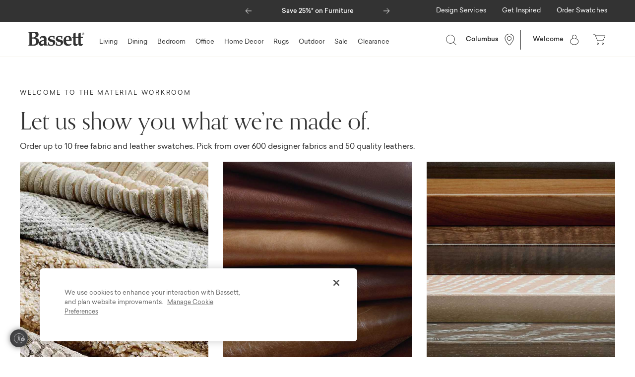

--- FILE ---
content_type: text/html;charset=UTF-8
request_url: https://www.bassettfurniture.com/materials-workroom.html?cgid=materials-workroom
body_size: 22818
content:


<!-- hooks/afterFooter is successfully loaded -->









<!-- Include Page Designer Campaign Banner JavaScript and Styles only once here rather than at component level. -->
<!-- There should only be one Campagin Banner added on a PD page. Multiple Banners is unsupported at the moment. -->


<!DOCTYPE html>
<html lang="">
<head>
<!--[if gt IE 9]><!-->
<script>//common/scripts.isml</script>
<script defer type="text/javascript" src="/on/demandware.static/Sites-bassett-Site/-/default/v1768852301398/js/main.js"></script>

    <script defer type="text/javascript" src="/on/demandware.static/Sites-bassett-Site/-/default/v1768852301398/js/pdBanners.js"
        
        >
    </script>

    <script defer type="text/javascript" src="/on/demandware.static/Sites-bassett-Site/-/default/v1768852301398/js/videoComponent.js"
        
        >
    </script>

    <script defer type="text/javascript" src="/on/demandware.static/Sites-bassett-Site/-/default/v1768852301398/js/vimeoScript.js"
        
        >
    </script>

    <script defer type="text/javascript" src="/on/demandware.static/Sites-bassett-Site/-/default/v1768852301398/js/campaignBanner.js"
        
        >
    </script>


   <script defer type="text/javascript" src="/on/demandware.static/Sites-bassett-Site/-/default/v1768852301398/js/vcn.js"></script>



<!-- Optimizely A/B Testing Script -->
   <script type="text/javascript" async src="https://cdn.optimizely.com/js/29734250217.js"></script>


<!--<![endif]-->


<meta charset="UTF-8"/>

<meta http-equiv="x-ua-compatible" content="ie=edge"/>

<meta name="viewport" content="width=device-width, initial-scale=1"/>




    <title>Browse Our Full Body of Fabric, Leather, and Wood Finishes</title>


<meta name="description" content="At Bassett, one of our top priorities is giving you control over your home's design. That's why we offer over 600 designer fabrics, 50+ leathers, and 10+ wood finishes for you to choose from."/>
<meta name="keywords" content="Bassett Furniture"/>




<link rel="icon" type="image/png" href="/on/demandware.static/Sites-bassett-Site/-/default/dw46ee8ebe/images/favicons/Bassett_favicon_196Grey.png" sizes="196x196" />
<link rel="icon" type="image/png" href="/on/demandware.static/Sites-bassett-Site/-/default/dw880a8ffa/images/favicons/Bassett_favicon_96Grey.png" sizes="96x96" />
<link rel="icon" type="image/png" href="/on/demandware.static/Sites-bassett-Site/-/default/dw858359e1/images/favicons/Bassett_favicon_32Grey.png" sizes="32x32" />
<link rel="icon" type="image/png" href="/on/demandware.static/Sites-bassett-Site/-/default/dwc41ba6dd/images/favicons/Bassett_favicon_16Grey.png" sizes="16x16" />
<link rel="icon" type="image/png" href="/on/demandware.static/Sites-bassett-Site/-/default/dw8ebf5b9c/images/favicons/Bassett_favicon_128Grey.png" sizes="128x128" />
<link href="//maxcdn.bootstrapcdn.com/font-awesome/4.7.0/css/font-awesome.min.css" rel="stylesheet">
<link rel="stylesheet" href="/on/demandware.static/Sites-bassett-Site/-/default/v1768852301398/css/global.css" />

    <link rel="stylesheet" href="/on/demandware.static/Sites-bassett-Site/-/default/v1768852301398/css/experience/global.css"  />

    <link rel="stylesheet" href="/on/demandware.static/Sites-bassett-Site/-/default/v1768852301398/css/experience/storePage.css"  />

    <link rel="stylesheet" href="/on/demandware.static/Sites-bassett-Site/-/default/v1768852301398/css/experience/components/bassettLayouts/gridLayout.css"  />

    <link rel="stylesheet" href="/on/demandware.static/Sites-bassett-Site/-/default/v1768852301398/css/experience/components/bassettAssets/spacerComponent.css"  />

    <link rel="stylesheet" href="/on/demandware.static/Sites-bassett-Site/-/default/v1768852301398/css/experience/components/bassettLayouts/heroLayout.css"  />

    <link rel="stylesheet" href="/on/demandware.static/Sites-bassett-Site/-/default/v1768852301398/css/experience/components/bassettAssets/buttonComponent.css"  />

    <link rel="stylesheet" href="/on/demandware.static/Sites-bassett-Site/-/default/v1768852301398/css/experience/components/bassettAssets/customTextComponent.css"  />

    <link rel="stylesheet" href="/on/demandware.static/Sites-bassett-Site/-/default/v1768852301398/css/experience/components/bassettAssets/videoComponent.css"  />

    <link rel="stylesheet" href="/on/demandware.static/Sites-bassett-Site/-/default/v1768852301398/css/experience/components/bassettLayouts/textBannerLayout.css"  />

    <link rel="stylesheet" href="/on/demandware.static/Sites-bassett-Site/-/default/v1768852301398/css/experience/components/commerceAssets/campaignBanner.css"  />



    <!-- OneTrust Cookies Consent Notice start for bassettfurniture.com -->
<script src="https://cdn.cookielaw.org/scripttemplates/otSDKStub.js"  type="text/javascript" charset="UTF-8" data-domain-script="4e330007-6b2f-4e4f-82ab-c49fd665ed9b" ></script>
<script type="text/javascript">
function OptanonWrapper() { }
</script>
<!-- OneTrust Cookies Consent Notice end for bassettfurniture.com -->





    
     
    <script>
        window.dataLayer = window.dataLayer || [];
    </script>
    <!-- Google Tag Manager -->
    <script>(function(w,d,s,l,i){w[l]=w[l]||[];w[l].push({'gtm.start': 
    new Date().getTime(),event:'gtm.js'});var f=d.getElementsByTagName(s)[0], 
    j=d.createElement(s),dl=l!='dataLayer'?'&l='+l:'';j.async=true;j.src=
    'https://www.googletagmanager.com/gtm.js?id='+i+dl;f.parentNode.insertBefore(j,f);
    })(window,document,'script','dataLayer',"GTM-NXVMGV");</script>
    <!-- End Google Tag Manager -->
    <script>ga('require', 'ec');</script>


    <div style="display:none;" id="metaPixelID" data-meta-pixel-id="569538563390546"></div>
    
        
     
    <!-- Facebook Pixel Code -->

<script>
    !function(f,b,e,v,n,t,s)
    {if(f.fbq)return;n=f.fbq=function(){n.callMethod?
    n.callMethod.apply(n,arguments):n.queue.push(arguments)};
    if(!f._fbq)f._fbq=n;n.push=n;n.loaded=!0;n.version="2.0";
    n.queue=[];t=b.createElement(e);t.async=!0;
    t.src=v;s=b.getElementsByTagName(e)[0];
    s.parentNode.insertBefore(t,s)}(window, document,"script",
    "https://connect.facebook.net/en_US/fbevents.js");
    fbq("init", "569538563390546");
    fbq("track", "PageView");
</script>

<noscript>
    <img height="1" width="1" style="display:none" src="https://www.facebook.com/tr?id=569538563390546&ev=PageView&noscript=1" />
</noscript>

<!-- End Facebook Pixel Code -->


    






    
    <!-- Pinterest Tag -->
    <script>
        !function(e){if(!window.pintrk){window.pintrk=function(){
        window.pintrk.queue.push(Array.prototype.slice.call(arguments))};
        var n=window.pintrk;n.queue=[],n.version="3.0";
        var t=document.createElement("script");t.async=!0,t.src=e;
        var r=document.getElementsByTagName("script")[0];
        r.parentNode.insertBefore(t,r)}}("https://s.pinimg.com/ct/core.js");
        pintrk("load", 2612387692333, {em: "null"});
        pintrk("page");
    </script>
    <noscript>
        <img height="1" width="1" style="display:none;" alt="" src="https://ct.pinterest.com/v3/?tid=2612387692333&event=init&pd[em]=null&noscript=1" />
    </noscript>
    <!-- End Pinterest Tag -->



<div class="affirmenabled d-none" data-affirmenabled="true"></div>



	<script>
	  var _affirm_config = { 
	    public_api_key:  "3L6RJHRNXTS5LDGP",
	    script:          "https://cdn1.affirm.com/js/v2/affirm.js",
	    session_id:		 "_4xYYeSz4lgcrVV75AIvfAbZW4TsrP4dGoA="	
	  };
	  (function(l,g,m,e,a,f,b){var d,c=l[m]||{},h=document.createElement(f),n=document.getElementsByTagName(f)[0],k=function(a,b,c){return function(){a[b]._.push([c,arguments])}};c[e]=k(c,e,"set");d=c[e];c[a]={};c[a]._=[];d._=[];c[a][b]=k(c,a,b);a=0;for(b="set add save post open empty reset on off trigger ready setProduct".split(" ");a<b.length;a++)d[b[a]]=k(c,e,b[a]);a=0;for(b=["get","token","url","items"];a<b.length;a++)d[b[a]]=function(){};h.async=!0;h.src=g[f];n.parentNode.insertBefore(h,n);delete g[f];d(g);l[m]=c})(window,_affirm_config,"affirm","checkout","ui","script","ready");
	</script>
	<link href="/on/demandware.static/Sites-bassett-Site/-/default/v1768852301398/css/affirmstyle.css" type="text/css" rel="stylesheet" />


















	<input type="hidden" id="paypal_express" class="paypal_express" value="/on/demandware.store/Sites-bassett-Site/default/CYBPaypal-InitiatePaypalExpress" />
	<input type="hidden" id="paypal_callback" class="paypal_callback" value="https://www.bassettfurniture.com/on/demandware.store/Sites-bassett-Site/default/CYBPaypal-SessionCallback" />
	<input type="hidden" id="paypal_enabled" class="paypal_enabled" value="true" />
	<input type="hidden" id="paypal_endpoint" class="paypal_endpoint" value="production" />


<!-- Marketing Cloud Analytics -->
<script type='text/javascript' src='//100006727.collect.igodigital.com/collect.js'></script>
<!-- End Marketing Cloud Analytics -->









<script type="text/javascript">//<!--
/* <![CDATA[ (head-active_data.js) */
var dw = (window.dw || {});
dw.ac = {
    _analytics: null,
    _events: [],
    _category: "",
    _searchData: "",
    _anact: "",
    _anact_nohit_tag: "",
    _analytics_enabled: "true",
    _timeZone: "Etc/UTC",
    _capture: function(configs) {
        if (Object.prototype.toString.call(configs) === "[object Array]") {
            configs.forEach(captureObject);
            return;
        }
        dw.ac._events.push(configs);
    },
	capture: function() { 
		dw.ac._capture(arguments);
		// send to CQ as well:
		if (window.CQuotient) {
			window.CQuotient.trackEventsFromAC(arguments);
		}
	},
    EV_PRD_SEARCHHIT: "searchhit",
    EV_PRD_DETAIL: "detail",
    EV_PRD_RECOMMENDATION: "recommendation",
    EV_PRD_SETPRODUCT: "setproduct",
    applyContext: function(context) {
        if (typeof context === "object" && context.hasOwnProperty("category")) {
        	dw.ac._category = context.category;
        }
        if (typeof context === "object" && context.hasOwnProperty("searchData")) {
        	dw.ac._searchData = context.searchData;
        }
    },
    setDWAnalytics: function(analytics) {
        dw.ac._analytics = analytics;
    },
    eventsIsEmpty: function() {
        return 0 == dw.ac._events.length;
    }
};
/* ]]> */
// -->
</script>
<script type="text/javascript">//<!--
/* <![CDATA[ (head-cquotient.js) */
var CQuotient = window.CQuotient = {};
CQuotient.clientId = 'bgnc-bassett';
CQuotient.realm = 'BGNC';
CQuotient.siteId = 'bassett';
CQuotient.instanceType = 'prd';
CQuotient.locale = 'default';
CQuotient.fbPixelId = '__UNKNOWN__';
CQuotient.activities = [];
CQuotient.cqcid='';
CQuotient.cquid='';
CQuotient.cqeid='';
CQuotient.cqlid='';
CQuotient.apiHost='api.cquotient.com';
/* Turn this on to test against Staging Einstein */
/* CQuotient.useTest= true; */
CQuotient.useTest = ('true' === 'false');
CQuotient.initFromCookies = function () {
	var ca = document.cookie.split(';');
	for(var i=0;i < ca.length;i++) {
	  var c = ca[i];
	  while (c.charAt(0)==' ') c = c.substring(1,c.length);
	  if (c.indexOf('cqcid=') == 0) {
		CQuotient.cqcid=c.substring('cqcid='.length,c.length);
	  } else if (c.indexOf('cquid=') == 0) {
		  var value = c.substring('cquid='.length,c.length);
		  if (value) {
		  	var split_value = value.split("|", 3);
		  	if (split_value.length > 0) {
			  CQuotient.cquid=split_value[0];
		  	}
		  	if (split_value.length > 1) {
			  CQuotient.cqeid=split_value[1];
		  	}
		  	if (split_value.length > 2) {
			  CQuotient.cqlid=split_value[2];
		  	}
		  }
	  }
	}
}
CQuotient.getCQCookieId = function () {
	if(window.CQuotient.cqcid == '')
		window.CQuotient.initFromCookies();
	return window.CQuotient.cqcid;
};
CQuotient.getCQUserId = function () {
	if(window.CQuotient.cquid == '')
		window.CQuotient.initFromCookies();
	return window.CQuotient.cquid;
};
CQuotient.getCQHashedEmail = function () {
	if(window.CQuotient.cqeid == '')
		window.CQuotient.initFromCookies();
	return window.CQuotient.cqeid;
};
CQuotient.getCQHashedLogin = function () {
	if(window.CQuotient.cqlid == '')
		window.CQuotient.initFromCookies();
	return window.CQuotient.cqlid;
};
CQuotient.trackEventsFromAC = function (/* Object or Array */ events) {
try {
	if (Object.prototype.toString.call(events) === "[object Array]") {
		events.forEach(_trackASingleCQEvent);
	} else {
		CQuotient._trackASingleCQEvent(events);
	}
} catch(err) {}
};
CQuotient._trackASingleCQEvent = function ( /* Object */ event) {
	if (event && event.id) {
		if (event.type === dw.ac.EV_PRD_DETAIL) {
			CQuotient.trackViewProduct( {id:'', alt_id: event.id, type: 'raw_sku'} );
		} // not handling the other dw.ac.* events currently
	}
};
CQuotient.trackViewProduct = function(/* Object */ cqParamData){
	var cq_params = {};
	cq_params.cookieId = CQuotient.getCQCookieId();
	cq_params.userId = CQuotient.getCQUserId();
	cq_params.emailId = CQuotient.getCQHashedEmail();
	cq_params.loginId = CQuotient.getCQHashedLogin();
	cq_params.product = cqParamData.product;
	cq_params.realm = cqParamData.realm;
	cq_params.siteId = cqParamData.siteId;
	cq_params.instanceType = cqParamData.instanceType;
	cq_params.locale = CQuotient.locale;
	
	if(CQuotient.sendActivity) {
		CQuotient.sendActivity(CQuotient.clientId, 'viewProduct', cq_params);
	} else {
		CQuotient.activities.push({activityType: 'viewProduct', parameters: cq_params});
	}
};
/* ]]> */
// -->
</script>


<script id="usntA40start" src="https://a40.usablenet.com/pt/c/bassettfurniture/cs-start" data-size="small" data-color="dark" async></script>

</head>
<body class="null">



<style type='text/css'>
    .embeddedServiceHelpButton .helpButton .uiButton {
        background-color: #474747;
        font-family: "Sailec_Regular", sans-serif;
    }

    .embeddedServiceHelpButton .uiButton {
        min-width: 2em;
    }

    .embeddedServiceHelpButton .helpButton {
        right: 20px;
    }
    
    @media (min-width: 768px) {
        .embeddedServiceHelpButton .helpButton .uiButton {
            right: 30px;
        }
        .embeddedServiceSidebarMinimizedDefaultUI .embeddedServiceIcon {
            margin-right: 10px !important;
        }
    }

    @media (max-width: 768px) {
        .embeddedServiceHelpButton .uiButton .helpButtonLabel .message {
            display: none;
        }
        .embeddedServiceHelpButton .embeddedServiceIcon {
            margin-right: 0
        }

        .embeddedServiceSidebarMinimizedDefaultUI .content .messageContent .minimizedText .message {
            display: none;
        }
    }

    .embeddedServiceHelpButton .helpButton .uiButton:focus {
        outline: 1px solid #474747;
    }

    .embeddedServiceSidebar header.sidebarHeader h2 {

        color: #fff;
        font-family: "Sailec_Regular", sans-serif;

    }

    .embeddedServiceHelpButton .embeddedServiceIcon {
        display: inline-block !important;
    }

 .embeddedServiceSidebarMinimizedDefaultUI.helpButton {
        min-width: 3em;
        right: 20px;
    }

    .embeddedServiceSidebarMinimizedDefaultUI {
        min-width: 3em;
        width: 3em;
    }

    .embeddedServiceSidebarMinimizedDefaultUI .minimizedImage,
    .embeddedServiceSidebarMinimizedDefaultUI .embeddedServiceIcon {
        margin-right: 0px;
        margin-left: 3px;

    }
</style>

<script type='text/javascript' src='https://service.force.com/embeddedservice/5.0/esw.min.js'></script>
<script type='text/javascript'>
	var initESW = function(gslbBaseURL) {
		embedded_svc.settings.displayHelpButton = true; //Or false
		embedded_svc.settings.language = ''; //For example, enter 'en' or 'en-US'

		embedded_svc.settings.defaultMinimizedText = 'Chat With Us'; //(Defaults to Chat with an Expert)
		embedded_svc.settings.disabledMinimizedText = ''; //(Defaults to Agent Offline)

		embedded_svc.settings.loadingText = ''; //(Defaults to Loading)
		//embedded_svc.settings.storageDomain = 'yourdomain.com'; //(Sets the domain for your deployment so that visitors can navigate subdomains during a chat session)

		// Settings for Chat
		//embedded_svc.settings.directToButtonRouting = function(prechatFormData) {
			// Dynamically changes the button ID based on what the visitor enters in the pre-chat form.
			// Returns a valid button ID.
		//};
		//embedded_svc.settings.prepopulatedPrechatFields = {}; //Sets the auto-population of pre-chat form fields
		//embedded_svc.settings.fallbackRouting = []; //An array of button IDs, user IDs, or userId_buttonId
		//embedded_svc.settings.offlineSupportMinimizedText = '...'; //(Defaults to Contact Us)
embedded_svc.settings.extraPrechatFormDetails = [{ "label": "How can we help?", "transcriptFields": ["PreChatSelection__c"] }, { "label": "Email", "transcriptFields": ["Email_Chat__c"] }, { "label": "First Name", "transcriptFields": ["First_Name_Chat__c"] }, { "label": "Last Name", "transcriptFields": ["Last_Name_Chat__c"] }, { "label": "Additional Information", "transcriptFields": ["How_Can_We_Help_Details__c"] }];

		embedded_svc.settings.enabledFeatures = ['LiveAgent'];
		embedded_svc.settings.entryFeature = 'LiveAgent';

		embedded_svc.init(
			'https://bassettfurniture.my.salesforce.com',
			'https://bassettfurniture.my.site.com/Chat',
			gslbBaseURL,
			'00D1N000001751S',
			'Bassett_Furniture_Chat2',
			{
				baseLiveAgentContentURL: 'https://c.la11-core1.sfdc-8tgtt5.salesforceliveagent.com/content',
				deploymentId: '5723l0000005jaH',
				buttonId: '5733l0000001U2o',
				baseLiveAgentURL: 'https://d.la11-core1.sfdc-8tgtt5.salesforceliveagent.com/chat',
				eswLiveAgentDevName: 'EmbeddedServiceLiveAgent_Parent04I3l000000TS2oEAG_19326b7ab19',
				isOfflineSupportEnabled: true
			}
		);
	};

	if (!window.embedded_svc) {
		var s = document.createElement('script');
		s.setAttribute('src', 'https://bassettfurniture.my.salesforce.com/embeddedservice/5.0/esw.min.js');
		s.onload = function() {
			initESW(null);
		};
		document.body.appendChild(s);
	} else {
		initESW('https://service.force.com');
	}
</script>

<div class="page" data-action="null" data-querystring="null" >
<header>
    
    <a href="#maincontent" class="skip" aria-label="Skip to main content">Skip to main content</a>
<a href="#footercontent" class="skip" aria-label="Skip to footer content">Skip to footer content</a>

    <div class="header-banner">
        <div class="d-flex justify-content-between align-items-start">
            
	 


	
    <div id="global-header-promo-carousel" class="carousel slide" data-ride="carousel">
        <div class="carousel-inner">
            
            
                <div class="carousel-item active">
                    <p><a href="https://www.bassettfurniture.com/living">Save 25%* on Furniture</a></p>
                </div>
                
            
                <div class="carousel-item ">
                    <p><a href="https://www.bassettfurniture.com/customer-service-financing.html">Limited Time Special Financing</a></p>
                </div>
                
            
                <div class="carousel-item ">
                    <p><a href="https://www.bassettfurniture.com/home-decor">Save Up To 25%* on Accessories</a></p>
                </div>
                
            
                <div class="carousel-item ">
                    <p><a href="https://www.bassettfurniture.com/where-we-make-it.html">Bassett. Born in the USA.</a></p>
                </div>
                
            
        </div>
        <a class="carousel-control-prev " href="#global-header-promo-carousel" role="button" data-slide="prev">
            <span class="carousel-control-prev-icon" aria-hidden="true"><svg width="13" height="12" viewBox="0 0 13 12" fill="none" xmlns="http://www.w3.org/2000/svg">
<path d="M13 6H1" stroke="white"/>
<path d="M6.5 0.5L1 6L6.5 11.5" stroke="white"/>
</svg>
</span>
            <span class="sr-only">Previous</span>
        </a>
        <a class="carousel-control-next " href="#global-header-promo-carousel" role="button" data-slide="next">
            <span class="carousel-control-next-icon" aria-hidden="true"><svg width="13" height="12" viewBox="0 0 13 12" fill="none" xmlns="http://www.w3.org/2000/svg">
<path d="M0 6H12" stroke="white"/>
<path d="M6.5 0.5L12 6L6.5 11.5" stroke="white"/>
</svg>
</span>
            <span class="sr-only">Next</span>
        </a>
    </div>

 
	
            <div class="global-desktop-utility-links-container d-none d-md-flex">
                
    
    <div class="content-asset"><!-- dwMarker="content" dwContentID="34dd56156193779e552e957752" -->
        <div class="global-desktop-utility-links">
	<ul role="menu">
		<li role="presentation"><a href="https://www.bassettfurniture.com/customer-service-appointments.html" id="designServices" role="link" tabindex="0"><font style="vertical-align: inherit;"><font style="vertical-align: inherit;">Design Services</font></font></a></li>
		<li class="dropdown" role="presentation"><a aria-expanded="false" aria-haspopup="true" aria-hidden="false" class="dropdown-toggle" data-toggle="dropdown" href="#" id="getInspired" role="button" tabindex="0"><font style="vertical-align: inherit;"><font style="vertical-align: inherit;">Get Inspired</font></font></a>
		<ul aria-hidden="true" aria-label="getInspired" class="dropdown-menu" role="menu">
			<li class="dropdown-item" role="presentation"><a class="dropdown-link" href="https://www.bassettfurniture.com/materials-workroom.html" id="materialsWorkroom" role="menuitem" tabindex="0"><font style="vertical-align: inherit;"><font style="vertical-align: inherit;">Materials Workroom</font></font></a></li>
			<li class="dropdown-item" role="presentation"><a class="dropdown-link" href="https://www.bassettfurniture.com/new" id="newArrivals" role="menuitem" tabindex="0"><font style="vertical-align: inherit;"><font style="vertical-align: inherit;">New Arrivals</font></font></a></li>
			<li class="dropdown-item" role="presentation"><a class="dropdown-link" href="https://www.bassettfurniture.com/room-planner.html" id="roomPlanner" role="menuitem" tabindex="0"><font style="vertical-align: inherit;"><font style="vertical-align: inherit;">Room Planner</font></font></a></li>
			<li class="dropdown-item" role="presentation"><a class="dropdown-link" href="https://www.bassettfurniture.com/living/small-space-living" id="smallSpace" role="menuitem" tabindex="0"><font style="vertical-align: inherit;"><font style="vertical-align: inherit;">Small Space Living</font></font></a></li>
			<li class="dropdown-item" role="presentation"><a class="dropdown-link" href="https://www.bassettfurniture.com/blog" id="blog" role="menuitem" tabindex="0"><font style="vertical-align: inherit;"><font style="vertical-align: inherit;">Blog</font></font></a></li>
			<li class="dropdown-item" role="presentation"><a class="dropdown-link" href="https://www.bassettfurniture.com/catalog-request.html" id="catalog" role="menuitem" tabindex="0"><font style="vertical-align: inherit;"><font style="vertical-align: inherit;">Catalog</font></font></a></li>
		</ul>
		</li>
		<li role="presentation"><a href="https://www.bassettfurniture.com/materials-workroom.html" id="orderSwatches" role="link" tabindex="0"><font style="vertical-align: inherit;"><font style="vertical-align: inherit;">Order Swatches</font></font></a></li>
	</ul>
	</div>
    </div> <!-- End content-asset -->



            </div>
        </div>
    </div>
    <nav role="navigation" class="header-wrapper">
        <div class="header ">
            <div class="navbar-header brand float-md-left">
                <a class="logo-home" href="/" title="Bassett Furniture Home">
                    <img src="/on/demandware.static/Sites-bassett-Site/-/default/dw6e70f06b/images/logo.svg" alt="Bassett Furniture" />
                </a>
            </div>
            <div class="main-menu navbar-toggleable-sm menu-toggleable-left multilevel-dropdown float-md-left" id="sg-navbar-collapse">
                





<nav class="navbar navbar-expand-md" data-back-label="Back to previous menu">
    <div class="menu-group" role="navigation">
        <ul class="nav navbar-nav" role="menu">
            
                
                    <div class="nav-item-wrapper">
                        
                            <li class="nav-item custom-dropdown" role="presentation">
                                <a href="/living" id="living-room-furniture" class="nav-link custom-dropdown-toggle" role="button" data-toggle="custom-dropdown" aria-haspopup="true" aria-expanded="false" tabindex="0">Living</a>
                                
                                







    <div class="custom-dropdown-menu  level3" data-menu-width="70.0" data-menu-height="25.0" role="menu" aria-hidden="true" aria-label="living-room-furniture">
        <ul class="dropdown-categories" data-columns="2.0">
            
            
                
                
                

                
                    <li class="custom-dropdown-item custom-dropdown " role="presentation" data-hasheader="false">
                        
                        <a href="/living/living-room-collections" id="living-room-collections" class="custom-dropdown-link custom-dropdown-toggle " role="button" data-toggle="custom-dropdown" aria-haspopup="true" aria-expanded="false" tabindex="0">Living Room Collections</a>
                    </li>
                    
                
            
                
                
                

                
                    <li class="custom-dropdown-item custom-dropdown " role="presentation" data-hasheader="false">
                        
                        <a href="/living/in-stock-ready-to-ship" id="in-stock-living" class="custom-dropdown-link custom-dropdown-toggle " role="button" data-toggle="custom-dropdown" aria-haspopup="true" aria-expanded="false" tabindex="0">In Stock, Ready to Ship</a>
                    </li>
                    
                
            
                
                
                

                
                    <li class="custom-dropdown-item custom-dropdown " role="presentation" data-hasheader="false">
                        
                        <a href="/living/new-in-living" id="new-arrivals-living" class="custom-dropdown-link custom-dropdown-toggle " role="button" data-toggle="custom-dropdown" aria-haspopup="true" aria-expanded="false" tabindex="0">New in Living</a>
                    </li>
                    
                
            
                
                
                

                
                    <li class="custom-dropdown-item custom-dropdown " role="presentation" data-hasheader="false">
                        
                        <a href="https://www.bassettfurniture.com/materials-workroom.html" id="living-order-swatches" class="custom-dropdown-link custom-dropdown-toggle " role="button" data-toggle="custom-dropdown" aria-haspopup="true" aria-expanded="false" tabindex="0">Order Swatches</a>
                    </li>
                    
                
            
                
                
                

                
                    <li class="custom-dropdown-item custom-dropdown " role="presentation" data-hasheader="true">
                        
                            <div class="custom-dropdown-link-header text-s2">Seating</div>
                        
                        <a href="/living/sectionals" id="sectionals" class="custom-dropdown-link custom-dropdown-toggle " role="button" data-toggle="custom-dropdown" aria-haspopup="true" aria-expanded="false" tabindex="0">Sectionals</a>
                    </li>
                    
                
            
                
                
                

                
                    <li class="custom-dropdown-item custom-dropdown " role="presentation" data-hasheader="false">
                        
                        <a href="/living/sofas" id="sofas" class="custom-dropdown-link custom-dropdown-toggle " role="button" data-toggle="custom-dropdown" aria-haspopup="true" aria-expanded="false" tabindex="0">Sofas</a>
                    </li>
                    
                
            
                
                
                

                
                    <li class="custom-dropdown-item custom-dropdown " role="presentation" data-hasheader="false">
                        
                        <a href="/living/chairs" id="living-chairs" class="custom-dropdown-link custom-dropdown-toggle " role="button" data-toggle="custom-dropdown" aria-haspopup="true" aria-expanded="false" tabindex="0">Chairs</a>
                    </li>
                    
                
            
                
                
                

                
                    <li class="custom-dropdown-item custom-dropdown " role="presentation" data-hasheader="false">
                        
                        <a href="/living/reclining-furniture" id="reclining-furniture" class="custom-dropdown-link custom-dropdown-toggle " role="button" data-toggle="custom-dropdown" aria-haspopup="true" aria-expanded="false" tabindex="0">Reclining Furniture</a>
                    </li>
                    
                
            
                
                
                

                
                    <li class="custom-dropdown-item custom-dropdown " role="presentation" data-hasheader="false">
                        
                        <a href="/living/club-level-reclining-furniture" id="club-level" class="custom-dropdown-link custom-dropdown-toggle " role="button" data-toggle="custom-dropdown" aria-haspopup="true" aria-expanded="false" tabindex="0">Club Level Reclining Furniture</a>
                    </li>
                    
                
            
                
                
                

                
                    <li class="custom-dropdown-item custom-dropdown " role="presentation" data-hasheader="false">
                        
                        <a href="/living/ottomans-and-benches" id="ottomans-benches" class="custom-dropdown-link custom-dropdown-toggle " role="button" data-toggle="custom-dropdown" aria-haspopup="true" aria-expanded="false" tabindex="0">Ottomans &amp; Benches</a>
                    </li>
                    
                
            
                
                
                

                
                    <li class="custom-dropdown-item custom-dropdown " role="presentation" data-hasheader="false">
                        
                        <a href="/living/leather" id="living-leather" class="custom-dropdown-link custom-dropdown-toggle " role="button" data-toggle="custom-dropdown" aria-haspopup="true" aria-expanded="false" tabindex="0">Leather</a>
                    </li>
                    
                
            
                
                
                

                
                    <li class="custom-dropdown-item custom-dropdown " role="presentation" data-hasheader="true">
                        
                            <div class="custom-dropdown-link-header text-s2">Tables & Cabinets</div>
                        
                        <a href="/living/occasional-and-accent-tables" id="occasional-accent-furniture" class="custom-dropdown-link custom-dropdown-toggle " role="button" data-toggle="custom-dropdown" aria-haspopup="true" aria-expanded="false" tabindex="0">Occasional &amp; Accent Tables</a>
                    </li>
                    
                
            
                
                
                

                
                    <li class="custom-dropdown-item custom-dropdown " role="presentation" data-hasheader="false">
                        
                        <a href="/living/credenzas-and-media-consoles" id="credenzas-consoles" class="custom-dropdown-link custom-dropdown-toggle " role="button" data-toggle="custom-dropdown" aria-haspopup="true" aria-expanded="false" tabindex="0">Credenzas &amp; Media Consoles</a>
                    </li>
                    
                
            
                
                
                

                
                    <li class="custom-dropdown-item custom-dropdown " role="presentation" data-hasheader="false">
                        
                        <a href="/living/foyer-and-entryway" id="entryway" class="custom-dropdown-link custom-dropdown-toggle " role="button" data-toggle="custom-dropdown" aria-haspopup="true" aria-expanded="false" tabindex="0">Foyer &amp; Entryway</a>
                    </li>
                    
                
            
                
                
                

                
                    <li class="custom-dropdown-item custom-dropdown menu-header-spacing" role="presentation" data-hasheader="false">
                        
                        <a href="/living/shop-all" id="shop-all-living" class="custom-dropdown-link custom-dropdown-toggle " role="button" data-toggle="custom-dropdown" aria-haspopup="true" aria-expanded="false" tabindex="0">Shop All</a>
                    </li>
                    
                
            
            
        </ul>
    </div>


                            </li>
                        
                    </div>
                
                    <div class="nav-item-wrapper">
                        
                            <li class="nav-item custom-dropdown" role="presentation">
                                <a href="/dining" id="dining-room-furniture" class="nav-link custom-dropdown-toggle" role="button" data-toggle="custom-dropdown" aria-haspopup="true" aria-expanded="false" tabindex="0">Dining</a>
                                
                                







    <div class="custom-dropdown-menu  level3" data-menu-width="60.0" data-menu-height="20.0" role="menu" aria-hidden="true" aria-label="dining-room-furniture">
        <ul class="dropdown-categories" data-columns="2.0">
            
            
                
                
                

                
                    <li class="custom-dropdown-item custom-dropdown " role="presentation" data-hasheader="false">
                        
                        <a href="/dining/dining-room-collections" id="dining-room-collections" class="custom-dropdown-link custom-dropdown-toggle " role="button" data-toggle="custom-dropdown" aria-haspopup="true" aria-expanded="false" tabindex="0">Dining Room Collections</a>
                    </li>
                    
                
            
                
                
                

                
                    <li class="custom-dropdown-item custom-dropdown " role="presentation" data-hasheader="false">
                        
                        <a href="/dining/in-stock-ready-to-ship" id="in-stock-dining" class="custom-dropdown-link custom-dropdown-toggle " role="button" data-toggle="custom-dropdown" aria-haspopup="true" aria-expanded="false" tabindex="0">In Stock, Ready to Ship</a>
                    </li>
                    
                
            
                
                
                

                
                    <li class="custom-dropdown-item custom-dropdown " role="presentation" data-hasheader="false">
                        
                        <a href="/dining/new-in-dining" id="new-arrivals-dining" class="custom-dropdown-link custom-dropdown-toggle " role="button" data-toggle="custom-dropdown" aria-haspopup="true" aria-expanded="false" tabindex="0">New in Dining</a>
                    </li>
                    
                
            
                
                
                

                
                    <li class="custom-dropdown-item custom-dropdown " role="presentation" data-hasheader="false">
                        
                        <a href="https://www.bassettfurniture.com/materials-workroom.html" id="dining-order-swatches" class="custom-dropdown-link custom-dropdown-toggle " role="button" data-toggle="custom-dropdown" aria-haspopup="true" aria-expanded="false" tabindex="0">Order Swatches</a>
                    </li>
                    
                
            
                
                
                

                
                    <li class="custom-dropdown-item custom-dropdown menu-header-spacing" role="presentation" data-hasheader="false">
                        
                        <a href="/dining/tables" id="dining-tables" class="custom-dropdown-link custom-dropdown-toggle " role="button" data-toggle="custom-dropdown" aria-haspopup="true" aria-expanded="false" tabindex="0">Tables</a>
                    </li>
                    
                
            
                
                
                

                
                    <li class="custom-dropdown-item custom-dropdown " role="presentation" data-hasheader="false">
                        
                        <a href="/dining/chairs-and-benches" id="dining-chairs-benches1" class="custom-dropdown-link custom-dropdown-toggle " role="button" data-toggle="custom-dropdown" aria-haspopup="true" aria-expanded="false" tabindex="0">Chairs &amp; Benches</a>
                    </li>
                    
                
            
                
                
                

                
                    <li class="custom-dropdown-item custom-dropdown " role="presentation" data-hasheader="false">
                        
                        <a href="/dining/bar-and-counter-stools" id="bar-counter-stools" class="custom-dropdown-link custom-dropdown-toggle " role="button" data-toggle="custom-dropdown" aria-haspopup="true" aria-expanded="false" tabindex="0">Bar &amp; Counter Stools</a>
                    </li>
                    
                
            
                
                
                

                
                    <li class="custom-dropdown-item custom-dropdown " role="presentation" data-hasheader="false">
                        
                        <a href="/dining/storage-and-sideboards" id="storage-sideboards" class="custom-dropdown-link custom-dropdown-toggle " role="button" data-toggle="custom-dropdown" aria-haspopup="true" aria-expanded="false" tabindex="0">Storage &amp; Sideboards</a>
                    </li>
                    
                
            
                
                
                

                
                    <li class="custom-dropdown-item custom-dropdown " role="presentation" data-hasheader="true">
                        
                            <div class="custom-dropdown-link-header text-s2">Decor</div>
                        
                        <a href="https://www.bassettfurniture.com/home-decor/cabinet-hardware" id="dining-hardware" class="custom-dropdown-link custom-dropdown-toggle " role="button" data-toggle="custom-dropdown" aria-haspopup="true" aria-expanded="false" tabindex="0">Knobs &amp; Pulls</a>
                    </li>
                    
                
            
                
                
                

                
                    <li class="custom-dropdown-item custom-dropdown " role="presentation" data-hasheader="false">
                        
                        <a href="/dining/performance-rugs" id="dining-rugs" class="custom-dropdown-link custom-dropdown-toggle " role="button" data-toggle="custom-dropdown" aria-haspopup="true" aria-expanded="false" tabindex="0">Performance Rugs</a>
                    </li>
                    
                
            
                
                
                

                
                    <li class="custom-dropdown-item custom-dropdown " role="presentation" data-hasheader="false">
                        
                        <a href="/dining/shop-all" id="shop-all-dining" class="custom-dropdown-link custom-dropdown-toggle " role="button" data-toggle="custom-dropdown" aria-haspopup="true" aria-expanded="false" tabindex="0">Shop All</a>
                    </li>
                    
                
            
            
        </ul>
    </div>


                            </li>
                        
                    </div>
                
                    <div class="nav-item-wrapper">
                        
                            <li class="nav-item custom-dropdown" role="presentation">
                                <a href="/bedroom" id="bedroom-furniture" class="nav-link custom-dropdown-toggle" role="button" data-toggle="custom-dropdown" aria-haspopup="true" aria-expanded="false" tabindex="0">Bedroom</a>
                                
                                







    <div class="custom-dropdown-menu  level3" data-menu-width="60.0" data-menu-height="22.0" role="menu" aria-hidden="true" aria-label="bedroom-furniture">
        <ul class="dropdown-categories" data-columns="2.0">
            
            
                
                
                

                
                    <li class="custom-dropdown-item custom-dropdown " role="presentation" data-hasheader="false">
                        
                        <a href="/bedroom/bedroom-collections" id="bedroom-collections" class="custom-dropdown-link custom-dropdown-toggle " role="button" data-toggle="custom-dropdown" aria-haspopup="true" aria-expanded="false" tabindex="0">Bedroom Collections</a>
                    </li>
                    
                
            
                
                
                

                
                    <li class="custom-dropdown-item custom-dropdown " role="presentation" data-hasheader="false">
                        
                        <a href="/bedroom/in-stock-ready-to-ship" id="in-stock-bedroom" class="custom-dropdown-link custom-dropdown-toggle " role="button" data-toggle="custom-dropdown" aria-haspopup="true" aria-expanded="false" tabindex="0">In Stock, Ready to Ship</a>
                    </li>
                    
                
            
                
                
                

                
                    <li class="custom-dropdown-item custom-dropdown " role="presentation" data-hasheader="false">
                        
                        <a href="/bedroom/new-in-bedroom" id="new-arrivals-bedroom" class="custom-dropdown-link custom-dropdown-toggle " role="button" data-toggle="custom-dropdown" aria-haspopup="true" aria-expanded="false" tabindex="0">New in Bedroom</a>
                    </li>
                    
                
            
                
                
                

                
                    <li class="custom-dropdown-item custom-dropdown " role="presentation" data-hasheader="false">
                        
                        <a href="https://www.bassettfurniture.com/materials-workroom.html" id="bedroom-order-swatches" class="custom-dropdown-link custom-dropdown-toggle " role="button" data-toggle="custom-dropdown" aria-haspopup="true" aria-expanded="false" tabindex="0">Order Swatches</a>
                    </li>
                    
                
            
                
                
                

                
                    <li class="custom-dropdown-item custom-dropdown menu-header-spacing" role="presentation" data-hasheader="false">
                        
                        <a href="/bedroom/beds" id="beds" class="custom-dropdown-link custom-dropdown-toggle " role="button" data-toggle="custom-dropdown" aria-haspopup="true" aria-expanded="false" tabindex="0">Beds</a>
                    </li>
                    
                
            
                
                
                

                
                    <li class="custom-dropdown-item custom-dropdown " role="presentation" data-hasheader="false">
                        
                        <a href="/bedroom/dressers-and-chests" id="dressers-chests" class="custom-dropdown-link custom-dropdown-toggle " role="button" data-toggle="custom-dropdown" aria-haspopup="true" aria-expanded="false" tabindex="0">Dressers &amp; Chests</a>
                    </li>
                    
                
            
                
                
                

                
                    <li class="custom-dropdown-item custom-dropdown " role="presentation" data-hasheader="false">
                        
                        <a href="/bedroom/nightstands-and-bedside-tables" id="nightstands-bedside-tables" class="custom-dropdown-link custom-dropdown-toggle " role="button" data-toggle="custom-dropdown" aria-haspopup="true" aria-expanded="false" tabindex="0">Nightstands &amp; Bedside Tables</a>
                    </li>
                    
                
            
                
                
                

                
                    <li class="custom-dropdown-item custom-dropdown " role="presentation" data-hasheader="false">
                        
                        <a href="/bedroom/benches-and-ottomans" id="bedroom-ottomans-benches" class="custom-dropdown-link custom-dropdown-toggle " role="button" data-toggle="custom-dropdown" aria-haspopup="true" aria-expanded="false" tabindex="0">Benches &amp; Ottomans</a>
                    </li>
                    
                
            
                
                
                

                
                    <li class="custom-dropdown-item custom-dropdown " role="presentation" data-hasheader="false">
                        
                        <a href="/bedroom/benchmade" id="benchmade-bedroom" class="custom-dropdown-link custom-dropdown-toggle " role="button" data-toggle="custom-dropdown" aria-haspopup="true" aria-expanded="false" tabindex="0">BenchMade</a>
                    </li>
                    
                
            
                
                
                

                
                    <li class="custom-dropdown-item custom-dropdown menu-header-spacing" role="presentation" data-hasheader="false">
                        
                        <a href="/bedroom/mattresses-and-bases" id="mattresses" class="custom-dropdown-link custom-dropdown-toggle " role="button" data-toggle="custom-dropdown" aria-haspopup="true" aria-expanded="false" tabindex="0">Mattresses &amp; Bases</a>
                    </li>
                    
                
            
                
                
                

                
                    <li class="custom-dropdown-item custom-dropdown " role="presentation" data-hasheader="true">
                        
                            <div class="custom-dropdown-link-header text-s2">Bedding</div>
                        
                        <a href="/bedroom/bedding/duvet-covers-and-inserts" id="bedding-duvet-covers" class="custom-dropdown-link custom-dropdown-toggle " role="button" data-toggle="custom-dropdown" aria-haspopup="true" aria-expanded="false" tabindex="0">Duvet Covers &amp; Inserts</a>
                    </li>
                    
                
            
                
                
                

                
                    <li class="custom-dropdown-item custom-dropdown " role="presentation" data-hasheader="false">
                        
                        <a href="/bedroom/bedding/quilts-and-coverlets" id="quilts-coverlets" class="custom-dropdown-link custom-dropdown-toggle " role="button" data-toggle="custom-dropdown" aria-haspopup="true" aria-expanded="false" tabindex="0">Quilts &amp; Coverlets</a>
                    </li>
                    
                
            
                
                
                

                
                    <li class="custom-dropdown-item custom-dropdown " role="presentation" data-hasheader="false">
                        
                        <a href="/bedroom/bedding/sheets-and-pillowcases" id="sheets-pillowcases" class="custom-dropdown-link custom-dropdown-toggle " role="button" data-toggle="custom-dropdown" aria-haspopup="true" aria-expanded="false" tabindex="0">Sheets &amp; Pillowcases</a>
                    </li>
                    
                
            
                
                
                

                
                    <li class="custom-dropdown-item custom-dropdown " role="presentation" data-hasheader="false">
                        
                        <a href="/bedroom/bedding/shams-and-pillow-inserts" id="shams" class="custom-dropdown-link custom-dropdown-toggle " role="button" data-toggle="custom-dropdown" aria-haspopup="true" aria-expanded="false" tabindex="0">Shams &amp; Pillow Inserts</a>
                    </li>
                    
                
            
                
                
                

                
                    <li class="custom-dropdown-item custom-dropdown " role="presentation" data-hasheader="false">
                        
                        <a href="/bedroom/bedding/accent-pillows" id="pillows" class="custom-dropdown-link custom-dropdown-toggle " role="button" data-toggle="custom-dropdown" aria-haspopup="true" aria-expanded="false" tabindex="0">Accent Pillows</a>
                    </li>
                    
                
            
                
                
                

                
                    <li class="custom-dropdown-item custom-dropdown " role="presentation" data-hasheader="false">
                        
                        <a href="/bedroom/bedding/throws" id="covers-throws" class="custom-dropdown-link custom-dropdown-toggle " role="button" data-toggle="custom-dropdown" aria-haspopup="true" aria-expanded="false" tabindex="0">Throws</a>
                    </li>
                    
                
            
                
                
                

                
                    <li class="custom-dropdown-item custom-dropdown menu-header-spacing" role="presentation" data-hasheader="false">
                        
                        <a href="/bedroom/shop-all" id="shop-all-bedroom" class="custom-dropdown-link custom-dropdown-toggle " role="button" data-toggle="custom-dropdown" aria-haspopup="true" aria-expanded="false" tabindex="0">Shop All</a>
                    </li>
                    
                
            
            
        </ul>
    </div>


                            </li>
                        
                    </div>
                
                    <div class="nav-item-wrapper">
                        
                            <li class="nav-item custom-dropdown" role="presentation">
                                <a href="/office" id="office-storage" class="nav-link custom-dropdown-toggle" role="button" data-toggle="custom-dropdown" aria-haspopup="true" aria-expanded="false" tabindex="0">Office</a>
                                
                                







    <div class="custom-dropdown-menu  level3" data-menu-width="45.0" data-menu-height="20.0" role="menu" aria-hidden="true" aria-label="office-storage">
        <ul class="dropdown-categories" data-columns="1.0">
            
            
                
                
                

                
                    <li class="custom-dropdown-item custom-dropdown " role="presentation" data-hasheader="false">
                        
                        <a href="/office/desks" id="desks" class="custom-dropdown-link custom-dropdown-toggle " role="button" data-toggle="custom-dropdown" aria-haspopup="true" aria-expanded="false" tabindex="0">Desks</a>
                    </li>
                    
                
            
                
                
                

                
                    <li class="custom-dropdown-item custom-dropdown " role="presentation" data-hasheader="false">
                        
                        <a href="/office/office-chairs" id="office-chairs" class="custom-dropdown-link custom-dropdown-toggle " role="button" data-toggle="custom-dropdown" aria-haspopup="true" aria-expanded="false" tabindex="0">Office Chairs</a>
                    </li>
                    
                
            
                
                
                

                
                    <li class="custom-dropdown-item custom-dropdown " role="presentation" data-hasheader="false">
                        
                        <a href="/office/storage" id="storage" class="custom-dropdown-link custom-dropdown-toggle " role="button" data-toggle="custom-dropdown" aria-haspopup="true" aria-expanded="false" tabindex="0">Storage</a>
                    </li>
                    
                
            
            
        </ul>
    </div>


                            </li>
                        
                    </div>
                
                    <div class="nav-item-wrapper">
                        
                            <li class="nav-item custom-dropdown" role="presentation">
                                <a href="/home-decor" id="home-decor" class="nav-link custom-dropdown-toggle" role="button" data-toggle="custom-dropdown" aria-haspopup="true" aria-expanded="false" tabindex="0">Home Decor</a>
                                
                                







    <div class="custom-dropdown-menu  level3" data-menu-width="45.0" data-menu-height="23.0" role="menu" aria-hidden="true" aria-label="home-decor">
        <ul class="dropdown-categories" data-columns="1.0">
            
            
                
                
                

                
                    <li class="custom-dropdown-item custom-dropdown " role="presentation" data-hasheader="false">
                        
                        <a href="/home-decor/in-stock-ready-to-ship" id="in-stock-decor" class="custom-dropdown-link custom-dropdown-toggle " role="button" data-toggle="custom-dropdown" aria-haspopup="true" aria-expanded="false" tabindex="0">In Stock, Ready to Ship</a>
                    </li>
                    
                
            
                
                
                

                
                    <li class="custom-dropdown-item custom-dropdown " role="presentation" data-hasheader="false">
                        
                        <a href="/home-decor/new-in-home-decor" id="new-arrivals-home-decor" class="custom-dropdown-link custom-dropdown-toggle " role="button" data-toggle="custom-dropdown" aria-haspopup="true" aria-expanded="false" tabindex="0">New in Home Decor</a>
                    </li>
                    
                
            
                
                
                

                
                    <li class="custom-dropdown-item custom-dropdown menu-header-spacing" role="presentation" data-hasheader="false">
                        
                        <a href="/home-decor/lighting" id="lighting" class="custom-dropdown-link custom-dropdown-toggle " role="button" data-toggle="custom-dropdown" aria-haspopup="true" aria-expanded="false" tabindex="0">Lighting</a>
                    </li>
                    
                
            
                
                
                

                
                    <li class="custom-dropdown-item custom-dropdown " role="presentation" data-hasheader="false">
                        
                        <a href="/home-decor/wall-decor" id="wall-decor" class="custom-dropdown-link custom-dropdown-toggle " role="button" data-toggle="custom-dropdown" aria-haspopup="true" aria-expanded="false" tabindex="0">Wall Decor</a>
                    </li>
                    
                
            
                
                
                

                
                    <li class="custom-dropdown-item custom-dropdown " role="presentation" data-hasheader="false">
                        
                        <a href="/home-decor/mirrors" id="mirrors" class="custom-dropdown-link custom-dropdown-toggle " role="button" data-toggle="custom-dropdown" aria-haspopup="true" aria-expanded="false" tabindex="0">Mirrors</a>
                    </li>
                    
                
            
                
                
                

                
                    <li class="custom-dropdown-item custom-dropdown " role="presentation" data-hasheader="false">
                        
                        <a href="/home-decor/accent-pillows" id="accent-pillows" class="custom-dropdown-link custom-dropdown-toggle " role="button" data-toggle="custom-dropdown" aria-haspopup="true" aria-expanded="false" tabindex="0">Accent Pillows</a>
                    </li>
                    
                
            
                
                
                

                
                    <li class="custom-dropdown-item custom-dropdown " role="presentation" data-hasheader="false">
                        
                        <a href="/home-decor/throws" id="throws" class="custom-dropdown-link custom-dropdown-toggle " role="button" data-toggle="custom-dropdown" aria-haspopup="true" aria-expanded="false" tabindex="0">Throws</a>
                    </li>
                    
                
            
                
                
                

                
                    <li class="custom-dropdown-item custom-dropdown " role="presentation" data-hasheader="false">
                        
                        <a href="/home-decor/cabinet-hardware" id="cabinet-hardware" class="custom-dropdown-link custom-dropdown-toggle " role="button" data-toggle="custom-dropdown" aria-haspopup="true" aria-expanded="false" tabindex="0">Cabinet Hardware</a>
                    </li>
                    
                
            
                
                
                

                
                    <li class="custom-dropdown-item custom-dropdown " role="presentation" data-hasheader="false">
                        
                        <a href="/home-decor/cutting-boards" id="cutting-boards" class="custom-dropdown-link custom-dropdown-toggle " role="button" data-toggle="custom-dropdown" aria-haspopup="true" aria-expanded="false" tabindex="0">Cutting Boards</a>
                    </li>
                    
                
            
                
                
                

                
                    <li class="custom-dropdown-item custom-dropdown " role="presentation" data-hasheader="false">
                        
                        <a href="/home-decor/shop-all" id="shop-all-home-decor" class="custom-dropdown-link custom-dropdown-toggle " role="button" data-toggle="custom-dropdown" aria-haspopup="true" aria-expanded="false" tabindex="0">Shop All</a>
                    </li>
                    
                
            
            
        </ul>
    </div>


                            </li>
                        
                    </div>
                
                    <div class="nav-item-wrapper">
                        
                            <li class="nav-item custom-dropdown" role="presentation">
                                <a href="/rugs" id="rugs" class="nav-link custom-dropdown-toggle" role="button" data-toggle="custom-dropdown" aria-haspopup="true" aria-expanded="false" tabindex="0">Rugs</a>
                                
                                







    <div class="custom-dropdown-menu  level3" data-menu-width="45.0" data-menu-height="22.0" role="menu" aria-hidden="true" aria-label="rugs">
        <ul class="dropdown-categories" data-columns="1.0">
            
            
                
                
                

                
                    <li class="custom-dropdown-item custom-dropdown " role="presentation" data-hasheader="false">
                        
                        <a href="/rugs/solid-rugs" id="solid" class="custom-dropdown-link custom-dropdown-toggle " role="button" data-toggle="custom-dropdown" aria-haspopup="true" aria-expanded="false" tabindex="0">Solid Rugs</a>
                    </li>
                    
                
            
                
                
                

                
                    <li class="custom-dropdown-item custom-dropdown " role="presentation" data-hasheader="false">
                        
                        <a href="/rugs/patterned-rugs" id="patterned" class="custom-dropdown-link custom-dropdown-toggle " role="button" data-toggle="custom-dropdown" aria-haspopup="true" aria-expanded="false" tabindex="0">Patterned Rugs</a>
                    </li>
                    
                
            
                
                
                

                
                    <li class="custom-dropdown-item custom-dropdown " role="presentation" data-hasheader="false">
                        
                        <a href="/rugs/performance-rugs" id="performance" class="custom-dropdown-link custom-dropdown-toggle " role="button" data-toggle="custom-dropdown" aria-haspopup="true" aria-expanded="false" tabindex="0">Performance Rugs</a>
                    </li>
                    
                
            
                
                
                

                
                    <li class="custom-dropdown-item custom-dropdown " role="presentation" data-hasheader="false">
                        
                        <a href="/rugs/outdoor-rugs" id="outdoor-rugs" class="custom-dropdown-link custom-dropdown-toggle " role="button" data-toggle="custom-dropdown" aria-haspopup="true" aria-expanded="false" tabindex="0">Outdoor Rugs</a>
                    </li>
                    
                
            
                
                
                

                
                    <li class="custom-dropdown-item custom-dropdown " role="presentation" data-hasheader="false">
                        
                        <a href="/rugs/shop-all" id="shop-all-rugs" class="custom-dropdown-link custom-dropdown-toggle " role="button" data-toggle="custom-dropdown" aria-haspopup="true" aria-expanded="false" tabindex="0">Shop All</a>
                    </li>
                    
                
            
            
        </ul>
    </div>


                            </li>
                        
                    </div>
                
                    <div class="nav-item-wrapper">
                        
                            <li class="nav-item custom-dropdown" role="presentation">
                                <a href="/outdoor" id="outdoor" class="nav-link custom-dropdown-toggle" role="button" data-toggle="custom-dropdown" aria-haspopup="true" aria-expanded="false" tabindex="0">Outdoor</a>
                                
                                







    <div class="custom-dropdown-menu  level3" data-menu-width="50.0" data-menu-height="22.0" role="menu" aria-hidden="true" aria-label="outdoor">
        <ul class="dropdown-categories" data-columns="1.0">
            
            
                
                
                

                
                    <li class="custom-dropdown-item custom-dropdown " role="presentation" data-hasheader="false">
                        
                        <a href="/outdoor/dining" id="outdoor-dining" class="custom-dropdown-link custom-dropdown-toggle " role="button" data-toggle="custom-dropdown" aria-haspopup="true" aria-expanded="false" tabindex="0">Dining</a>
                    </li>
                    
                
            
                
                
                

                
                    <li class="custom-dropdown-item custom-dropdown " role="presentation" data-hasheader="false">
                        
                        <a href="/outdoor/living" id="outdoor-living" class="custom-dropdown-link custom-dropdown-toggle " role="button" data-toggle="custom-dropdown" aria-haspopup="true" aria-expanded="false" tabindex="0">Living</a>
                    </li>
                    
                
            
                
                
                

                
                    <li class="custom-dropdown-item custom-dropdown " role="presentation" data-hasheader="false">
                        
                        <a href="/outdoor/occasional-and-accent-furniture" id="outdoor-occasional-accent-furniture" class="custom-dropdown-link custom-dropdown-toggle " role="button" data-toggle="custom-dropdown" aria-haspopup="true" aria-expanded="false" tabindex="0">Occasional &amp; Accent Furniture</a>
                    </li>
                    
                
            
                
                
                

                
                    <li class="custom-dropdown-item custom-dropdown " role="presentation" data-hasheader="false">
                        
                        <a href="/outdoor/outdoor-rugs" id="outdoor-outdoor-rugs" class="custom-dropdown-link custom-dropdown-toggle " role="button" data-toggle="custom-dropdown" aria-haspopup="true" aria-expanded="false" tabindex="0">Outdoor Rugs</a>
                    </li>
                    
                
            
                
                
                

                
                    <li class="custom-dropdown-item custom-dropdown " role="presentation" data-hasheader="false">
                        
                        <a href="/outdoor/shop-all" id="shop-all-outdoor" class="custom-dropdown-link custom-dropdown-toggle " role="button" data-toggle="custom-dropdown" aria-haspopup="true" aria-expanded="false" tabindex="0">Shop All</a>
                    </li>
                    
                
            
            
        </ul>
    </div>


                            </li>
                        
                    </div>
                
                    <div class="nav-item-wrapper">
                        
                            <li class="nav-item" role="presentation">
                                <a href="/sale" id="sale" class="nav-link" role="link" tabindex="0">Sale</a>
                            </li>
                        
                    </div>
                
                    <div class="nav-item-wrapper">
                        
                            <li class="nav-item" role="presentation">
                                <a href="/clearance" id="sale-clearance" class="nav-link" role="link" tabindex="0">Clearance</a>
                            </li>
                        
                    </div>
                
            
            






<li class=" nav-item d-md-none">
    
    
    <div class="content-asset"><!-- dwMarker="content" dwContentID="c6d6e627d135457529a43f14e9" -->
        <div class="global-mobile-navigation-links">
		<div class="global-mobile-utility-links">
		<ul role="menu">
			<li class="nav-item" role="presentation"><a class="nav-link" href="https://www.bassettfurniture.com/customer-service-appointments.html" id="designServices" role="link" tabindex="0">Design Services</a></li>
			<li class="nav-item custom-dropdown" role="presentation"><a aria-expanded="false" aria-haspopup="true" aria-hidden="false" class="nav-link custom-dropdown-toggle" data-toggle="custom-dropdown" href="#" id="getInspired" role="button" tabindex="0">Get Inspired</a>
			<ul aria-hidden="true" aria-label="getInspired" class="custom-dropdown-menu" role="menu">
				<li class="custom-dropdown-item" role="presentation"><a class="custom-dropdown-link" href="https://www.bassettfurniture.com/materials-workroom.html">Materials Workroom</a></li>
				<li class="custom-dropdown-item" role="presentation"><a class="custom-dropdown-link" href="https://www.bassettfurniture.com/new">New Arrivals</a></li>
				<li class="custom-dropdown-item" role="presentation"><a class="custom-dropdown-link" href="https://www.bassettfurniture.com/room-planner.html">Room Planner</a></li>
				<li class="custom-dropdown-item" role="presentation"><a class="custom-dropdown-link" href="https://www.bassettfurniture.com/living/small-space-living">Small Space Living</a></li>
				<li class="custom-dropdown-item" role="presentation"><a class="custom-dropdown-link" href="https://www.bassettfurniture.com/blog" id="blog" role="menuitem" tabindex="0">Blog</a></li>
				<li class="custom-dropdown-item" role="presentation"><a class="custom-dropdown-link" href="https://www.bassettfurniture.com/catalog-request.html" id="catalog" role="menuitem" tabindex="0">Catalog</a></li>
			</ul>
			</li>
			<li class="nav-item" role="presentation"><a class="nav-link" href="https://www.bassettfurniture.com/materials-workroom.html" id="ourStory" role="link" tabindex="0">Order Swatches</a></li>
		</ul>
		</div>
		
		<div class="global-mobile-main-nav-links">
		<ul role="menu">
			<li class="nav-item authenticated" role="presentation"><a class="nav-link" href="https://www.bassettfurniture.com/wishlist" id="wishlist" role="link" tabindex="0">Wishlist</a></li>
			<li class="nav-item not-authenticated" role="presentation"><a class="nav-link" href="https://www.bassettfurniture.com/login" id="wishlistLogIn" role="link" tabindex="0">Wishlist</a></li>
			 <li class="nav-item" role="presentation"><a class="nav-link" href="http://www.alliance4safety.org/new-age-recall" target="_blank">New Age Recall Information</a></li>
		</ul>
		</div>
		</div>
    </div> <!-- End content-asset -->



</li>

        </ul>
    </div>
</nav>


            </div>
            <div class="navbar-header">
                <div class="float-right">
                    <div class="search hidden-sm-down float-left">
                        <button type="button" class="search-toggler button-icon" aria-label="Toggle search">
                            <span aria-hidden="true"><svg width="44" height="44" viewBox="0 0 44 44" fill="none" xmlns="http://www.w3.org/2000/svg">
<circle cx="21" cy="21" r="8.5" stroke="#333333"/>
<path d="M33 33L27 27" stroke="#333333"/>
</svg>
</span>
                        </button>
                        <div class="site-search" aria-hidden="true">
    <form role="search"
          action="/search"
          method="get"
          name="simpleSearch">
        <input class="form-control search-field"
               type="text"
               name="q"
               value=""
               placeholder="Search"
               role="combobox"
               aria-describedby="search-assistive-text"
               aria-haspopup="listbox"
               aria-owns="search-results"
               aria-expanded="false"
               aria-autocomplete="list"
               aria-activedescendant=""
               aria-controls="search-results"
               aria-label="Enter Keyword or Item No."
               autocomplete="off" />

        <button type="reset" name="reset-button" class="reset-button button-icon d-none" aria-label="Clear search keywords">
            <span aria-hidden="true"><svg width="20" height="20" viewBox="0 0 20 20" fill="none" xmlns="http://www.w3.org/2000/svg">
<path d="M6 6L13.9205 14" stroke="#333333"/>
<path d="M14 6L6 13.9221" stroke="#333333"/>
</svg>
</span>
        </button>
        <button type="submit" name="search-button" class="search-button button-icon" aria-label="Submit search keywords">
            <span aria-hidden="true"><svg width="44" height="44" viewBox="0 0 44 44" fill="none" xmlns="http://www.w3.org/2000/svg">
<circle cx="21" cy="21" r="8.5" stroke="#333333"/>
<path d="M33 33L27 27" stroke="#333333"/>
</svg>
</span>
        </button>
        <div class="suggestions-wrapper" data-url="/on/demandware.store/Sites-bassett-Site/default/SearchServices-GetSuggestions?q=">
            <div class="popular-suggestions">
                
    
    <div class="content-asset"><!-- dwMarker="content" dwContentID="8bc95d99548d14739f7c3513a9" -->
        <div class="text-s2">Popular Searches</div>

<ul class="popular-search-suggestions">
	<li><a href="https://www.bassettfurniture.com/living/sofas">Sofas</a></li>
	<li><a href="https://www.bassettfurniture.com/outdoor/living">Outdoor Living</a></li>
	<li><a href="https://www.bassettfurniture.com/dining/tables">Dining Tables</a></li>
</ul>
    </div> <!-- End content-asset -->



            </div>
            <div class="suggestions-inner"></div>
        </div>
        <input type="hidden" value="null" name="lang">
    </form>
</div>

                    </div>
                    <div class="store-locator-desktop hidden-sm-down float-left">
                        








<div class="dropdown dropdown-store-locator">
    

    <a href="#" class="store-locator-button button-icon has-store d-flex" id="dropdownSearchStore" data-toggle="dropdown">
        
        <span class="header__store">
            <span class="header__store-name hidden-md-down">Columbus</span>
        </span>
        <span aria-hidden="true"><svg width="44" height="44" viewBox="0 0 44 44" fill="none" xmlns="http://www.w3.org/2000/svg">
<g>
<g>
<path id="Union" fill-rule="evenodd" clip-rule="evenodd" d="M30 18.8472C30 20.683 28.9865 23.0421 27.4336 25.484C25.9053 27.887 23.9555 30.2162 22.2984 31.9514C21.9584 32.3074 21.4049 32.3074 21.0649 31.9514C19.4078 30.2162 17.4579 27.887 15.9297 25.484C14.3768 23.0421 13.3633 20.683 13.3633 18.8472C13.3633 14.5742 17.0359 11.0193 21.6816 11.0193C26.3274 11.0193 30 14.5742 30 18.8472ZM20.3417 32.642C21.0756 33.4105 22.2877 33.4105 23.0216 32.642C26.3991 29.1053 31 23.12 31 18.8472C31 13.9717 26.828 10.0193 21.6816 10.0193C16.5353 10.0193 12.3633 13.9717 12.3633 18.8472C12.3633 23.12 16.9641 29.1053 20.3417 32.642ZM25 19.5C25 21.433 23.433 23 21.5 23C19.567 23 18 21.433 18 19.5C18 17.567 19.567 16 21.5 16C23.433 16 25 17.567 25 19.5ZM26 19.5C26 21.9853 23.9853 24 21.5 24C19.0147 24 17 21.9853 17 19.5C17 17.0147 19.0147 15 21.5 15C23.9853 15 26 17.0147 26 19.5Z" fill="#333333"/>
</g>
</g>
</svg>
</span>
    </a>


<div class="header__store-locator dropdown-menu dropdown-menu-right" data-store="store"
    aria-labelledby="dropdownSearchStore">
    <div class="header__store-locator-inner">
        <div class="store__find-text">
            
                <p class="text-p2-medium m-0">Bassett Home Furnishings</p>

                <div class="header__store-locator-find">
                    <h3>Find your store</h3>
                    <p class="text-b2-global">We are proud to have a strong network of Bassett stores and retail partners across the country.  Whenever possible, we pass on the delivery and care of your website order to those local stores and partners.</p>
                </div>

                <hr class="header__store-line" />
            

        </div>

        <div class="store__error">
            <p class="text-p2-medium m-0">Bassett Home Furnishings</p>

<h3>Select your store</h3>

<p class="text-b2-medium">Your zip code is outside of our delivery area</p>

<p class="text-b2-global">
    See all stores below for our nearest location, or contact
    <a href="/customer-service-contact-us.html" class="store__error-link text-a1-underlined">customer service</a>
    for more information
</p>

<hr class="header__store-line" />
        </div>

        <div class="store">
    <div class="store__details">
        <p class="store__name text-p2-medium m-0">Easton</p>

        <h3 class="store__location m-0">
            <a class="store__location-link" target="_blank" href="http://maps.google.com/maps?q=4181 Weaverton Ln.,Columbus,OH,43219">
                <span class="store__location-name text-h3 m-0">Easton</span>
                <span aria-hidden="true"><svg width="44" height="44" viewBox="0 0 44 44" fill="none" xmlns="http://www.w3.org/2000/svg">
<g>
<g>
<path id="Union" fill-rule="evenodd" clip-rule="evenodd" d="M30 18.8472C30 20.683 28.9865 23.0421 27.4336 25.484C25.9053 27.887 23.9555 30.2162 22.2984 31.9514C21.9584 32.3074 21.4049 32.3074 21.0649 31.9514C19.4078 30.2162 17.4579 27.887 15.9297 25.484C14.3768 23.0421 13.3633 20.683 13.3633 18.8472C13.3633 14.5742 17.0359 11.0193 21.6816 11.0193C26.3274 11.0193 30 14.5742 30 18.8472ZM20.3417 32.642C21.0756 33.4105 22.2877 33.4105 23.0216 32.642C26.3991 29.1053 31 23.12 31 18.8472C31 13.9717 26.828 10.0193 21.6816 10.0193C16.5353 10.0193 12.3633 13.9717 12.3633 18.8472C12.3633 23.12 16.9641 29.1053 20.3417 32.642ZM25 19.5C25 21.433 23.433 23 21.5 23C19.567 23 18 21.433 18 19.5C18 17.567 19.567 16 21.5 16C23.433 16 25 17.567 25 19.5ZM26 19.5C26 21.9853 23.9853 24 21.5 24C19.0147 24 17 21.9853 17 19.5C17 17.0147 19.0147 15 21.5 15C23.9853 15 26 17.0147 26 19.5Z" fill="#333333"/>
</g>
</g>
</svg>
</span>
            </a>
        </h3>

        <ul class="store__address text-p3-global m-0">
            <li class="store__address_line">4181 Weaverton Ln.</li>

            <li>
                <span class="store__address_city">Columbus</span>
                <span class="store__address_state">OH</span>
                <span class="store__address_postalcode">43219</span>
            </li>
        </ul>

        <p class="store__phone text-b1-medium m-0">+1 (380) 777-6049</p>

        <dl class="store__schedule text-b2-global m-0">
            <dt class="day__label">Monday</dt>
            <dd class="operation_time day_monday">10:00 AM - 6:00 PM</dd>
        
            <dt class="day__label">Tuesday</dt>
            <dd class="operation_time day_tuesday">10:00 AM - 6:00 PM</dd>
        
            <dt class="day__label">Wednesday</dt>
            <dd class="operation_time day_wednesday">10:00 AM - 6:00 PM</dd>
        
            <dt class="day__label">Thursday</dt>
            <dd class="operation_time day_thursday">10:00 AM - 6:00 PM</dd>
        
            <dt class="day__label">Friday</dt>
            <dd class="operation_time day_friday">10:00 AM - 6:00 PM</dd>
        
            <dt class="day__label">Saturday</dt>
            <dd class="operation_time day_saturday">10:00 AM - 6:00 PM</dd>
        
            <dt class="day__label">Sunday</dt>
            <dd class="operation_time day_sunday">12:00 PM - 5:00 PM</dd>
        </dl>

        <hr class="header__store-line"/>

        <a href="http://stores.bassettfurniture.com/oh/columbus/1137256/" class="store__link arrow-link" target="_blank">
            Store Details
            <span aria-hidden="true"><svg width="44" height="44" viewBox="0 0 44 44" fill="none" xmlns="http://www.w3.org/2000/svg">
<path fill-rule="evenodd" clip-rule="evenodd" d="M27.3359 21L24.543 18.2071L25.9572 16.7928L31.1643 22L25.9572 27.2071L24.543 25.7928L27.3358 23H14.25V21H27.3359Z" fill="#333333"/>
</svg>
</span>
        </a>

        <hr class="header__store-line"/>
    </div>
</div>


        <button class="change__location text-b1-global"
                type="button"
                aria-expanded="false">
            Change Location
            <span aria-hidden="true"><svg width="24" height="24" viewBox="0 0 24 24" fill="none" xmlns="http://www.w3.org/2000/svg">
<path d="M16.75 10.25L12.25 14.75L7.75 10.25" stroke="#333333" stroke-width="2"/>
</svg>
</span>
        </button>

        <div class="change__location-form collapse ">
            <label class="change__location-form-label text-s1 w-100 hide" for="zipCode">
                Enter your zip code
            </label>
            <form action="/on/demandware.store/Sites-bassett-Site/default/SOCI-FavStore" class="store-locator-form" method="POST">

    <div class="form-group">
        <input type="text" class="form-control " id="zipCode" aria-describedby="form-zip-code-error" name="sociZipCode"
            maxlength="5" placeholder="Zip Code" />

        <label class="form-control-label" for="zipCode">
            Zip Code
        </label>

        <div class="invalid-feedback"><span class="error-msg d-none">Enter a valid ZipCode</span></div>
    </div>

    <div class="save-btn__wrapper">
        <button type="submit" name="searchStore" class="btn-block button-primary-dark btn-save btn-search-store">
            Locate
        </button>
    </div>

    <input type="hidden" name="csrf_token" value="wy6WzoaPgNtEkZ5slnm9gL3Q9jEcZEf42eqa9Y2fD09d9kyvU-SkzDUeMDazbJuaZ9VdeKh_EYidzGskAbs1sNmZ_nHK5obhdN8A6FgMSkOwVW5-M7vnH6Go5ferAsUk2JFYOUGZgJ4wAA30r4Xrr3sRPVPkoiSahSX5yS4PQFt0PSTFBEU=" />
    <!-- GA4 ↔ Salesforce Attribution Fields (populated by GTM) -->
<input type="hidden" id="GACLIENTID__c" name="GACLIENTID__c" value="" />
<input type="hidden" id="GAUSERID__c" name="GAUSERID__c" value="" />
<input type="hidden" id="GAMEASUREMENTID__c" name="GAMEASUREMENTID__c" value="" />

</form>

        </div>

        <hr class="header__store-line"/>

        <div class="store__modal-content">
            
    
    <div class="content-asset"><!-- dwMarker="content" dwContentID="dbac9ee65db12a6357ebfcac8f" -->
        <div class="store__asset-content">
	<img alt="Free Design Help" src="https://www.bassettfurniture.com/on/demandware.static/-/Sites-bassett-Library/default/dw0a28ceb5/image.png" title="Free Design Help" />
	<h5 class="text-s1">Free Design Help</h5>
	<p class="text-b2-global m-0">Meet with one of our local designers and get started on your next design project.<p/>
</div>
    </div> <!-- End content-asset -->



        </div>

        <a href="https://www.bassettfurniture.com/customer-service-appointments.html" target="_blank" class="store__appointment text-white button-primary-dark">
            Appointment Options Available
        </a>

        <a href="/store-locator-form.html" class="all-stores__link arrow-link">
            See All Stores
            <span aria-hidden="true"><svg width="44" height="44" viewBox="0 0 44 44" fill="none" xmlns="http://www.w3.org/2000/svg">
<path fill-rule="evenodd" clip-rule="evenodd" d="M27.3359 21L24.543 18.2071L25.9572 16.7928L31.1643 22L25.9572 27.2071L24.543 25.7928L27.3358 23H14.25V21H27.3359Z" fill="#333333"/>
</svg>
</span>
        </a>
    </div>
</div>
</div>

                    </div>
                    <div class="float-left">
                        
    <div class="user user--guest user-header" data-menuimages="{&quot;living-room-furniture&quot;:{&quot;img&quot;:&quot;https://www.bassettfurniture.com/dw/image/v2/BGNC_PRD/on/demandware.static/-/Sites-bassett-Library/default/mega-menu/living/mm-c000-sofa.jpg&quot;,&quot;position&quot;:&quot;right&quot;},&quot;dining-room-furniture&quot;:{&quot;img&quot;:&quot;https://www.bassettfurniture.com/dw/image/v2/BGNC_PRD/on/demandware.static/-/Sites-bassett-Library/default/mega-menu/dining/mm-hideaway-dining.jpg&quot;,&quot;position&quot;:&quot;right&quot;},&quot;bedroom-furniture&quot;:{&quot;img&quot;:&quot;https://www.bassettfurniture.com/dw/image/v2/BGNC_PRD/on/demandware.static/-/Sites-bassett-Library/default/mega-menu/bedroom/mm-andora-bed-copy.jpg&quot;,&quot;position&quot;:&quot;right&quot;},&quot;office-storage&quot;:{&quot;img&quot;:&quot;https://www.bassettfurniture.com/dw/image/v2/BGNC_PRD/on/demandware.static/-/Sites-bassett-Library/default/mega-menu/mm-impact-office.jpg&quot;,&quot;position&quot;:&quot;right&quot;},&quot;home-decor&quot;:{&quot;img&quot;:&quot;https://www.bassettfurniture.com/dw/image/v2/BGNC_PRD/on/demandware.static/-/Sites-bassett-Library/default/mega-menu/home-decor/mm-home-decor.jpg&quot;,&quot;position&quot;:&quot;right&quot;},&quot;rugs&quot;:{&quot;img&quot;:&quot;https://www.bassettfurniture.com/dw/image/v2/BGNC_PRD/on/demandware.static/-/Sites-bassett-Library/default/mega-menu/rugs/mm-natural-rugs.jpg&quot;,&quot;position&quot;:&quot;right&quot;},&quot;outdoor&quot;:{&quot;img&quot;:&quot;https://www.bassettfurniture.com/dw/image/v2/BGNC_PRD/on/demandware.static/-/Sites-bassett-Library/default/mega-menu/outdoor/mm-lv.jpg&quot;,&quot;position&quot;:&quot;right&quot;},&quot;sale&quot;:{&quot;img&quot;:&quot;https://www.bassettfurniture.com/dw/image/v2/BGNC_PRD/on/demandware.static/-/Sites-bassett-Library/default/mega-menu/mm-keswick-bf.jpg&quot;,&quot;position&quot;:&quot;right&quot;},&quot;sale-clearance&quot;:null}">
        <button class="user__btn button-icon" aria-label="Login to your account">
            <span class="user-message hidden-xs-down">Welcome</span>
            <span aria-hidden="true"><svg width="44" height="44" viewBox="0 0 44 44" fill="none" xmlns="http://www.w3.org/2000/svg">
<path fill-rule="evenodd" clip-rule="evenodd" d="M25.2415 19.3729C25.8588 18.5968 26.2276 17.6142 26.2276 16.5455C26.2276 14.0351 24.1926 12 21.6822 12C19.1718 12 17.1367 14.0351 17.1367 16.5455C17.1367 17.6141 17.5055 18.5966 18.1227 19.3727C15.1621 20.4251 13 22.7859 13 25.6364C13 29.5367 17.0112 32.5 21.6818 32.5C26.3524 32.5 30.3636 29.5367 30.3636 25.6364C30.3636 22.786 28.2018 20.4254 25.2415 19.3729ZM21.6822 20.0909C19.7241 20.0909 18.1367 18.5036 18.1367 16.5455C18.1367 14.5874 19.7241 13 21.6822 13C23.6403 13 25.2276 14.5874 25.2276 16.5455C25.2276 17.7046 24.6724 18.7338 23.8092 19.3823C23.2167 19.8275 22.4816 20.0909 21.6822 20.0909ZM24.4358 20.1622C24.4272 20.1688 24.4185 20.1753 24.4099 20.1818C23.6501 20.7526 22.7057 21.0909 21.6822 21.0909C20.647 21.0909 19.6926 20.7448 18.9284 20.1621C15.9738 21.0308 14 23.2086 14 25.6364C14 28.7651 17.315 31.5 21.6818 31.5C26.0486 31.5 29.3636 28.7651 29.3636 25.6364C29.3636 23.2087 27.39 21.031 24.4358 20.1622Z" fill="#333333"/>
</svg>
</span>
        </button>
        <div class="popover popover-bottom border-0">
            <ul class="nav" role="menu" aria-label="Guest navigation" aria-hidden="true">
                <li class="nav-item" role="presentation"><a class="user__dropdown-link" href="/login" role="menuitem" tabindex="0">Create Account</a></li>
                <li class="nav-item" role="presentation"><a class="user__dropdown-link" href="/login" role="menuitem" tabindex="0">Sign In</a></li>
                <li class="nav-item" role="presentation"><a class="user__dropdown-link" href="/orders" role="menuitem" tabindex="0">Order Status</a></li>
                <li class="nav-item" role="presentation"><a class="user__dropdown-link" href="https://www.bassettfurniture.com/wishlist" role="menuitem" tabindex="0">Favorites</a></li>
            </ul>
        </div>
    </div>


                    </div>
                    
                    <div class="minicart float-right" data-action-url="/on/demandware.store/Sites-bassett-Site/default/Cart-MiniCartShow">
                        <div class="minicart-total">
    <a class="minicart-link button-icon minicart-empty" href="https://www.bassettfurniture.com/cart" title="Cart 0 Items" aria-label="Cart 0 Items" aria-haspopup="true">
        <span aria-hidden="true"><svg width="44" height="44" viewBox="0 0 44 44" fill="none" xmlns="http://www.w3.org/2000/svg">
<path d="M8 11H11L16.5 24H27.5L32 14H12.5" stroke="#333333" stroke-linecap="round" stroke-linejoin="round"/>
<circle cx="17" cy="30" r="1.5" stroke="#333333"/>
<circle cx="27" cy="30" r="1.5" stroke="#333333"/>
</svg>
</span>
        <span class="minicart-quantity d-none">0</span>
    </a>
</div>

<div class="popover popover-bottom" data-cart-redirect="/cart?sessionExpiration=true"></div>

                    </div>
                </div>
                <div class="mobile-search-container d-md-none">
                    <div class="mobile-search-btns pl-3">
                        <div class="close-button">
                            <button class="button-icon" role="button" aria-label="Close Menu">
                                <span aria-hidden="true"><svg width="44" height="44" viewBox="0 0 44 44" fill="none" xmlns="http://www.w3.org/2000/svg">
<path d="M13.2 13.2L30.6251 30.8" stroke="#333333"/>
<path d="M30.8 13.2L13.2 30.6285" stroke="#333333"/>
</svg>
</span>
                            </button>
                        </div>
                        <button class="navbar-toggler button-icon" type="button" aria-controls="sg-navbar-collapse" aria-expanded="false" aria-label="Toggle navigation">
                            <span aria-hidden="true"><svg width="44" height="44" viewBox="0 0 44 44" fill="none" xmlns="http://www.w3.org/2000/svg">
<path d="M10 12.5H34" stroke="#333333"/>
<path d="M10 21.5H34" stroke="#333333"/>
<path d="M10 31.5H34" stroke="#333333"/>
</svg>
</span>
                        </button>

                        








<div class="d-md-none dropdown dropdown-store-locator position-static">
    <a href="#" id="dropdownSearchStoreMobile" data-toggle="dropdown" class="store-locator-button button-icon" aria-label="Find a Store">
        <span class="sr-only">Find a Store</span>
        <span aria-hidden="true"><svg width="44" height="44" viewBox="0 0 44 44" fill="none" xmlns="http://www.w3.org/2000/svg">
<g>
<g>
<path id="Union" fill-rule="evenodd" clip-rule="evenodd" d="M30 18.8472C30 20.683 28.9865 23.0421 27.4336 25.484C25.9053 27.887 23.9555 30.2162 22.2984 31.9514C21.9584 32.3074 21.4049 32.3074 21.0649 31.9514C19.4078 30.2162 17.4579 27.887 15.9297 25.484C14.3768 23.0421 13.3633 20.683 13.3633 18.8472C13.3633 14.5742 17.0359 11.0193 21.6816 11.0193C26.3274 11.0193 30 14.5742 30 18.8472ZM20.3417 32.642C21.0756 33.4105 22.2877 33.4105 23.0216 32.642C26.3991 29.1053 31 23.12 31 18.8472C31 13.9717 26.828 10.0193 21.6816 10.0193C16.5353 10.0193 12.3633 13.9717 12.3633 18.8472C12.3633 23.12 16.9641 29.1053 20.3417 32.642ZM25 19.5C25 21.433 23.433 23 21.5 23C19.567 23 18 21.433 18 19.5C18 17.567 19.567 16 21.5 16C23.433 16 25 17.567 25 19.5ZM26 19.5C26 21.9853 23.9853 24 21.5 24C19.0147 24 17 21.9853 17 19.5C17 17.0147 19.0147 15 21.5 15C23.9853 15 26 17.0147 26 19.5Z" fill="#333333"/>
</g>
</g>
</svg>
</span>
    </a>


<div class="header__store-locator dropdown-menu dropdown-menu-right" data-store="store"
    aria-labelledby="dropdownSearchStore">
    <div class="header__store-locator-inner">
        <div class="store__find-text">
            
                <p class="text-p2-medium m-0">Bassett Home Furnishings</p>

                <div class="header__store-locator-find">
                    <h3>Find your store</h3>
                    <p class="text-b2-global">We are proud to have a strong network of Bassett stores and retail partners across the country.  Whenever possible, we pass on the delivery and care of your website order to those local stores and partners.</p>
                </div>

                <hr class="header__store-line" />
            

        </div>

        <div class="store__error">
            <p class="text-p2-medium m-0">Bassett Home Furnishings</p>

<h3>Select your store</h3>

<p class="text-b2-medium">Your zip code is outside of our delivery area</p>

<p class="text-b2-global">
    See all stores below for our nearest location, or contact
    <a href="/customer-service-contact-us.html" class="store__error-link text-a1-underlined">customer service</a>
    for more information
</p>

<hr class="header__store-line" />
        </div>

        <div class="store">
    <div class="store__details">
        <p class="store__name text-p2-medium m-0">Easton</p>

        <h3 class="store__location m-0">
            <a class="store__location-link" target="_blank" href="http://maps.google.com/maps?q=4181 Weaverton Ln.,Columbus,OH,43219">
                <span class="store__location-name text-h3 m-0">Easton</span>
                <span aria-hidden="true"><svg width="44" height="44" viewBox="0 0 44 44" fill="none" xmlns="http://www.w3.org/2000/svg">
<g>
<g>
<path id="Union" fill-rule="evenodd" clip-rule="evenodd" d="M30 18.8472C30 20.683 28.9865 23.0421 27.4336 25.484C25.9053 27.887 23.9555 30.2162 22.2984 31.9514C21.9584 32.3074 21.4049 32.3074 21.0649 31.9514C19.4078 30.2162 17.4579 27.887 15.9297 25.484C14.3768 23.0421 13.3633 20.683 13.3633 18.8472C13.3633 14.5742 17.0359 11.0193 21.6816 11.0193C26.3274 11.0193 30 14.5742 30 18.8472ZM20.3417 32.642C21.0756 33.4105 22.2877 33.4105 23.0216 32.642C26.3991 29.1053 31 23.12 31 18.8472C31 13.9717 26.828 10.0193 21.6816 10.0193C16.5353 10.0193 12.3633 13.9717 12.3633 18.8472C12.3633 23.12 16.9641 29.1053 20.3417 32.642ZM25 19.5C25 21.433 23.433 23 21.5 23C19.567 23 18 21.433 18 19.5C18 17.567 19.567 16 21.5 16C23.433 16 25 17.567 25 19.5ZM26 19.5C26 21.9853 23.9853 24 21.5 24C19.0147 24 17 21.9853 17 19.5C17 17.0147 19.0147 15 21.5 15C23.9853 15 26 17.0147 26 19.5Z" fill="#333333"/>
</g>
</g>
</svg>
</span>
            </a>
        </h3>

        <ul class="store__address text-p3-global m-0">
            <li class="store__address_line">4181 Weaverton Ln.</li>

            <li>
                <span class="store__address_city">Columbus</span>
                <span class="store__address_state">OH</span>
                <span class="store__address_postalcode">43219</span>
            </li>
        </ul>

        <p class="store__phone text-b1-medium m-0">+1 (380) 777-6049</p>

        <dl class="store__schedule text-b2-global m-0">
            <dt class="day__label">Monday</dt>
            <dd class="operation_time day_monday">10:00 AM - 6:00 PM</dd>
        
            <dt class="day__label">Tuesday</dt>
            <dd class="operation_time day_tuesday">10:00 AM - 6:00 PM</dd>
        
            <dt class="day__label">Wednesday</dt>
            <dd class="operation_time day_wednesday">10:00 AM - 6:00 PM</dd>
        
            <dt class="day__label">Thursday</dt>
            <dd class="operation_time day_thursday">10:00 AM - 6:00 PM</dd>
        
            <dt class="day__label">Friday</dt>
            <dd class="operation_time day_friday">10:00 AM - 6:00 PM</dd>
        
            <dt class="day__label">Saturday</dt>
            <dd class="operation_time day_saturday">10:00 AM - 6:00 PM</dd>
        
            <dt class="day__label">Sunday</dt>
            <dd class="operation_time day_sunday">12:00 PM - 5:00 PM</dd>
        </dl>

        <hr class="header__store-line"/>

        <a href="http://stores.bassettfurniture.com/oh/columbus/1137256/" class="store__link arrow-link" target="_blank">
            Store Details
            <span aria-hidden="true"><svg width="44" height="44" viewBox="0 0 44 44" fill="none" xmlns="http://www.w3.org/2000/svg">
<path fill-rule="evenodd" clip-rule="evenodd" d="M27.3359 21L24.543 18.2071L25.9572 16.7928L31.1643 22L25.9572 27.2071L24.543 25.7928L27.3358 23H14.25V21H27.3359Z" fill="#333333"/>
</svg>
</span>
        </a>

        <hr class="header__store-line"/>
    </div>
</div>


        <button class="change__location text-b1-global"
                type="button"
                aria-expanded="false">
            Change Location
            <span aria-hidden="true"><svg width="24" height="24" viewBox="0 0 24 24" fill="none" xmlns="http://www.w3.org/2000/svg">
<path d="M16.75 10.25L12.25 14.75L7.75 10.25" stroke="#333333" stroke-width="2"/>
</svg>
</span>
        </button>

        <div class="change__location-form collapse ">
            <label class="change__location-form-label text-s1 w-100 hide" for="zipCode">
                Enter your zip code
            </label>
            <form action="/on/demandware.store/Sites-bassett-Site/default/SOCI-FavStore" class="store-locator-form" method="POST">

    <div class="form-group">
        <input type="text" class="form-control " id="zipCode" aria-describedby="form-zip-code-error" name="sociZipCode"
            maxlength="5" placeholder="Zip Code" />

        <label class="form-control-label" for="zipCode">
            Zip Code
        </label>

        <div class="invalid-feedback"><span class="error-msg d-none">Enter a valid ZipCode</span></div>
    </div>

    <div class="save-btn__wrapper">
        <button type="submit" name="searchStore" class="btn-block button-primary-dark btn-save btn-search-store">
            Locate
        </button>
    </div>

    <input type="hidden" name="csrf_token" value="uNjAvdU1aCVzV2Z2TZOVgxwzi5PK19hHlaP4BZjVm67IrX0kLQrjQXJgdQSD1revs2K43MjapIZjQaOFND9dWwZxxQFqnno3rQuEIgb4MU2Qbh-H-fgnmNDBVO2EWK_VzJOdM1Ershr531hC1_spkqNSvA93NmyQMlFRnU9C6b_2lZd1auQ=" />
    <!-- GA4 ↔ Salesforce Attribution Fields (populated by GTM) -->
<input type="hidden" id="GACLIENTID__c" name="GACLIENTID__c" value="" />
<input type="hidden" id="GAUSERID__c" name="GAUSERID__c" value="" />
<input type="hidden" id="GAMEASUREMENTID__c" name="GAMEASUREMENTID__c" value="" />

</form>

        </div>

        <hr class="header__store-line"/>

        <div class="store__modal-content">
            
    
    <div class="content-asset"><!-- dwMarker="content" dwContentID="dbac9ee65db12a6357ebfcac8f" -->
        <div class="store__asset-content">
	<img alt="Free Design Help" src="https://www.bassettfurniture.com/on/demandware.static/-/Sites-bassett-Library/default/dw0a28ceb5/image.png" title="Free Design Help" />
	<h5 class="text-s1">Free Design Help</h5>
	<p class="text-b2-global m-0">Meet with one of our local designers and get started on your next design project.<p/>
</div>
    </div> <!-- End content-asset -->



        </div>

        <a href="https://www.bassettfurniture.com/customer-service-appointments.html" target="_blank" class="store__appointment text-white button-primary-dark">
            Appointment Options Available
        </a>

        <a href="/store-locator-form.html" class="all-stores__link arrow-link">
            See All Stores
            <span aria-hidden="true"><svg width="44" height="44" viewBox="0 0 44 44" fill="none" xmlns="http://www.w3.org/2000/svg">
<path fill-rule="evenodd" clip-rule="evenodd" d="M27.3359 21L24.543 18.2071L25.9572 16.7928L31.1643 22L25.9572 27.2071L24.543 25.7928L27.3358 23H14.25V21H27.3359Z" fill="#333333"/>
</svg>
</span>
        </a>
    </div>
</div>
</div>
                    </div>
                    <div class="search-mobile mt-2">
                        <div class="site-search" aria-hidden="true">
    <form role="search"
          action="/search"
          method="get"
          name="simpleSearch">
        <input class="form-control search-field"
               type="text"
               name="q"
               value=""
               placeholder="Search"
               role="combobox"
               aria-describedby="search-assistive-text"
               aria-haspopup="listbox"
               aria-owns="search-results"
               aria-expanded="false"
               aria-autocomplete="list"
               aria-activedescendant=""
               aria-controls="search-results"
               aria-label="Enter Keyword or Item No."
               autocomplete="off" />

        <button type="reset" name="reset-button" class="reset-button button-icon d-none" aria-label="Clear search keywords">
            <span aria-hidden="true"><svg width="20" height="20" viewBox="0 0 20 20" fill="none" xmlns="http://www.w3.org/2000/svg">
<path d="M6 6L13.9205 14" stroke="#333333"/>
<path d="M14 6L6 13.9221" stroke="#333333"/>
</svg>
</span>
        </button>
        <button type="submit" name="search-button" class="search-button button-icon" aria-label="Submit search keywords">
            <span aria-hidden="true"><svg width="44" height="44" viewBox="0 0 44 44" fill="none" xmlns="http://www.w3.org/2000/svg">
<circle cx="21" cy="21" r="8.5" stroke="#333333"/>
<path d="M33 33L27 27" stroke="#333333"/>
</svg>
</span>
        </button>
        <div class="suggestions-wrapper" data-url="/on/demandware.store/Sites-bassett-Site/default/SearchServices-GetSuggestions?q=">
            <div class="popular-suggestions">
                
    
    <div class="content-asset"><!-- dwMarker="content" dwContentID="8bc95d99548d14739f7c3513a9" -->
        <div class="text-s2">Popular Searches</div>

<ul class="popular-search-suggestions">
	<li><a href="https://www.bassettfurniture.com/living/sofas">Sofas</a></li>
	<li><a href="https://www.bassettfurniture.com/outdoor/living">Outdoor Living</a></li>
	<li><a href="https://www.bassettfurniture.com/dining/tables">Dining Tables</a></li>
</ul>
    </div> <!-- End content-asset -->



            </div>
            <div class="suggestions-inner"></div>
        </div>
        <input type="hidden" value="null" name="lang">
    </form>
</div>

                    </div>
                </div>
            </div>
        </div>
    </nav>
</header>

<div role="main" id="maincontent">


<div class="storepage" id="materials-workroom">
<!--Breadcrumbs-->

<div class="experience-region experience-main"><div class="experience-component experience-bassett_layouts-mobileGrid1r1c">

<div class="mobile-1r-1c-pd container " style="  ">
    <div class="row">
        <div class="region col-12"><div class="experience-component experience-bassett_assets-spacerComponent">

<div class="spacer-40"></div></div><div class="experience-component experience-bassett_assets-textSubstyleTwo"><p class="textSubstyleTwo-component text-s2 ctc-tc-dark ctc-jt-left null">
    Welcome to the Material Workroom
</p>
</div><div class="experience-component experience-bassett_assets-headingOne"><h1 class="heading_one-component ctc-tc-dark ctc-jt-left null">
    Let us show you what we’re made of.
</h1>
</div><div class="experience-component experience-bassett_assets-primaryBodyCopy"><p class="prrimaryBodyCopy-component text-b1-global ctc-tc-dark ctc-jt-left null">
    Order up to 10 free fabric and leather swatches. Pick from over 600 designer fabrics and 50 quality leathers.
</p>
</div></div>
    </div>
</div>
</div><div class="experience-component experience-bassett_layouts-mobileGrid3r1c">

<div class="mobile-3r-1c-pd container " >
    <div class="row">
        <div class="region col-12 col-md-4"><div class="experience-component experience-bassett_layouts-heroLayout">

<div class="hero-layout-pd  ">
    <figure title="Assortment of textured fabrics">
    
            <picture>
                
                    <source srcset="https://www.bassettfurniture.com/dw/image/v2/BGNC_PRD/on/demandware.static/-/Sites-bassett-Library/default/dwa3f7eccd/workroom/matwork_fabrics.jpg" media="(max-width: 1023px)" />
                    <source srcset="https://www.bassettfurniture.com/dw/image/v2/BGNC_PRD/on/demandware.static/-/Sites-bassett-Library/default/dwa3f7eccd/workroom/matwork_fabrics.jpg" media="(min-width: 1024px)" />
                    
                    <img
                        class="toi-image image-fluid common-image-component w-100 "
                        src="https://www.bassettfurniture.com/dw/image/v2/BGNC_PRD/on/demandware.static/-/Sites-bassett-Library/default/dwa3f7eccd/workroom/matwork_fabrics.jpg"
                        alt="Assortment of textured fabrics"  title="Assortment of textured fabrics"
                        loading="auto"
                    />
                
            </picture>
            <div class="hero-layout-pd__overlay container">
                <div class="row h-100">
                    
                        <div class="region col-12 d-flex flex-column toi-image__topRow justify-content-start hc-ai-left"></div>
                    
                    
                        <div class="region col-12 d-flex flex-column toi-image__midRow justify-content-end hc-ai-center"><div class="experience-component experience-bassett_assets-headingThree"><h3 class="heading_three-component ctc-tc-light ctc-jt-center null">
    Fabrics
</h3>
</div><div class="experience-component experience-bassett_assets-dynamicTextComponent">

<div class="dynamic-text-component dtc-jt-center dtc-tc-light text-b1-global dtc-ff-regular null ">
    <p>Over 400 designer fabrics</p>
</div>
</div><div class="experience-component experience-bassett_assets-buttonComponent bc-margin-left bc-margin-right text-center">

<div class="button-component-pd ">
    <div
        class="button-component-pd__wrapper
        button-primary-light
         "
        style='padding: 0.6875rem 2.5rem'
    >
        <a class="button-component-pd__link button-component-pd__link--large" href="https://www.bassettfurniture.com/workroom/fabric"
        
        
        
        >
            Find Fabrics
        </a>
    </div>
</div>
</div><div class="experience-component experience-bassett_assets-spacerComponent">

<div class="spacer-10"></div></div></div>
                    
                </div>
            </div>
    
        <div class="container">
            <div class="row">
                
            </div>
        </div>
    </figure>
</div>
</div></div>
        <div class="region col-12 col-md-4"><div class="experience-component experience-bassett_layouts-heroLayout">

<div class="hero-layout-pd  ">
    <figure title="Folds of Rich, Tanned Leather">
    
        <a href="https://www.bassettfurniture.com/workroom/leather">
    
            <picture>
                
                    <source srcset="https://www.bassettfurniture.com/dw/image/v2/BGNC_PRD/on/demandware.static/-/Sites-bassett-Library/default/dwb7f140d8/workroom/matwork_leathers.jpg" media="(max-width: 1023px)" />
                    <source srcset="https://www.bassettfurniture.com/dw/image/v2/BGNC_PRD/on/demandware.static/-/Sites-bassett-Library/default/dwb7f140d8/workroom/matwork_leathers.jpg" media="(min-width: 1024px)" />
                    
                    <img
                        class="toi-image image-fluid common-image-component w-100 "
                        src="https://www.bassettfurniture.com/dw/image/v2/BGNC_PRD/on/demandware.static/-/Sites-bassett-Library/default/dwb7f140d8/workroom/matwork_leathers.jpg"
                        alt="Folds of Rich, Tanned Leather"  title="Folds of Rich, Tanned Leather"
                        loading="auto"
                    />
                
            </picture>
            <div class="hero-layout-pd__overlay container">
                <div class="row h-100">
                    
                        <div class="region col-12 d-flex flex-column toi-image__topRow justify-content-end hc-ai-left"></div>
                    
                    
                        <div class="region col-12 d-flex flex-column toi-image__midRow justify-content-end hc-ai-center"><div class="experience-component experience-bassett_assets-headingThree"><h3 class="heading_three-component ctc-tc-light ctc-jt-center null">
    Leathers
</h3>
</div><div class="experience-component experience-bassett_assets-dynamicTextComponent">

<div class="dynamic-text-component dtc-jt-left dtc-tc-light text-b1-global dtc-ff-regular null ">
    <p>Over 45 quality leathers</p>
</div>
</div><div class="experience-component experience-bassett_assets-buttonComponent">

<div class="button-component-pd ">
    <div
        class="button-component-pd__wrapper
        button-primary-light
         "
        style='padding: 0.6875rem 2.5rem'
    >
        <a class="button-component-pd__link button-component-pd__link--large" href="https://www.bassettfurniture.com/workroom/leather"
        
        
        
        >
            Shop Leathers
        </a>
    </div>
</div>
</div><div class="experience-component experience-bassett_assets-spacerComponent">

<div class="spacer-10"></div></div></div>
                    
                </div>
            </div>
    
        </a>
    
        <div class="container">
            <div class="row">
                
            </div>
        </div>
    </figure>
</div>
</div></div>
        <div class="region col-12 col-md-4"><div class="experience-component experience-bassett_layouts-heroLayout">

<div class="hero-layout-pd  ">
    <figure title="Stack of wood finish samples">
    
        <a href="https://www.bassettfurniture.com/workroom/finish">
    
            <picture>
                
                    <source srcset="https://www.bassettfurniture.com/dw/image/v2/BGNC_PRD/on/demandware.static/-/Sites-bassett-Library/default/dw76224ad2/1_full-width-wood-finishes.jpg?sw=768&amp;sfrm=jpg" media="(max-width: 1023px)" />
                    <source srcset="https://www.bassettfurniture.com/dw/image/v2/BGNC_PRD/on/demandware.static/-/Sites-bassett-Library/default/dw30502572/workroom/matwork_finishes.jpg" media="(min-width: 1024px)" />
                    
                    <img
                        class="toi-image image-fluid common-image-component w-100 "
                        src="https://www.bassettfurniture.com/dw/image/v2/BGNC_PRD/on/demandware.static/-/Sites-bassett-Library/default/dw76224ad2/1_full-width-wood-finishes.jpg?sw=768&amp;sfrm=jpg"
                        alt="Stack of wood finish samples"  title="Stack of wood finish samples"
                        loading="auto"
                    />
                
            </picture>
            <div class="hero-layout-pd__overlay container">
                <div class="row h-100">
                    
                        <div class="region col-12 d-flex flex-column toi-image__topRow justify-content-end hc-ai-center"></div>
                    
                    
                        <div class="region col-12 d-flex flex-column toi-image__midRow justify-content-end hc-ai-center"><div class="experience-component experience-bassett_assets-headingThree"><h3 class="heading_three-component ctc-tc-light ctc-jt-center null">
    Wood Finishes
</h3>
</div><div class="experience-component experience-bassett_assets-dynamicTextComponent">

<div class="dynamic-text-component dtc-jt-left dtc-tc-light text-b1-global dtc-ff-regular null ">
    <p>Over 50 different finishes</p>
</div>
</div><div class="experience-component experience-bassett_assets-buttonComponent">

<div class="button-component-pd ">
    <div
        class="button-component-pd__wrapper
        button-primary-light
         "
        style='padding: 0.6875rem 2.5rem'
    >
        <a class="button-component-pd__link button-component-pd__link--large" href="https://www.bassettfurniture.com/workroom/finish"
        
        
        
        >
            Explore Wood & Finishes
        </a>
    </div>
</div>
</div><div class="experience-component experience-bassett_assets-spacerComponent">

<div class="spacer-10"></div></div></div>
                    
                </div>
            </div>
    
        </a>
    
        <div class="container">
            <div class="row">
                
            </div>
        </div>
    </figure>
</div>
</div></div>
    </div>
</div>
</div><div class="experience-component experience-bassett_assets-spacerComponent">

<div class="spacer-20"></div></div><div class="experience-component experience-bassett_layouts-mobileGrid1r1c">

<div class="mobile-1r-1c-pd container " style="  ">
    <div class="row">
        <div class="region col-12"><div class="experience-component experience-bassett_layouts-heroLayout">

<div class="hero-layout-pd  ">
    <figure title="Animation of BenchMade Weldon Sofa and woman sitting comfortably reading a book.">
    
            <picture>
                
                    <source srcset="https://www.bassettfurniture.com/dw/image/v2/BGNC_PRD/on/demandware.static/-/Sites-bassett-Library/default/dwc63ac882/workroom/ComfortMBanner.gif" media="(max-width: 1023px)" />
                    <source srcset="https://www.bassettfurniture.com/dw/image/v2/BGNC_PRD/on/demandware.static/-/Sites-bassett-Library/default/dw5b2c87aa/workroom/ComfortDTbanner.gif" media="(min-width: 1024px)" />
                    
                    <img
                        class="toi-image image-fluid common-image-component w-100 "
                        src="https://www.bassettfurniture.com/dw/image/v2/BGNC_PRD/on/demandware.static/-/Sites-bassett-Library/default/dwc63ac882/workroom/ComfortMBanner.gif"
                        alt="Animation of BenchMade Weldon Sofa and woman sitting comfortably reading a book."  title="Animation of BenchMade Weldon Sofa and woman sitting comfortably reading a book."
                        loading="auto"
                    />
                
            </picture>
            <div class="hero-layout-pd__overlay container">
                <div class="row h-100">
                    
                        <div class="region col-12 d-flex flex-column toi-image__topRow justify-content-center hc-ai-center"><div class="experience-component experience-bassett_assets-dynamicTextComponent">

<div class="dynamic-text-component dtc-jt-center dtc-tc-light text-s2 dtc-ff-medium null ">
    <p>Comfort Guide</p>
</div>
</div><div class="experience-component experience-bassett_assets-customTextComponent">

<div class="custom-text-component ctc-jt-center ctc-tc-light null ">
    <h3>Comfort crafted to a higher standard.</h3>
</div>
</div><div class="experience-component experience-bassett_assets-spacerComponent">

<div class="spacer-10"></div></div><div class="experience-component experience-bassett_assets-buttonComponent">

<div class="button-component-pd ">
    <div
        class="button-component-pd__wrapper
        button-primary-light
         "
        style='padding: 0.6875rem 2.5rem'
    >
        <a class="button-component-pd__link button-component-pd__link--large" href="#vimeoPopup"
        
        
        data-toggle="modal"
        >
            Watch the Makers
        </a>
    </div>
</div>
</div><div class="experience-component experience-bassett_assets-videoComponent">


    <div class="modal modal--video fade" id="vimeoPopup" tabindex="-1" role="dialog" aria-labelledby="vimeoPopupLabel">
        <div class="modal-dialog modal-lg" role="document">
            <div class="modal-content">
                <div class="modal-header">
                    <h2 class="modal-title sr-only" id="vimeoPopupLabel">Video Modal</h2>
                    <button type="button" class="close" data-dismiss="modal" aria-label="Close">&nbsp;</button>
                </div>

                <div class="vc-container embed-responsive embed-responsive-16by9 "
                style=""
                data-alttext="Comfort in the Making"
                data-controls="0.0">
                    
                        <div class="vc-container__click d-inline-block w-100 h-100"></div>
                    
                    <div class="iframe-container" data-src="https://player.vimeo.com/video/799900107?h=0eae5d0f96&amp;autoplay=0&amp;loop=0&amp;title=0&amp;controls=0&amp;muted=0&amp;api=1" data-facade="0.0" data-style-class="vc-container__video video embed-responsive-item border-0">
                         
                    </div>
                    <div class="row-container container">
                        <div class="row h-100">
                            
                            
                        </div>
                    </div>
                </div>
            </div>
        </div>
    </div>    

</div></div>
                    
                    
                </div>
            </div>
    
        <div class="container">
            <div class="row">
                
            </div>
        </div>
    </figure>
</div>
</div></div>
    </div>
</div>
</div><div class="experience-component experience-bassett_assets-spacerComponent">

<div class="spacer-10"></div></div><div class="experience-component experience-bassett_layouts-mobileGrid3r1c">

<div class="mobile-3r-1c-pd container " >
    <div class="row">
        <div class="region col-12 col-md-4"><div class="experience-component experience-bassett_assets-spacerComponent">

<div class="spacer-10"></div></div><div class="experience-component experience-bassett_assets-headingThree"><h3 class="heading_three-component ctc-tc-dark ctc-jt-left null">
    Learn about our materials.
</h3>
</div><div class="experience-component experience-bassett_assets-spacerComponent">

<div class="spacer-10"></div></div><div class="experience-component experience-bassett_assets-customTextComponent">

<div class="custom-text-component ctc-jt-left ctc-tc-dark null ">
    <p>We only put our name on furniture that lives up to our reputation for exceptional quality, style, and value. We source and select the finest materials, then engineer each piece for a long life with you.&nbsp;</p>
</div>
</div></div>
        <div class="region col-12 col-md-4"><div class="experience-component experience-bassett_layouts-heroLayout">

<div class="hero-layout-pd hero-layout-pd--rounded ">
    <figure title="Craftsmaftsman sewing leather">
    
            <picture>
                
                    <source srcset="https://www.bassettfurniture.com/dw/image/v2/BGNC_PRD/on/demandware.static/-/Sites-bassett-Library/default/dwb9a99ddc/workroom/3-col-workroom-leather-vid.jpg" media="(max-width: 1023px)" />
                    <source srcset="https://www.bassettfurniture.com/dw/image/v2/BGNC_PRD/on/demandware.static/-/Sites-bassett-Library/default/dwb9a99ddc/workroom/3-col-workroom-leather-vid.jpg" media="(min-width: 1024px)" />
                    
                    <img
                        class="toi-image image-fluid common-image-component w-100 "
                        src="https://www.bassettfurniture.com/dw/image/v2/BGNC_PRD/on/demandware.static/-/Sites-bassett-Library/default/dwb9a99ddc/workroom/3-col-workroom-leather-vid.jpg"
                        alt="Craftsmaftsman sewing leather"  title="Craftsmaftsman sewing leather"
                        loading="auto"
                    />
                
            </picture>
            <div class="hero-layout-pd__overlay container">
                <div class="row h-100">
                    
                    
                </div>
            </div>
    
        <div class="container">
            <div class="row">
                
                    <div class="region col-12 toi-image__botRow"><div class="experience-component experience-bassett_layouts-textBannerLayout">

<div class="text-banner-layout-pd " style="background-color: #F1EDE5">
    <div class="container">
        <div class="row flex-column flex-md-row align-items-center">
            
                <div class="region col tb-col--first"><div class="experience-component experience-bassett_assets-headingFour"><h4 class="heading_four-component ctc-tc-dark ctc-jt-left null">
    Leather Quality
</h4>
</div><div class="experience-component experience-bassett_assets-primaryBodyCopy"><p class="prrimaryBodyCopy-component text-b1-global ctc-tc-dark ctc-jt-left null">
    Natural markings give leather character, each hide unique and distinctive. 
</p>
</div><div class="experience-component experience-bassett_assets-spacerComponent">

<div class="spacer-5"></div></div><div class="experience-component experience-bassett_assets-buttonComponent">

<div class="button-component-pd ">
    <div
        class="button-component-pd__wrapper
        button-primary-dark
         "
        
    >
        <a class="button-component-pd__link button-component-pd__link--full" href="#leatherQualityPopup"
        
        
        data-toggle="modal"
        >
            How We Source Leather
        </a>
    </div>
</div>
</div><div class="experience-component experience-bassett_assets-videoComponent">


    <div class="modal modal--video fade" id="leatherQualityPopup" tabindex="-1" role="dialog" aria-labelledby="leatherQualityPopupLabel">
        <div class="modal-dialog modal-lg" role="document">
            <div class="modal-content">
                <div class="modal-header">
                    <h2 class="modal-title sr-only" id="leatherQualityPopupLabel">Video Modal</h2>
                    <button type="button" class="close" data-dismiss="modal" aria-label="Close">&nbsp;</button>
                </div>

                <div class="vc-container embed-responsive embed-responsive-16by9 "
                style=""
                data-alttext="Bassett Leather | How We Make It"
                data-controls="1.0">
                    
                    <div class="iframe-container" data-src="https://player.vimeo.com/video/840147823?h=02b1d8e2ea&amp;autoplay=0&amp;loop=0&amp;title=0&amp;controls=1&amp;muted=0&amp;api=1" data-facade="0.0" data-style-class="vc-container__video video embed-responsive-item border-0">
                         
                    </div>
                    <div class="row-container container">
                        <div class="row h-100">
                            
                            
                        </div>
                    </div>
                </div>
            </div>
        </div>
    </div>    

</div></div>
            
            
        </div>
    </div>
</div>
</div></div>
                
            </div>
        </div>
    </figure>
</div>
</div><div class="experience-component experience-bassett_layouts-heroLayout">

<div class="hero-layout-pd hero-layout-pd--rounded ">
    <figure title="Accent tables with sectional sofa in background">
    
            <picture>
                
                    <source srcset="https://www.bassettfurniture.com/dw/image/v2/BGNC_PRD/on/demandware.static/-/Sites-bassett-Library/default/dw89da047b/workroom/3-col-workroom-wood-samples.jpg" media="(max-width: 1023px)" />
                    <source srcset="https://www.bassettfurniture.com/dw/image/v2/BGNC_PRD/on/demandware.static/-/Sites-bassett-Library/default/dw89da047b/workroom/3-col-workroom-wood-samples.jpg" media="(min-width: 1024px)" />
                    
                    <img
                        class="toi-image image-fluid common-image-component w-100 "
                        src="https://www.bassettfurniture.com/dw/image/v2/BGNC_PRD/on/demandware.static/-/Sites-bassett-Library/default/dw89da047b/workroom/3-col-workroom-wood-samples.jpg"
                        alt="Accent tables with sectional sofa in background"  title="Accent tables with sectional sofa in background"
                        loading="auto"
                    />
                
            </picture>
            <div class="hero-layout-pd__overlay container">
                <div class="row h-100">
                    
                    
                </div>
            </div>
    
        <div class="container">
            <div class="row">
                
                    <div class="region col-12 toi-image__botRow"><div class="experience-component experience-bassett_layouts-textBannerLayout">

<div class="text-banner-layout-pd " style="background-color: #F1EDE5">
    <div class="container">
        <div class="row flex-column flex-md-row align-items-center">
            
                <div class="region col tb-col--first"><div class="experience-component experience-bassett_assets-headingFour"><h4 class="heading_four-component ctc-tc-dark ctc-jt-left null">
    Wood Quality
</h4>
</div><div class="experience-component experience-bassett_assets-primaryBodyCopy"><p class="prrimaryBodyCopy-component text-b1-global ctc-tc-dark ctc-jt-left null">
    We harvest select Appalachian hardwoods and bring them new life as your furniture.
</p>
</div><div class="experience-component experience-bassett_assets-spacerComponent">

<div class="spacer-5"></div></div><div class="experience-component experience-bassett_assets-buttonComponent">

<div class="button-component-pd ">
    <div
        class="button-component-pd__wrapper
        button-primary-dark
         "
        
    >
        <a class="button-component-pd__link button-component-pd__link--full" href="#WoodQualityPopup"
        
        
        data-toggle="modal"
        >
            How We Make It
        </a>
    </div>
</div>
</div><div class="experience-component experience-bassett_assets-videoComponent">


    <div class="modal modal--video fade" id="WoodQualityPopup" tabindex="-1" role="dialog" aria-labelledby="WoodQualityPopupLabel">
        <div class="modal-dialog modal-lg" role="document">
            <div class="modal-content">
                <div class="modal-header">
                    <h2 class="modal-title sr-only" id="WoodQualityPopupLabel">Video Modal</h2>
                    <button type="button" class="close" data-dismiss="modal" aria-label="Close">&nbsp;</button>
                </div>

                <div class="vc-container embed-responsive embed-responsive-16by9 "
                style=""
                data-alttext="Basset Quality | Wood Furniture"
                data-controls="1.0">
                    
                    <div class="iframe-container" data-src="https://player.vimeo.com/video/801369942?h=730103483d&amp;autoplay=0&amp;loop=0&amp;title=0&amp;controls=1&amp;muted=0&amp;api=1" data-facade="0.0" data-style-class="vc-container__video video embed-responsive-item border-0">
                         
                    </div>
                    <div class="row-container container">
                        <div class="row h-100">
                            
                            
                        </div>
                    </div>
                </div>
            </div>
        </div>
    </div>    

</div></div>
            
            
        </div>
    </div>
</div>
</div></div>
                
            </div>
        </div>
    </figure>
</div>
</div><div class="experience-component experience-bassett_assets-spacerComponent">

<div class="spacer-10"></div></div></div>
        <div class="region col-12 col-md-4"><div class="experience-component experience-bassett_layouts-heroLayout">

<div class="hero-layout-pd hero-layout-pd--rounded ">
    <figure title="Craftsman cutting fabric">
    
            <picture>
                
                    <source srcset="https://www.bassettfurniture.com/dw/image/v2/BGNC_PRD/on/demandware.static/-/Sites-bassett-Library/default/dwdb0fe1dc/workroom/3-col-workroom-upholstery-vid.jpg" media="(max-width: 1023px)" />
                    <source srcset="https://www.bassettfurniture.com/dw/image/v2/BGNC_PRD/on/demandware.static/-/Sites-bassett-Library/default/dwdb0fe1dc/workroom/3-col-workroom-upholstery-vid.jpg" media="(min-width: 1024px)" />
                    
                    <img
                        class="toi-image image-fluid common-image-component w-100 "
                        src="https://www.bassettfurniture.com/dw/image/v2/BGNC_PRD/on/demandware.static/-/Sites-bassett-Library/default/dwdb0fe1dc/workroom/3-col-workroom-upholstery-vid.jpg"
                        alt="Craftsman cutting fabric"  title="Craftsman cutting fabric"
                        loading="auto"
                    />
                
            </picture>
            <div class="hero-layout-pd__overlay container">
                <div class="row h-100">
                    
                    
                </div>
            </div>
    
        <div class="container">
            <div class="row">
                
                    <div class="region col-12 toi-image__botRow"><div class="experience-component experience-bassett_layouts-textBannerLayout">

<div class="text-banner-layout-pd " style="background-color: #F1EDE5">
    <div class="container">
        <div class="row flex-column flex-md-row align-items-center">
            
                <div class="region col tb-col--first"><div class="experience-component experience-bassett_assets-headingFour"><h4 class="heading_four-component ctc-tc-dark ctc-jt-left null">
    Upholstery Quality
</h4>
</div><div class="experience-component experience-bassett_assets-primaryBodyCopy"><p class="prrimaryBodyCopy-component text-b1-global ctc-tc-dark ctc-jt-left null">
    For more than 100 years, we’ve been perfecting the art of crafting furniture.
</p>
</div><div class="experience-component experience-bassett_assets-spacerComponent">

<div class="spacer-5"></div></div><div class="experience-component experience-bassett_assets-buttonComponent">

<div class="button-component-pd ">
    <div
        class="button-component-pd__wrapper
        button-primary-dark
         "
        
    >
        <a class="button-component-pd__link button-component-pd__link--full" href="#UphQualityPopup"
        
        
        data-toggle="modal"
        >
            How We Craft Quality
        </a>
    </div>
</div>
</div><div class="experience-component experience-bassett_assets-videoComponent">


    <div class="modal modal--video fade" id="UphQualityPopup" tabindex="-1" role="dialog" aria-labelledby="UphQualityPopupLabel">
        <div class="modal-dialog modal-lg" role="document">
            <div class="modal-content">
                <div class="modal-header">
                    <h2 class="modal-title sr-only" id="UphQualityPopupLabel">Video Modal</h2>
                    <button type="button" class="close" data-dismiss="modal" aria-label="Close">&nbsp;</button>
                </div>

                <div class="vc-container embed-responsive embed-responsive-16by9 "
                style=""
                data-alttext="Bassett Upholstery"
                data-controls="1.0">
                    
                    <div class="iframe-container" data-src="https://player.vimeo.com/video/801368768?h=950a751de4&amp;autoplay=0&amp;loop=0&amp;title=0&amp;controls=1&amp;muted=0&amp;api=1" data-facade="0.0" data-style-class="vc-container__video video embed-responsive-item border-0">
                         
                    </div>
                    <div class="row-container container">
                        <div class="row h-100">
                            
                            
                        </div>
                    </div>
                </div>
            </div>
        </div>
    </div>    

</div></div>
            
            
        </div>
    </div>
</div>
</div></div>
                
            </div>
        </div>
    </figure>
</div>
</div><div class="experience-component experience-bassett_layouts-heroLayout">

<div class="hero-layout-pd hero-layout-pd--rounded ">
    <figure title="Accent tables with sectional sofa in background">
    
            <picture>
                
                    <source srcset="https://www.bassettfurniture.com/dw/image/v2/BGNC_PRD/on/demandware.static/-/Sites-bassett-Library/default/dw511916b8/workroom/3-col-workroom-outdoor.jpg" media="(max-width: 1023px)" />
                    <source srcset="https://www.bassettfurniture.com/dw/image/v2/BGNC_PRD/on/demandware.static/-/Sites-bassett-Library/default/dw511916b8/workroom/3-col-workroom-outdoor.jpg" media="(min-width: 1024px)" />
                    
                    <img
                        class="toi-image image-fluid common-image-component w-100 "
                        src="https://www.bassettfurniture.com/dw/image/v2/BGNC_PRD/on/demandware.static/-/Sites-bassett-Library/default/dw511916b8/workroom/3-col-workroom-outdoor.jpg"
                        alt="Accent tables with sectional sofa in background"  title="Accent tables with sectional sofa in background"
                        loading="auto"
                    />
                
            </picture>
            <div class="hero-layout-pd__overlay container">
                <div class="row h-100">
                    
                    
                </div>
            </div>
    
        <div class="container">
            <div class="row">
                
                    <div class="region col-12 toi-image__botRow"><div class="experience-component experience-bassett_layouts-textBannerLayout">

<div class="text-banner-layout-pd " style="background-color: #F1EDE5">
    <div class="container">
        <div class="row flex-column flex-md-row align-items-center">
            
                <div class="region col tb-col--first"><div class="experience-component experience-bassett_assets-headingFour"><h4 class="heading_four-component ctc-tc-dark ctc-jt-left null">
    Outdoor Quality
</h4>
</div><div class="experience-component experience-bassett_assets-primaryBodyCopy"><p class="prrimaryBodyCopy-component text-b1-global ctc-tc-dark ctc-jt-left null">
    We give shape to your outdoor oasis here at our Alabama & North Carolina facilities.
</p>
</div><div class="experience-component experience-bassett_assets-spacerComponent">

<div class="spacer-5"></div></div><div class="experience-component experience-bassett_assets-buttonComponent">

<div class="button-component-pd ">
    <div
        class="button-component-pd__wrapper
        button-primary-dark
         "
        
    >
        <a class="button-component-pd__link button-component-pd__link--full" href="#OutdoorQualityPopup"
        
        
        data-toggle="modal"
        >
            How We Build Bonavista
        </a>
    </div>
</div>
</div><div class="experience-component experience-bassett_assets-videoComponent">


    <div class="modal modal--video fade" id="OutdoorQualityPopup" tabindex="-1" role="dialog" aria-labelledby="OutdoorQualityPopupLabel">
        <div class="modal-dialog modal-lg" role="document">
            <div class="modal-content">
                <div class="modal-header">
                    <h2 class="modal-title sr-only" id="OutdoorQualityPopupLabel">Video Modal</h2>
                    <button type="button" class="close" data-dismiss="modal" aria-label="Close">&nbsp;</button>
                </div>

                <div class="vc-container embed-responsive embed-responsive-16by9 "
                style=""
                data-alttext="Bassett Outdoor | Bonavista"
                data-controls="1.0">
                    
                    <div class="iframe-container" data-src="https://player.vimeo.com/video/723026025?h=4df0c037fa&amp;autoplay=0&amp;loop=0&amp;title=0&amp;controls=1&amp;muted=0&amp;api=1" data-facade="0.0" data-style-class="vc-container__video video embed-responsive-item border-0">
                         
                    </div>
                    <div class="row-container container">
                        <div class="row h-100">
                            
                            
                        </div>
                    </div>
                </div>
            </div>
        </div>
    </div>    

</div></div>
            
            
        </div>
    </div>
</div>
</div></div>
                
            </div>
        </div>
    </figure>
</div>
</div></div>
    </div>
</div>
</div><div class="experience-component experience-bassett_layouts-mobileGrid2r1c">

<div class="mobile-2r-1c-pd container " >
    <div class="row">
        <div class="region col-12 col-md-6"><div class="experience-component experience-bassett_layouts-heroLayout">

<div class="hero-layout-pd hero-layout-pd--rounded ">
    <figure title="Chair and table by a fireplace">
    
            <picture>
                
                    <source srcset="https://www.bassettfurniture.com/dw/image/v2/BGNC_PRD/on/demandware.static/-/Sites-bassett-Library/default/dw39cd7c6d/swatch/2-col-design-appointment-1.jpg" media="(max-width: 1023px)" />
                    <source srcset="https://www.bassettfurniture.com/dw/image/v2/BGNC_PRD/on/demandware.static/-/Sites-bassett-Library/default/dw39cd7c6d/swatch/2-col-design-appointment-1.jpg" media="(min-width: 1024px)" />
                    
                    <img
                        class="toi-image image-fluid common-image-component w-100 "
                        src="https://www.bassettfurniture.com/dw/image/v2/BGNC_PRD/on/demandware.static/-/Sites-bassett-Library/default/dw39cd7c6d/swatch/2-col-design-appointment-1.jpg"
                        alt="Chair and table by a fireplace"  title="Chair and table by a fireplace"
                        loading="auto"
                    />
                
            </picture>
            <div class="hero-layout-pd__overlay container">
                <div class="row h-100">
                    
                    
                </div>
            </div>
    
        <div class="container">
            <div class="row">
                
                    <div class="region col-12 toi-image__botRow"><div class="experience-component experience-bassett_layouts-textBannerLayout">

<div class="text-banner-layout-pd " style="background-color: #F1EDE5">
    <div class="container">
        <div class="row flex-column flex-md-row align-items-center">
            
                <div class="region col tb-col--first"><div class="experience-component experience-bassett_assets-headingThree"><h3 class="heading_three-component ctc-tc-dark ctc-jt-left null">
    A personal approach to design
</h3>
</div><div class="experience-component experience-bassett_assets-primaryBodyCopy"><p class="prrimaryBodyCopy-component text-b1-global ctc-tc-medium ctc-jt-left null">
    Book a private appointment for your next project. 
</p>
</div><div class="experience-component experience-bassett_assets-spacerComponent">

<div class="spacer-5"></div></div><div class="experience-component experience-bassett_assets-buttonComponent">

<div class="button-component-pd ">
    <div
        class="button-component-pd__wrapper
        button-primary-dark
         "
        style='padding: 0.6875rem 2.5rem'
    >
        <a class="button-component-pd__link button-component-pd__link--large" href="https://www.bassettfurniture.com/customer-service-appointments.html"
        
        
        
        >
            Reserve Your Time
        </a>
    </div>
</div>
</div></div>
            
            
        </div>
    </div>
</div>
</div></div>
                
            </div>
        </div>
    </figure>
</div>
</div></div>
        <div class="region col-12 col-md-6"><div class="experience-component experience-bassett_layouts-heroLayout">

<div class="hero-layout-pd hero-layout-pd--rounded ">
    <figure title="Retail store foyer with furniture">
    
            <picture>
                
                    <source srcset="https://www.bassettfurniture.com/dw/image/v2/BGNC_PRD/on/demandware.static/-/Sites-bassett-Library/default/dwc2ae01fc/2-col-design-appointment-2.jpg" media="(max-width: 1023px)" />
                    <source srcset="https://www.bassettfurniture.com/dw/image/v2/BGNC_PRD/on/demandware.static/-/Sites-bassett-Library/default/dwc2ae01fc/2-col-design-appointment-2.jpg" media="(min-width: 1024px)" />
                    
                    <img
                        class="toi-image image-fluid common-image-component w-100 "
                        src="https://www.bassettfurniture.com/dw/image/v2/BGNC_PRD/on/demandware.static/-/Sites-bassett-Library/default/dwc2ae01fc/2-col-design-appointment-2.jpg"
                        alt="Retail store foyer with furniture"  title="Retail store foyer with furniture"
                        loading="auto"
                    />
                
            </picture>
            <div class="hero-layout-pd__overlay container">
                <div class="row h-100">
                    
                    
                </div>
            </div>
    
        <div class="container">
            <div class="row">
                
                    <div class="region col-12 toi-image__botRow"><div class="experience-component experience-bassett_layouts-textBannerLayout">

<div class="text-banner-layout-pd " style="background-color: #F1EDE5">
    <div class="container">
        <div class="row flex-column flex-md-row align-items-center">
            
                <div class="region col tb-col--first"><div class="experience-component experience-bassett_assets-headingThree"><h3 class="heading_three-component ctc-tc-dark ctc-jt-left null">
    Hello, neighbor
</h3>
</div><div class="experience-component experience-bassett_assets-primaryBodyCopy"><p class="prrimaryBodyCopy-component text-b1-global ctc-tc-medium ctc-jt-left null">
    Experience all our styles up close and personal.
</p>
</div><div class="experience-component experience-bassett_assets-spacerComponent">

<div class="spacer-5"></div></div><div class="experience-component experience-bassett_assets-buttonComponent">

<div class="button-component-pd ">
    <div
        class="button-component-pd__wrapper
        button-primary-dark
         "
        style='padding: 0.6875rem 2.5rem'
    >
        <a class="button-component-pd__link button-component-pd__link--large" href="https://www.bassettfurniture.com/store-locator-form.html"
        
        
        
        >
            Find Your Store
        </a>
    </div>
</div>
</div></div>
            
            
        </div>
    </div>
</div>
</div></div>
                
            </div>
        </div>
    </figure>
</div>
</div></div>
    </div>
</div>
</div></div>
</div>

</div>
<footer id="footercontent" class="footer-content" data-save-session-email-url="/on/demandware.store/Sites-bassett-Site/default/EmailSubscribe-SaveSessionEmail">
    <div class="footer container">

        
    
    <div class="content-asset"><!-- dwMarker="content" dwContentID="05709e401da25b5decb32c807e" -->
        <div class="footer-headline row d-flex justify-content-around align-items-center">
    <h3 class="footer-headline__title col-12 col-md-4">Get Expert Design Help on Your Project...Big or Small</h3>

    <div class="footer-headline__item col-12 col-md-2">
        <p><img alt="design services icon" height="30" src="https://www.bassettfurniture.com/on/demandware.static/-/Sites-bassett-Library/default/dw6f5cc3d4/footer/DesignSvcsIcon.png" title="Design Services" width="30" loading="lazy" /></p>

        <div class="item-wrapper d-flex justify-content-start align-items-center">
            <a class="footer-right-arrow-icon stretched-link" href="https://www.bassettfurniture.com/customer-service-appointments.html">Design Services</a>&nbsp;

            <a class="footer-right-arrow-icon stretched-link" href="https://www.bassettfurniture.com/customer-service-appointments.html">
                <span aria-hidden="true"> <span id="cke_bm_1380S" style="display: none;"></span> </span>
            </a>
            <a class="footer-right-arrow-icon stretched-link" href="https://www.bassettfurniture.com/customer-service-appointments.html">
                <span aria-hidden="true"><img alt="" class="item-wrapper__icon" src="https://www.bassettfurniture.com/on/demandware.static/-/Sites-bassett-Library/default/dwa154a7c0/footer/right-arrow.svg" title="" /> </span>
            </a>
        </div>

        <div class="item__description text-h5">Our designers would love to help you craft a space you love and want to share.</div>
    </div>

    <div class="footer-headline__item col-12 col-md-2">
        <p><img alt="Fabric Swatch Icon" height="30" src="https://www.bassettfurniture.com/on/demandware.static/-/Sites-bassett-Library/default/dwa808e7fe/FabricSwatchIcon.png" title="Swatches" width="25" loading="lazy" /></p>

        <div class="item-wrapper d-flex justify-content-start align-items-center">
            <a class="footer-right-arrow-icon stretched-link" href="https://www.bassettfurniture.com/materials-workroom.html">Materials Workroom</a>&nbsp;
            <a class="footer-right-arrow-icon stretched-link" href="https://www.bassettfurniture.com/materials-workroom.html">
                <span aria-hidden="true"><span id="cke_bm_1380S" style="display: none;"></span></span>
            </a>
            <a class="footer-right-arrow-icon stretched-link" href="https://www.bassettfurniture.com/materials-workroom.html">
                <span aria-hidden="true"><img alt="" class="item-wrapper__icon" src="https://www.bassettfurniture.com/on/demandware.static/-/Sites-bassett-Library/default/dwa154a7c0/footer/right-arrow.svg" title="" /> </span>
            </a>
        </div>

        <div class="item__description text-h5">See our Fabrics, Leathers and Wood Finishes. Select your favorites for your next design.</div>
    </div>

    <div class="footer-headline__item col-12 col-md-2">
        <p><img alt="Fabric Swatch Icon" height="30" src="https://www.bassettfurniture.com/on/demandware.static/-/Sites-bassett-Library/default/dw37b90de1/footer/sofa.svg" title="Comfort Story" width="54" loading="lazy" /></p>

        <div class="item-wrapper d-flex justify-content-start align-items-center">
            <a class="footer-right-arrow-icon stretched-link" href="https://www.bassettfurniture.com/quality-comfort.html">Comfort Story</a>&nbsp;
            <a class="footer-right-arrow-icon stretched-link" href="https://www.bassettfurniture.com/quality-comfort.html">
                <span aria-hidden="true"> <span id="cke_bm_1380S" style="display: none;"></span> </span>
            </a>
            <a class="footer-right-arrow-icon stretched-link" href="https://www.bassettfurniture.com/quality-comfort.html">
                <span aria-hidden="true"><img alt="" class="item-wrapper__icon" src="https://www.bassettfurniture.com/on/demandware.static/-/Sites-bassett-Library/default/dwa154a7c0/footer/right-arrow.svg" title="" /> </span>
            </a>
        </div>

        <div class="item__description text-h5">Comfort is personal. We use generations of skill to build a style that&nbsp;fits you.</div>
    </div>

    <div class="footer-headline__item col-12 col-md-2">
        <p><img alt="Blog Icon" height="25" src="https://www.bassettfurniture.com/on/demandware.static/-/Sites-bassett-Library/default/dw343dd8f7/IconBlogFoooter.png" title="Blog" width="25" loading="lazy" /></p>

        <div class="item-wrapper d-flex justify-content-start align-items-center">
            <a class="footer-right-arrow-icon stretched-link" href="https://www.bassettfurniture.com/on/demandware.store/Sites-bassett-Site/default/Blog-Show">Blog</a>&nbsp;
            <a class="footer-right-arrow-icon stretched-link" href="https://www.bassettfurniture.com/on/demandware.store/Sites-bassett-Site/default/Blog-Show">
                <span aria-hidden="true"><img alt="" class="item-wrapper__icon" src="https://www.bassettfurniture.com/on/demandware.static/-/Sites-bassett-Library/default/dwa154a7c0/footer/right-arrow.svg" title="" /></span>
            </a>
            <a class="footer-right-arrow-icon stretched-link" href="https://www.bassettfurniture.com/on/demandware.store/Sites-bassett-Site/default/Blog-Show">
                <span aria-hidden="true"> <span id="cke_bm_1380S" style="display: none;"></span> </span>
            </a>
            <a class="footer-right-arrow-icon stretched-link" href="https://www.bassettfurniture.com/on/demandware.store/Sites-bassett-Site/default/Blog-Show">
                <span aria-hidden="true"> <span id="cke_bm_1380S" style="display: none;"></span> </span>
            </a>
        </div>

        <div class="item__description text-h5">Visit our blog for insight into making the most of living in your space.</div>
    </div>
</div>
    </div> <!-- End content-asset -->




        
    
    <div class="content-asset"><!-- dwMarker="content" dwContentID="0272af7be6e02477ae75bcfc12" -->
        <style>
    .footer-social-email__email-wrapper .footer-email-signup {
        display: flex;
        flex-wrap: wrap;
        margin-right: -15px;
        margin-left: -15px;
    }
    .footer-social-email__email-wrapper .footer-email-signup form {
      position: relative;
      align-items: Flex-end;
      display: flex;
      width: 100%;
      margin-bottom: 1rem;
      padding-right: 15px;
      padding-left: 15px;
    }
    .footer-social-email__email-wrapper .footer-email-signup form input {
        border: 0;
        border-bottom: 0.0625rem solid #333;
        border-radius: 0;
        position: relative;
        z-index: 1;
        padding: 0;
        max-width: 100%;
    }
.footer-email-signup form input[type="submit"] {
        opacity: 0;
}
.footer-email-signup form input#email::placeholder {
        color: #686868;
}
.footer-email-signup form .arrow {
    display:block;
    background-image: url("https://www.bassettfurniture.com/on/demandware.static/-/Sites-bassett-Library/default/dwa154a7c0/footer/right-arrow.svg");
    width: 40px;
    height: 30px;
    position: absolute;
    right: 33px;
    border-bottom: 0.0625rem solid #333;
    background-position-y: center;
}
.footer-email-signup .response-msg {
        padding: 0 15px;
        margin-top: -15px;
        font-size: 12px;
}
.footer-email-signup .response-msg .success-msg {
       color: #30a951;
}
.footer-email-signup .response-msg .error-msg {
       color: #b65b5f;
}
</style>

<div class="footer-social-email row">
    <div class="footer-social-email__wrapper-image col-12 col-md-6">
        <div class="wrapper-image__img"><img alt="" src="https://www.bassettfurniture.com/on/demandware.static/-/Sites-bassett-Library/default/dw03346a6d/footer/module-footer-email.jpg"
                title="" alt="living room furniture" /></div>
    </div>
    <div class="footer-social-email__wrapper-input col-12 col-md-4">
        <div class="footer-social-email__title">Be the first to know.</div>
        <div class="footer-social-email__description">New arrivals & special offers sent straight to your inbox.
    </div>
        <div class="footer-social-email__email-wrapper">
    <div class="footer-email-signup">
        <form action="https://webto.salesforce.com/servlet/servlet.WebToLead?encoding=UTF-8" method="POST" id="hiddenForm">
        <input type=hidden name="oid" value="00D1N000001751S">
      
        <label for="email-footer" class="sr-only">Email</label><input aria-label="Enter your Email Address" onblur="this.placeholder = 'Enter your Email Address'" onfocus="this.placeholder = ''"
placeholder="Enter your Email Address" class="form-control email-wrapper__input ml-0"  id="email" maxlength="80" name="email" size="20" type="text" /><br>
        <input type=hidden name="Campaign_ID" value="7011N000000yFVzQAM" id="hiddenInput">
        <!--<input type="submit" name="submit" formtarget="_self">-->

<!-- GA4 Salesforce Attribution Fields (populated by GTM) -->
		<input type="hidden" id="GACLIENTID__c" name="GACLIENTID__c" value="" />
		<input type="hidden" id="GAUSERID__c" name="GAUSERID__c" value="" />
		<input type="hidden" id="GAMEASUREMENTID__c" name="GAMEASUREMENTID__c" value="" />
		<!-- END GA4 Salesforce Attribution Fields (populated by GTM) -->

        <input type="submit" name="submit-button" >
        <div class="arrow"></div>
        </form>
        <div class="response-msg">
            <span class="success-msg d-none">Email signup successful</span>
            <span class="error-msg d-none">Please provide a valid email</span>
        </div>
    </div>
</div>
        <div class="footer-social-email__social-icons">
            <div class="social-icons instagram"><a href="https://www.instagram.com/bassettfurniture/"
                    target="_blank"><img alt="Instagram Logo" src="https://www.bassettfurniture.com/on/demandware.static/-/Sites-bassett-Library/default/dwa8540880/footer/instagram-black.svg"
                        title="Instagram" /></a></div>
            <div class="social-icons facebook"><a href="https://www.facebook.com/pages/Bassett-Furniture/209388690408"
                    target="_blank" title="Facebook - opens in a new window"><img alt="Facebook Logo"
                        src="https://www.bassettfurniture.com/on/demandware.static/-/Sites-bassett-Library/default/dw9f1e13f1/footer/facebook.svg" title="Facebook" /></a></div>
            <div class="social-icons pinterest"><a href="https://pinterest.com/bassettus/" target="_blank"
                    title="Pinterest - opens in a new window"><img alt="Pinterest Logo"
                        src="https://www.bassettfurniture.com/on/demandware.static/-/Sites-bassett-Library/default/dwfb51db29/footer/pinterest-black.svg" title="Pinterest" /></a></div>
            <div class="social-icons youtube"><a href="https://www.youtube.com/user/bassettfurniture" target="_blank"
                    title="YouTube - opens in a new window"><img alt="YouTube Logo"
                        src="https://www.bassettfurniture.com/on/demandware.static/-/Sites-bassett-Library/default/dw59bddf31/footer/youtube.svg" title="YouTube" /></a></div>
            <div class="social-icons houzz"><a href="https://www.houzz.com/pro/bassettus/bassett-furniture"
                    target="_blank" title="Houzz - opens in a new window"><img alt="Houzz"
                        src="https://www.bassettfurniture.com/on/demandware.static/-/Sites-bassett-Library/default/dwbe56cfd5/footer/houzz.svg" title="Houzz Logo" /></a></div>
            <div class="social-icons twitter"><a href="https://twitter.com/BassettUS" target="_blank"
                    title="Twitter - opens in a new window"><img alt="Twitter Logo"
                        src="https://www.bassettfurniture.com/on/demandware.static/-/Sites-bassett-Library/default/dw80916724/footer/twitter.svg" title="Twitter" /></a></div>
            <div class="social-icons linkedin"><a href="https://www.linkedin.com/companies/bassett-furniture-industries"
                    target="_blank" title="LinkedIn - opens in a new window"><img alt="LinkedIn Logo" c=""
                        src="https://www.bassettfurniture.com/on/demandware.static/-/Sites-bassett-Library/default/dw97edf6c5/footer/linkedin.svg" title="LinkedIn" /></a></div>
        </div>
    </div>
</div>
    </div> <!-- End content-asset -->




        <div class="footer-navigation row">

            <div class="col-12 col-md-2 ">
                
    
    <div class="content-asset"><!-- dwMarker="content" dwContentID="46f3806e1839a3b5fe1a61434a" -->
        <div class="footer-navigation__item"><button class="item__main-link" data-target="#about" data-toggle="collapse" id="about-title">About Us <span aria-hidden="true"> <img alt="" class="icon-collapse icon-plus" src="https://www.bassettfurniture.com/on/demandware.static/-/Sites-bassett-Library/default/dw4a4f60f6/footer/plus.svg" title="" alt="open"/> </span> <span aria-hidden="true"> <img alt="" class="icon-collapse icon-minus" src="https://www.bassettfurniture.com/on/demandware.static/-/Sites-bassett-Library/default/dw14ca6922/footer/minus.svg" title="" alt="close" /> </span></button>
<div class="item__sublinks collapse" id="about">
<ul>
	<li><a href="https://www.bassettfurniture.com/about-bassett-furniture.html">Our Story</a></li>
	<li><a href="https://www.bassettfurniture.com/careers.html">Careers</a></li>
	<li><a href="https://investors.bassettfurniture.com" target="_blank">Investors</a></li>
	<li><a href="https://www.bassettfurniture.com/community-involvement.html">Community Involvement</a></li>
	<li><a href="https://www.bassettfurniture.com/environmental.html">Environmental Initiatives</a></li>
	<li><a href="https://www.bassettfurniture.com/military-first-responders-discount.html">Military &amp; First Responders Discount</a></li>
</ul>
</div>
</div>
    </div> <!-- End content-asset -->



            </div>

            <div class="col-12 col-md-2">
                
    
    <div class="content-asset"><!-- dwMarker="content" dwContentID="646d7ec14c76ce7864573e4d02" -->
        <div class="footer-navigation__item"><button class="item__main-link" data-target="#resources" data-toggle="collapse" id="resources-title">Resources <span aria-hidden="true"> <img alt="" class="icon-collapse icon-plus" src="https://www.bassettfurniture.com/on/demandware.static/-/Sites-bassett-Library/default/dw4a4f60f6/footer/plus.svg" title="" alt="open" /> </span> <span aria-hidden="true"> <img alt="" class="icon-collapse icon-minus" src="https://www.bassettfurniture.com/on/demandware.static/-/Sites-bassett-Library/default/dw14ca6922/footer/minus.svg" title="" alt="close" /> </span></button>
<div class="item__sublinks collapse" id="resources">
<ul>
	<li><a href="https://www.bassettfurniture.com/upholstered-furniture.html">Upholstery Warranty</a></li>
	<li><a href="https://www.bassettfurniture.com/wood-furniture.html">Wood Warranty</a></li>
        <li><a href="https://www.bassettfurniture.com/on/demandware.static/-/Sites-bassett-Library/default/dw5338286f/pdf/CLUB_LEVEL_WARRANTY_2_21_2024.pdf" target="_blank" aria-label="Club Level Warranty">Club Level Warranty</a></li>
	<li><a href="https://www.bassettfurniture.com/catalog-request.html">Catalog</a></li>
	<li><a href="https://www.bassettfurniture.com/product-safety.html">Product Safety</a></li>
	<li><a href="https://www.bassettfurniture.com/blog" id="blog">Blog</a></li>
        <li><a href="https://www.bassettfurniture.com/blog/product-knowledge.html">Product Knowledge</a></li>
        <li><a href="http://www.alliance4safety.org/new-age-recall" target="_blank">New Age Recall Information</a></li>
</ul>
</div>
</div>
    </div> <!-- End content-asset -->



            </div>

            <div class="col-12 col-md-2">
                
    
    <div class="content-asset"><!-- dwMarker="content" dwContentID="ee368e052c5a61ddd73b70499b" -->
        <div class="footer-navigation__item"><button class="item__main-link" data-target="#service" data-toggle="collapse" id="service-title">Customer Service <span aria-hidden="true"> <img alt="" class="icon-collapse icon-plus" src="https://www.bassettfurniture.com/on/demandware.static/-/Sites-bassett-Library/default/dw4a4f60f6/footer/plus.svg" title="" alt="open" /> </span> <span aria-hidden="true"> <img alt="" class="icon-collapse icon-minus" src="https://www.bassettfurniture.com/on/demandware.static/-/Sites-bassett-Library/default/dw14ca6922/footer/minus.svg" title="" alt="close" /> </span></button>
<div class="item__sublinks collapse" id="service">
<ul>
	<li><a href="https://www.bassettfurniture.com/customer-service-shipping-and-delivery.html">Shipping &amp; Delivery</a></li>
	<li><a href="https://www.bassettfurniture.com/customer-service-return-and-cancellation-policy.html">Return &amp; Cancellation Policy</a></li>
	<li><a href="https://www.bassettfurniture.com/catalog-request.html">Direct Mail Preferences</a></li>
	<li><a href="https://www.bassettfurniture.com/customer-service-financing.html">Bassett Credit Card</a></li>
	<li><a href="https://www.bassettfurniture.com/bassett-financing.html">Affirm Financing</a></li>
	<li><a href="https://www.bassettfurniture.com/giftcard.html">Gift Card</a></li>
	<li><a href="https://www.bassettfurniture.com/customer-service-faq.html">FAQs</a></li>
        <li><a href="https://www.bassettfurniture.com/customer-service-contact-us.html">Contact Us</a></li>
</ul>
</div>
</div>
    </div> <!-- End content-asset -->



            </div>

            <div class="col-12 col-md-2">
                
    
    <div class="content-asset"><!-- dwMarker="content" dwContentID="ec81fa3858b2112d8f7f8cca42" -->
        <div class="footer-navigation__item"><button class="item__main-link" data-target="#store" data-toggle="collapse" id="store-title">Store <span aria-hidden="true"> <img alt="" class="icon-collapse icon-plus" src="https://www.bassettfurniture.com/on/demandware.static/-/Sites-bassett-Library/default/dw4a4f60f6/footer/plus.svg" title="" alt="open" /> </span> <span aria-hidden="true"> <img alt="" class="icon-collapse icon-minus" src="https://www.bassettfurniture.com/on/demandware.static/-/Sites-bassett-Library/default/dw14ca6922/footer/minus.svg" title="" alt="close" /> </span></button>
<div class="item__sublinks collapse" id="store">
<ul>
	<li><a href="https://www.bassettfurniture.com/store-locator-form.html">Store Locator</a></li>
	<!-- <li><a href="https://stores.bassettfurniture.com/">View All Stores</a></li>-->
        <li><a href="https://www.bassettfurniture.com/store-reviews.html">Store Reviews</a></li>
</ul>

</div>
</div>
    </div> <!-- End content-asset -->



            </div>

            <div class="col-12 col-md-2">
                
    
    <div class="content-asset"><!-- dwMarker="content" dwContentID="8e344eb853330c2f6fb5e050d2" -->
        <div class="footer-navigation__item">
<p><button class="item__main-link sale-title" data-target="#sale" data-toggle="collapse" id="sale-title">Member Tools<span aria-hidden="true"> <img alt="" class="icon-collapse icon-plus" src="https://www.bassettfurniture.com/on/demandware.static/-/Sites-bassett-Library/default/dw4a4f60f6/footer/plus.svg" title="" alt="open" /> </span> <span aria-hidden="true"> <img alt="" class="icon-collapse icon-minus" src="https://www.bassettfurniture.com/on/demandware.static/-/Sites-bassett-Library/default/dw14ca6922/footer/minus.svg" title="" alt="close" /> </span></button></p>

<div class="item__sublinks collapse" id="sale">
<ul>
	<li><a href="https://tothetrade.bassettfurniture.com" target="_blank">To the Trade</a></li>
	<li><a href="https://www.bassettfurniture.com/tools.html">Sales Tools</a></li>
	<li><a href="https://www.bassettfurniture.com/living/club-level-reclining-furniture">Club Level By Bassett</a></li>
</ul>
</div>
</div>
    </div> <!-- End content-asset -->



            </div>

        </div>

        
    
    <div class="content-asset"><!-- dwMarker="content" dwContentID="deb8e4d55cfbc5d74a0f844776" -->
        <div class="footer-line row">
<div class="col-12">
<hr /></div>
</div>

<div class="footer-auxiliary-nav d-flex flex-wrap-reverse row">
<div class="footer-auxiliary-nav__item col-12 col-md-8">
<p class="item__text">Copyright &copy; 2003-2026 Bassett Furniture Industries. All Rights Reserved.</p>
</div>

<div class="footer-auxiliary-nav__item col-12 col-md-4">
<ul class="item__ul">
	<li class="item__link"><a href="https://www.bassettfurniture.com/terms-and-conditions.html">Online Terms</a></li>
	<li class="item__link"><a href="https://www.bassettfurniture.com/customer-service-privacy.html">Privacy</a></li>
	<li class="item__link"><a href="https://www.bassettfurniture.com/accessibility.html">Accessiblity Statement</a></li>
</ul>
</div>
</div>
    </div> <!-- End content-asset -->



    </div>

    <button class="back-to-top" title="Back to top" aria-label="Back to top">
    <span class="back-to-top-icon" aria-hidden="true">
        <svg width="44" height="44" viewBox="0 0 44 44" fill="none" xmlns="http://www.w3.org/2000/svg">
<path fill-rule="evenodd" clip-rule="evenodd" d="M27.3359 21L24.543 18.2071L25.9572 16.7928L31.1643 22L25.9572 27.2071L24.543 25.7928L27.3358 23H14.25V21H27.3359Z" fill="#333333"/>
</svg>

    </span>
</button>

    
<div class="modal fade" id="exitModal" tabindex="-1" role="dialog" aria-labelledby="exitModalLabel" aria-hidden="true" data-exit-urls="https://www.bassettfurniture.com/cart,https://www.bassettfurniture.com/checkout?stage=customer#customer,https://www.bassettfurniture.com/checkout?stage=shipping#shipping,https://www.bassettfurniture.com/checkout?stage=payment#payment" data-allowed-urls="https://www.bassettfurniture.com/home,https://www.bassettfurniture.com/bedding,https://www.bassettfurniture.com/home-decor,https://www.bassettfurniture.com/checkout?stage=customer#customer,https://www.bassettfurniture.com/checkout,#paypal-content,#synchrony-payment-content">
    <div class="modal-dialog" role="document">
        <div class="modal-content">
            
    
    <div class="content-asset"><!-- dwMarker="content" dwContentID="d8fa1ed31231392ec425a8d4a7" -->
        <!-- Close Button -->
<button data-dismiss="modal" aria-label="Close" style="position: absolute; top: 16px; right: 16px; background: none; border: none; font-size: 40px; color: #fff; cursor: pointer;">×</button>

<!-- Horizontal Image -->
<div style="width: 100%; height: 250px; overflow: hidden;">
    <img src="https://media.bassettfurniture.com/exit-pop-before-you-go.jpg" alt="Popup Image" style="width: 100%; height: 100%; object-fit: cover;">
</div>

<!-- Text Content -->
<div style="padding: 24px; text-align: center; color: #333;">
    <h1 style="color: #000; padding: 10px 0;">
        Before you go...
    </h1>
    <h3 style="margin-bottom: 12px; font-size: 20px; font-family: sailec;">
        Already a Bassett customer?
    </h3>
    <p style="margin-bottom: 20px; font-size: 16px;">
        <a href="/login"><u>Sign in</u></a> to save your cart.
    </p>
    <h3 style="margin-top: 20px; font-size: 18px; font-family: sailec;">
        New to Bassett? Welcome!
    </h3>
    <p style="margin-top: 8px; font-size: 16px;">
        <a href="/login"><u>Create an account</u></a> to save your cart or wishlist.
    </p>
</div>

<!-- Leave CTA Only -->
<div style="display: flex; justify-content: center; padding: 16px 24px; border-top: 1px solid #eee;">
<button id="leaveButton" type="button" style="color: #BCBCBC; text-decoration: underline; font-size: 16px;">
    No thanks, I still want to leave
</button>
    </div> <!-- End content-asset -->



        </div>
    </div>
</div>

</footer>

</div>
<div class="error-messaging"></div>
<div class="modal-background"></div>



<!--[if lt IE 10]>
<script>//common/scripts.isml</script>
<script defer type="text/javascript" src="/on/demandware.static/Sites-bassett-Site/-/default/v1768852301398/js/main.js"></script>

    <script defer type="text/javascript" src="/on/demandware.static/Sites-bassett-Site/-/default/v1768852301398/js/pdBanners.js"
        
        >
    </script>

    <script defer type="text/javascript" src="/on/demandware.static/Sites-bassett-Site/-/default/v1768852301398/js/videoComponent.js"
        
        >
    </script>

    <script defer type="text/javascript" src="/on/demandware.static/Sites-bassett-Site/-/default/v1768852301398/js/vimeoScript.js"
        
        >
    </script>

    <script defer type="text/javascript" src="/on/demandware.static/Sites-bassett-Site/-/default/v1768852301398/js/campaignBanner.js"
        
        >
    </script>


   <script defer type="text/javascript" src="/on/demandware.static/Sites-bassett-Site/-/default/v1768852301398/js/vcn.js"></script>



<!-- Optimizely A/B Testing Script -->
   <script type="text/javascript" async src="https://cdn.optimizely.com/js/29734250217.js"></script>


<![endif]-->

<!-- Marketing Cloud Analytics - cached -->
<script type="text/javascript">
try {
	_etmc.push(['setOrgId', "100006727" ]);
} catch (e) { console.error(e); }
function mccEventLoader() {
	try {
		$( document ).ajaxSuccess(function(event, request, settings, data) {
			if (settings.dataTypes.indexOf('json') > -1) {
				if (data && '__mccEvents' in data && Array.isArray(data.__mccEvents)) {
					data.__mccEvents.forEach(function mccEvent(mccEvent){
						if (mccEvent && mccEvent.length > 1) {
							var eventName = mccEvent[0];
							var eventData = mccEvent[1];
							if (eventName == 'setUserInfo' && eventData.email) {
								_etmc.user_info = eventData.email;
							}
						}
						_etmc.push(mccEvent);});
				}
			}
		});
		document.removeEventListener('DOMContentLoaded', mccEventLoader);
	} catch (e) { console.error(e); }
};
if (document.readyState === 'complete') {
	mccEventLoader();
} else {
	document.addEventListener('DOMContentLoaded', mccEventLoader);
}
</script>
<!-- End Marketing Cloud Analytics - cached -->
<!-- Marketing Cloud Analytics - noncached -->
<script type="text/javascript">
try {
	_etmc.push(["trackPageView"]);
} catch (e) { console.error(e); }
</script>
<!-- End Marketing Cloud Analytics - noncached -->

<span class="api-true  tracking-consent"
    data-caOnline="false"
    data-url="/on/demandware.store/Sites-bassett-Site/default/ConsentTracking-GetContent?cid=tracking_hint"
    data-reject="/on/demandware.store/Sites-bassett-Site/default/ConsentTracking-SetConsent?consent=false"
    data-accept="/on/demandware.store/Sites-bassett-Site/default/ConsentTracking-SetConsent?consent=true"
    data-acceptText="Yes"
    data-rejectText="No"
    data-heading="Tracking Consent"
    data-tokenName="csrf_token"
    data-token="QZzpum7Q92JrFd97oPkQlxvyuUE6L6nEKZ156WdrIAAIQF7g8bCOZfVHvZoIdjCqnbIcvW8eF6YzHNBdO23RgVk0NkjzZ2mEF1OoN0K4gw9fXBqSZa2lVbOrQrFqBzWMafqBdg2JfZOtK_cq3GMSW1As3fLniHHq1neLKKigbNJ4kQx6qrQ="
    ></span>

<div class="modal fade" id="removeProductModal" tabindex="-1" role="dialog" aria-labelledby="removeProductLineItemModal">
    <div class="modal-dialog" role="document">
        <div class="modal-content">
            <div class="modal-header delete-confirmation-header">
                <h2 class="modal-title" id="removeProductLineItemModal">Remove Product?</h2>
                <button type="button" class="close" data-dismiss="modal" aria-label="Close">&nbsp;</button>
            </div>
            <div class="modal-body delete-confirmation-body">
                Are you sure you want to remove the following product from the cart?
                <p class="product-to-remove"></p>
            </div>
            <div class="modal-footer">
                <button type="button" class="button-link" data-dismiss="modal">Cancel</button>
                <button type="button" class="button-primary-dark cart-delete-confirmation-btn"
                        data-dismiss="modal" data-pid="" data-action="" data-uuid="">
                    Yes
                </button>
            </div>
        </div>
    </div>
</div>

<div class="modal fade" id="cartMoveWishlistModal" tabindex="-1" role="dialog" aria-labelledby="moveWishlistProductLineItemModal">
    <div class="modal-dialog" role="document">
        <div class="modal-content">
            <div class="modal-header delete-confirmation-header">
                <h2 class="modal-title" id="moveWishlistProductLineItemModal">Move to Wishlist?</h2>
                <button type="button" class="close" data-dismiss="modal" aria-label="Close">&nbsp;</button>
            </div>
            <div class="modal-body delete-confirmation-body">
                Are you sure you want to move the following product from the cart to wishlist?
                <p class="product-to-remove"></p>
            </div>
            <div class="modal-footer">
                <button type="button" class="button-link" data-dismiss="modal">Cancel</button>
                <button type="button" class="remove-btn move-to-wishlist-confirmation button-primary-dark" data-dismiss="modal"
                    data-url="/on/demandware.store/Sites-bassett-Site/default/Wishlist-AddProduct">
                    Yes
                </button>
            </div>
        </div>
    </div>
</div>

<div class="modal fade" id="cartMoveSaveForLater" tabindex="-1" role="dialog" aria-labelledby="moveSaveForLaterProductLineItemModal">
    <div class="modal-dialog" role="document">
        <div class="modal-content">
            <div class="modal-header delete-confirmation-header">
                <h2 class="modal-title" id="moveSaveForLaterProductLineItemModal">Save for Later?</h2>
                <button type="button" class="close" data-dismiss="modal" aria-label="Close">&nbsp;</button>
            </div>
            <div class="modal-body delete-confirmation-body">
                Are you sure you want to move the following product from the cart to save for later?
                <p class="product-to-remove"></p>
            </div>
            <div class="modal-footer">
                <button type="button" class="button-link" data-dismiss="modal">Cancel</button>
                <button type="button" class="remove-btn remove-from-whishlist move-to-wishlist-confirmation button-primary-dark" data-dismiss="modal"
                    data-url="/on/demandware.store/Sites-bassett-Site/default/SaveForLaterList-AddProduct">
                    Yes
                </button>
            </div>
        </div>
    </div>
</div>




    <script async type="text/javascript" src="https://rzded.bassettfurniture.com/providers/atLabel/load" onError="var fallbackScript = document.createElement('script'); fallbackScript.src='https://cdn.attn.tv/bassettfurniture/dtag.js'; document.head.appendChild(fallbackScript);"></script>


<!-- Demandware Analytics code 1.0 (body_end-analytics-tracking-asynch.js) -->
<script type="text/javascript">//<!--
/* <![CDATA[ */
function trackPage() {
    try{
        var trackingUrl = "https://www.bassettfurniture.com/on/demandware.store/Sites-bassett-Site/default/__Analytics-Start";
        var dwAnalytics = dw.__dwAnalytics.getTracker(trackingUrl);
        if (typeof dw.ac == "undefined") {
            dwAnalytics.trackPageView();
        } else {
            dw.ac.setDWAnalytics(dwAnalytics);
        }
    }catch(err) {};
}
/* ]]> */
// -->
</script>
<script type="text/javascript" src="/on/demandware.static/Sites-bassett-Site/-/default/v1768852301398/internal/jscript/dwanalytics-22.2.js" async="async" onload="trackPage()"></script>
<!-- Demandware Active Data (body_end-active_data.js) -->
<script src="/on/demandware.static/Sites-bassett-Site/-/default/v1768852301398/internal/jscript/dwac-21.7.js" type="text/javascript" async="async"></script><!-- CQuotient Activity Tracking (body_end-cquotient.js) -->
<script src="https://cdn.cquotient.com/js/v2/gretel.min.js" type="text/javascript" async="async"></script>
</body>
</html>



--- FILE ---
content_type: text/css
request_url: https://www.bassettfurniture.com/on/demandware.static/Sites-bassett-Site/-/default/v1768852301398/css/global.css
body_size: 54723
content:
@import url(https://fonts.googleapis.com/css?family=Dosis&subset=latin-ext);:root{--blue: #0070d2;--indigo: #6610f2;--purple: #6f42c1;--pink: #e83e8c;--red: #c00;--orange: #fd7e14;--yellow: #ffc107;--green: #008827;--teal: #20c997;--cyan: #17a2b8;--white: #fff;--gray: #6c757d;--gray-dark: #343a40;--primary: #00a1e0;--secondary: #6c757d;--success: #008827;--info: #17a2b8;--warning: #ffc107;--danger: #c00;--light: #f8f9fa;--dark: #343a40;--breakpoint-xs: 0;--breakpoint-sm: 768px;--breakpoint-md: 1024px;--breakpoint-lg: 1280px;--breakpoint-customLG: 1392px;--breakpoint-xl: 1440px;--breakpoint-xxl: 1590px;--font-family-sans-serif: -apple-system, BlinkMacSystemFont, "Segoe UI", Roboto, "Helvetica Neue", Arial, "Noto Sans", sans-serif, "Apple Color Emoji", "Segoe UI Emoji", "Segoe UI Symbol", "Noto Color Emoji";--font-family-monospace: SFMono-Regular, Menlo, Monaco, Consolas, "Liberation Mono", "Courier New", monospace}*,*::before,*::after{-webkit-box-sizing:border-box;box-sizing:border-box}html{font-family:sans-serif;line-height:1.15;-webkit-text-size-adjust:100%;-webkit-tap-highlight-color:rgba(0,0,0,0)}article,aside,figcaption,figure,footer,header,hgroup,main,nav,section{display:block}body{margin:0;font-family:-apple-system,BlinkMacSystemFont,"Segoe UI",Roboto,"Helvetica Neue",Arial,"Noto Sans",sans-serif,"Apple Color Emoji","Segoe UI Emoji","Segoe UI Symbol","Noto Color Emoji";font-size:1rem;font-weight:400;line-height:1.5;color:#212529;text-align:left;background-color:#f9f9f9}[tabindex="-1"]:focus{outline:0 !important}hr{-webkit-box-sizing:content-box;box-sizing:content-box;height:0;overflow:visible}h1,h2,h3,h4,h5,h6{margin-top:0;margin-bottom:.5rem}p{margin-top:0;margin-bottom:1rem}abbr[title],abbr[data-original-title]{text-decoration:underline;-webkit-text-decoration:underline dotted;text-decoration:underline dotted;cursor:help;border-bottom:0;-webkit-text-decoration-skip-ink:none;text-decoration-skip-ink:none}address{margin-bottom:1rem;font-style:normal;line-height:inherit}ol,ul,dl{margin-top:0;margin-bottom:1rem}ol ol,ul ul,ol ul,ul ol{margin-bottom:0}dt{font-weight:700}dd{margin-bottom:.5rem;margin-left:0}blockquote{margin:0 0 1rem}b,strong{font-weight:bolder}small{font-size:80%}sub,sup{position:relative;font-size:75%;line-height:0;vertical-align:baseline}sub{bottom:-.25em}sup{top:-.5em}a,.navbar-header .user__btn{color:#444;text-decoration:none;background-color:transparent}a:hover,.navbar-header .user__btn:hover{color:#1e1e1e;text-decoration:underline}a:not([href]):not([tabindex]),.navbar-header .user__btn:not([href]):not([tabindex]){color:inherit;text-decoration:none}a:not([href]):not([tabindex]):hover,.navbar-header .user__btn:not([href]):not([tabindex]):hover,a:not([href]):not([tabindex]):focus,.navbar-header .user__btn:not([href]):not([tabindex]):focus{color:inherit;text-decoration:none}a:not([href]):not([tabindex]):focus,.navbar-header .user__btn:not([href]):not([tabindex]):focus{outline:0}pre,code,kbd,samp{font-family:SFMono-Regular,Menlo,Monaco,Consolas,"Liberation Mono","Courier New",monospace;font-size:1em}pre{margin-top:0;margin-bottom:1rem;overflow:auto}figure{margin:0 0 1rem}img{vertical-align:middle;border-style:none}svg{overflow:hidden;vertical-align:middle}table{border-collapse:collapse}caption{padding-top:.75rem;padding-bottom:.75rem;color:#6c757d;text-align:left;caption-side:bottom}th{text-align:inherit}label{display:inline-block;margin-bottom:.5rem}button{border-radius:0}button:focus{outline:1px dotted;outline:5px auto -webkit-focus-ring-color}input,button,select,optgroup,textarea{margin:0;font-family:inherit;font-size:inherit;line-height:inherit}button,input{overflow:visible}button,select{text-transform:none}select{word-wrap:normal}button,[type="button"],[type="reset"],[type="submit"]{-webkit-appearance:button}button:not(:disabled),[type="button"]:not(:disabled),[type="reset"]:not(:disabled),[type="submit"]:not(:disabled){cursor:pointer}button::-moz-focus-inner,[type="button"]::-moz-focus-inner,[type="reset"]::-moz-focus-inner,[type="submit"]::-moz-focus-inner{padding:0;border-style:none}input[type="radio"],input[type="checkbox"]{-webkit-box-sizing:border-box;box-sizing:border-box;padding:0}input[type="date"],input[type="time"],input[type="datetime-local"],input[type="month"]{-webkit-appearance:listbox}textarea{overflow:auto;resize:vertical}fieldset{min-width:0;padding:0;margin:0;border:0}legend{display:block;width:100%;max-width:100%;padding:0;margin-bottom:.5rem;font-size:1.5rem;line-height:inherit;color:inherit;white-space:normal}progress{vertical-align:baseline}[type="number"]::-webkit-inner-spin-button,[type="number"]::-webkit-outer-spin-button{height:auto}[type="search"]{outline-offset:-2px;-webkit-appearance:none}[type="search"]::-webkit-search-decoration{-webkit-appearance:none}::-webkit-file-upload-button{font:inherit;-webkit-appearance:button}output{display:inline-block}summary{display:list-item;cursor:pointer}template{display:none}[hidden]{display:none !important}h1,h2,h3,h4,h5,h6,.h1,.h2,.h3,.h4,.h5,.h6{margin-bottom:.5rem;font-weight:500;line-height:1.2}h1,.h1{font-size:2.5rem}h2,.h2{font-size:2rem}h3,.h3{font-size:1.75rem}h4,.h4{font-size:1.5rem}h5,.h5{font-size:1.25rem}h6,.h6{font-size:1rem}.lead{font-size:1.25rem;font-weight:300}.display-1{font-size:6rem;font-weight:300;line-height:1.2}.display-2{font-size:5.5rem;font-weight:300;line-height:1.2}.display-3{font-size:4.5rem;font-weight:300;line-height:1.2}.display-4{font-size:3.5rem;font-weight:300;line-height:1.2}hr{margin-top:1rem;margin-bottom:1rem;border:0;border-top:1px solid #ccc}small,.small{font-size:80%;font-weight:400}mark,.mark{padding:.2em;background-color:#fcf8e3}.list-unstyled{padding-left:0;list-style:none}.list-inline{padding-left:0;list-style:none}.list-inline-item{display:inline-block}.list-inline-item:not(:last-child){margin-right:.5rem}.initialism{font-size:90%;text-transform:uppercase}.blockquote{margin-bottom:1rem;font-size:1.25rem}.blockquote-footer{display:block;font-size:80%;color:#6c757d}.blockquote-footer::before{content:"\2014\00A0"}.img-fluid{max-width:100%;height:auto}.img-thumbnail{padding:.25rem;background-color:#f9f9f9;border:1px solid #dee2e6;border-radius:.1875rem;max-width:100%;height:auto}.figure{display:inline-block}.figure-img{margin-bottom:.5rem;line-height:1}.figure-caption{font-size:90%;color:#6c757d}code{font-size:87.5%;color:#e83e8c;word-break:break-word}a>code,.navbar-header .user__btn>code{color:inherit}kbd{padding:.2rem .4rem;font-size:87.5%;color:#fff;background-color:#212529;border-radius:.1875rem}kbd kbd{padding:0;font-size:100%;font-weight:700}pre{display:block;font-size:87.5%;color:#212529}pre code{font-size:inherit;color:inherit;word-break:normal}.pre-scrollable{max-height:340px;overflow-y:scroll}.container{width:100%;padding-right:15px;padding-left:15px;margin-right:auto;margin-left:auto}@media (min-width: 1024px){.container{max-width:990px}}@media (min-width: 1280px){.container{max-width:1230px}}@media (min-width: 1440px){.container{max-width:1294px}}.container-fluid{width:100%;padding-right:15px;padding-left:15px;margin-right:auto;margin-left:auto}.row{display:-webkit-box;display:-ms-flexbox;display:flex;-ms-flex-wrap:wrap;flex-wrap:wrap;margin-right:-15px;margin-left:-15px}.no-gutters{margin-right:0;margin-left:0}.no-gutters>.col,.no-gutters>[class*="col-"]{padding-right:0;padding-left:0}.col-1,.col-2,.col-3,.col-4,.col-5,.col-6,.col-7,.col-8,.col-9,.col-10,.col-11,.col-12,.col,.col-auto,.col-sm-1,.col-sm-2,.col-sm-3,.col-sm-4,.col-sm-5,.col-sm-6,.col-sm-7,.col-sm-8,.col-sm-9,.col-sm-10,.col-sm-11,.col-sm-12,.col-sm,.col-sm-auto,.col-md-1,.col-md-2,.col-md-3,.col-md-4,.col-md-5,.col-md-6,.col-md-7,.col-md-8,.col-md-9,.col-md-10,.col-md-11,.col-md-12,.col-md,.col-md-auto,.col-lg-1,.col-lg-2,.col-lg-3,.col-lg-4,.col-lg-5,.col-lg-6,.col-lg-7,.col-lg-8,.col-lg-9,.col-lg-10,.col-lg-11,.col-lg-12,.col-lg,.col-lg-auto,.col-customLG-1,.col-customLG-2,.col-customLG-3,.col-customLG-4,.col-customLG-5,.col-customLG-6,.col-customLG-7,.col-customLG-8,.col-customLG-9,.col-customLG-10,.col-customLG-11,.col-customLG-12,.col-customLG,.col-customLG-auto,.col-xl-1,.col-xl-2,.col-xl-3,.col-xl-4,.col-xl-5,.col-xl-6,.col-xl-7,.col-xl-8,.col-xl-9,.col-xl-10,.col-xl-11,.col-xl-12,.col-xl,.col-xl-auto,.col-xxl-1,.col-xxl-2,.col-xxl-3,.col-xxl-4,.col-xxl-5,.col-xxl-6,.col-xxl-7,.col-xxl-8,.col-xxl-9,.col-xxl-10,.col-xxl-11,.col-xxl-12,.col-xxl,.col-xxl-auto{position:relative;width:100%;padding-right:15px;padding-left:15px}.col{-ms-flex-preferred-size:0;flex-basis:0;-webkit-box-flex:1;-ms-flex-positive:1;flex-grow:1;max-width:100%}.col-auto{-webkit-box-flex:0;-ms-flex:0 0 auto;flex:0 0 auto;width:auto;max-width:100%}.col-1{-webkit-box-flex:0;-ms-flex:0 0 8.33333%;flex:0 0 8.33333%;max-width:8.33333%}.col-2{-webkit-box-flex:0;-ms-flex:0 0 16.66667%;flex:0 0 16.66667%;max-width:16.66667%}.col-3{-webkit-box-flex:0;-ms-flex:0 0 25%;flex:0 0 25%;max-width:25%}.col-4{-webkit-box-flex:0;-ms-flex:0 0 33.33333%;flex:0 0 33.33333%;max-width:33.33333%}.col-5{-webkit-box-flex:0;-ms-flex:0 0 41.66667%;flex:0 0 41.66667%;max-width:41.66667%}.col-6{-webkit-box-flex:0;-ms-flex:0 0 50%;flex:0 0 50%;max-width:50%}.col-7{-webkit-box-flex:0;-ms-flex:0 0 58.33333%;flex:0 0 58.33333%;max-width:58.33333%}.col-8{-webkit-box-flex:0;-ms-flex:0 0 66.66667%;flex:0 0 66.66667%;max-width:66.66667%}.col-9{-webkit-box-flex:0;-ms-flex:0 0 75%;flex:0 0 75%;max-width:75%}.col-10{-webkit-box-flex:0;-ms-flex:0 0 83.33333%;flex:0 0 83.33333%;max-width:83.33333%}.col-11{-webkit-box-flex:0;-ms-flex:0 0 91.66667%;flex:0 0 91.66667%;max-width:91.66667%}.col-12{-webkit-box-flex:0;-ms-flex:0 0 100%;flex:0 0 100%;max-width:100%}.order-first{-webkit-box-ordinal-group:0;-ms-flex-order:-1;order:-1}.order-last{-webkit-box-ordinal-group:14;-ms-flex-order:13;order:13}.order-0{-webkit-box-ordinal-group:1;-ms-flex-order:0;order:0}.order-1{-webkit-box-ordinal-group:2;-ms-flex-order:1;order:1}.order-2{-webkit-box-ordinal-group:3;-ms-flex-order:2;order:2}.order-3{-webkit-box-ordinal-group:4;-ms-flex-order:3;order:3}.order-4{-webkit-box-ordinal-group:5;-ms-flex-order:4;order:4}.order-5{-webkit-box-ordinal-group:6;-ms-flex-order:5;order:5}.order-6{-webkit-box-ordinal-group:7;-ms-flex-order:6;order:6}.order-7{-webkit-box-ordinal-group:8;-ms-flex-order:7;order:7}.order-8{-webkit-box-ordinal-group:9;-ms-flex-order:8;order:8}.order-9{-webkit-box-ordinal-group:10;-ms-flex-order:9;order:9}.order-10{-webkit-box-ordinal-group:11;-ms-flex-order:10;order:10}.order-11{-webkit-box-ordinal-group:12;-ms-flex-order:11;order:11}.order-12{-webkit-box-ordinal-group:13;-ms-flex-order:12;order:12}.offset-1{margin-left:8.33333%}.offset-2{margin-left:16.66667%}.offset-3{margin-left:25%}.offset-4{margin-left:33.33333%}.offset-5{margin-left:41.66667%}.offset-6{margin-left:50%}.offset-7{margin-left:58.33333%}.offset-8{margin-left:66.66667%}.offset-9{margin-left:75%}.offset-10{margin-left:83.33333%}.offset-11{margin-left:91.66667%}@media (min-width: 768px){.col-sm{-ms-flex-preferred-size:0;flex-basis:0;-webkit-box-flex:1;-ms-flex-positive:1;flex-grow:1;max-width:100%}.col-sm-auto{-webkit-box-flex:0;-ms-flex:0 0 auto;flex:0 0 auto;width:auto;max-width:100%}.col-sm-1{-webkit-box-flex:0;-ms-flex:0 0 8.33333%;flex:0 0 8.33333%;max-width:8.33333%}.col-sm-2{-webkit-box-flex:0;-ms-flex:0 0 16.66667%;flex:0 0 16.66667%;max-width:16.66667%}.col-sm-3{-webkit-box-flex:0;-ms-flex:0 0 25%;flex:0 0 25%;max-width:25%}.col-sm-4{-webkit-box-flex:0;-ms-flex:0 0 33.33333%;flex:0 0 33.33333%;max-width:33.33333%}.col-sm-5{-webkit-box-flex:0;-ms-flex:0 0 41.66667%;flex:0 0 41.66667%;max-width:41.66667%}.col-sm-6{-webkit-box-flex:0;-ms-flex:0 0 50%;flex:0 0 50%;max-width:50%}.col-sm-7{-webkit-box-flex:0;-ms-flex:0 0 58.33333%;flex:0 0 58.33333%;max-width:58.33333%}.col-sm-8{-webkit-box-flex:0;-ms-flex:0 0 66.66667%;flex:0 0 66.66667%;max-width:66.66667%}.col-sm-9{-webkit-box-flex:0;-ms-flex:0 0 75%;flex:0 0 75%;max-width:75%}.col-sm-10{-webkit-box-flex:0;-ms-flex:0 0 83.33333%;flex:0 0 83.33333%;max-width:83.33333%}.col-sm-11{-webkit-box-flex:0;-ms-flex:0 0 91.66667%;flex:0 0 91.66667%;max-width:91.66667%}.col-sm-12{-webkit-box-flex:0;-ms-flex:0 0 100%;flex:0 0 100%;max-width:100%}.order-sm-first{-webkit-box-ordinal-group:0;-ms-flex-order:-1;order:-1}.order-sm-last{-webkit-box-ordinal-group:14;-ms-flex-order:13;order:13}.order-sm-0{-webkit-box-ordinal-group:1;-ms-flex-order:0;order:0}.order-sm-1{-webkit-box-ordinal-group:2;-ms-flex-order:1;order:1}.order-sm-2{-webkit-box-ordinal-group:3;-ms-flex-order:2;order:2}.order-sm-3{-webkit-box-ordinal-group:4;-ms-flex-order:3;order:3}.order-sm-4{-webkit-box-ordinal-group:5;-ms-flex-order:4;order:4}.order-sm-5{-webkit-box-ordinal-group:6;-ms-flex-order:5;order:5}.order-sm-6{-webkit-box-ordinal-group:7;-ms-flex-order:6;order:6}.order-sm-7{-webkit-box-ordinal-group:8;-ms-flex-order:7;order:7}.order-sm-8{-webkit-box-ordinal-group:9;-ms-flex-order:8;order:8}.order-sm-9{-webkit-box-ordinal-group:10;-ms-flex-order:9;order:9}.order-sm-10{-webkit-box-ordinal-group:11;-ms-flex-order:10;order:10}.order-sm-11{-webkit-box-ordinal-group:12;-ms-flex-order:11;order:11}.order-sm-12{-webkit-box-ordinal-group:13;-ms-flex-order:12;order:12}.offset-sm-0{margin-left:0}.offset-sm-1{margin-left:8.33333%}.offset-sm-2{margin-left:16.66667%}.offset-sm-3{margin-left:25%}.offset-sm-4{margin-left:33.33333%}.offset-sm-5{margin-left:41.66667%}.offset-sm-6{margin-left:50%}.offset-sm-7{margin-left:58.33333%}.offset-sm-8{margin-left:66.66667%}.offset-sm-9{margin-left:75%}.offset-sm-10{margin-left:83.33333%}.offset-sm-11{margin-left:91.66667%}}@media (min-width: 1024px){.col-md{-ms-flex-preferred-size:0;flex-basis:0;-webkit-box-flex:1;-ms-flex-positive:1;flex-grow:1;max-width:100%}.col-md-auto{-webkit-box-flex:0;-ms-flex:0 0 auto;flex:0 0 auto;width:auto;max-width:100%}.col-md-1{-webkit-box-flex:0;-ms-flex:0 0 8.33333%;flex:0 0 8.33333%;max-width:8.33333%}.col-md-2{-webkit-box-flex:0;-ms-flex:0 0 16.66667%;flex:0 0 16.66667%;max-width:16.66667%}.col-md-3{-webkit-box-flex:0;-ms-flex:0 0 25%;flex:0 0 25%;max-width:25%}.col-md-4{-webkit-box-flex:0;-ms-flex:0 0 33.33333%;flex:0 0 33.33333%;max-width:33.33333%}.col-md-5{-webkit-box-flex:0;-ms-flex:0 0 41.66667%;flex:0 0 41.66667%;max-width:41.66667%}.col-md-6{-webkit-box-flex:0;-ms-flex:0 0 50%;flex:0 0 50%;max-width:50%}.col-md-7{-webkit-box-flex:0;-ms-flex:0 0 58.33333%;flex:0 0 58.33333%;max-width:58.33333%}.col-md-8{-webkit-box-flex:0;-ms-flex:0 0 66.66667%;flex:0 0 66.66667%;max-width:66.66667%}.col-md-9{-webkit-box-flex:0;-ms-flex:0 0 75%;flex:0 0 75%;max-width:75%}.col-md-10{-webkit-box-flex:0;-ms-flex:0 0 83.33333%;flex:0 0 83.33333%;max-width:83.33333%}.col-md-11{-webkit-box-flex:0;-ms-flex:0 0 91.66667%;flex:0 0 91.66667%;max-width:91.66667%}.col-md-12{-webkit-box-flex:0;-ms-flex:0 0 100%;flex:0 0 100%;max-width:100%}.order-md-first{-webkit-box-ordinal-group:0;-ms-flex-order:-1;order:-1}.order-md-last{-webkit-box-ordinal-group:14;-ms-flex-order:13;order:13}.order-md-0{-webkit-box-ordinal-group:1;-ms-flex-order:0;order:0}.order-md-1{-webkit-box-ordinal-group:2;-ms-flex-order:1;order:1}.order-md-2{-webkit-box-ordinal-group:3;-ms-flex-order:2;order:2}.order-md-3{-webkit-box-ordinal-group:4;-ms-flex-order:3;order:3}.order-md-4{-webkit-box-ordinal-group:5;-ms-flex-order:4;order:4}.order-md-5{-webkit-box-ordinal-group:6;-ms-flex-order:5;order:5}.order-md-6{-webkit-box-ordinal-group:7;-ms-flex-order:6;order:6}.order-md-7{-webkit-box-ordinal-group:8;-ms-flex-order:7;order:7}.order-md-8{-webkit-box-ordinal-group:9;-ms-flex-order:8;order:8}.order-md-9{-webkit-box-ordinal-group:10;-ms-flex-order:9;order:9}.order-md-10{-webkit-box-ordinal-group:11;-ms-flex-order:10;order:10}.order-md-11{-webkit-box-ordinal-group:12;-ms-flex-order:11;order:11}.order-md-12{-webkit-box-ordinal-group:13;-ms-flex-order:12;order:12}.offset-md-0{margin-left:0}.offset-md-1{margin-left:8.33333%}.offset-md-2{margin-left:16.66667%}.offset-md-3{margin-left:25%}.offset-md-4{margin-left:33.33333%}.offset-md-5{margin-left:41.66667%}.offset-md-6{margin-left:50%}.offset-md-7{margin-left:58.33333%}.offset-md-8{margin-left:66.66667%}.offset-md-9{margin-left:75%}.offset-md-10{margin-left:83.33333%}.offset-md-11{margin-left:91.66667%}}@media (min-width: 1280px){.col-lg{-ms-flex-preferred-size:0;flex-basis:0;-webkit-box-flex:1;-ms-flex-positive:1;flex-grow:1;max-width:100%}.col-lg-auto{-webkit-box-flex:0;-ms-flex:0 0 auto;flex:0 0 auto;width:auto;max-width:100%}.col-lg-1{-webkit-box-flex:0;-ms-flex:0 0 8.33333%;flex:0 0 8.33333%;max-width:8.33333%}.col-lg-2{-webkit-box-flex:0;-ms-flex:0 0 16.66667%;flex:0 0 16.66667%;max-width:16.66667%}.col-lg-3{-webkit-box-flex:0;-ms-flex:0 0 25%;flex:0 0 25%;max-width:25%}.col-lg-4{-webkit-box-flex:0;-ms-flex:0 0 33.33333%;flex:0 0 33.33333%;max-width:33.33333%}.col-lg-5{-webkit-box-flex:0;-ms-flex:0 0 41.66667%;flex:0 0 41.66667%;max-width:41.66667%}.col-lg-6{-webkit-box-flex:0;-ms-flex:0 0 50%;flex:0 0 50%;max-width:50%}.col-lg-7{-webkit-box-flex:0;-ms-flex:0 0 58.33333%;flex:0 0 58.33333%;max-width:58.33333%}.col-lg-8{-webkit-box-flex:0;-ms-flex:0 0 66.66667%;flex:0 0 66.66667%;max-width:66.66667%}.col-lg-9{-webkit-box-flex:0;-ms-flex:0 0 75%;flex:0 0 75%;max-width:75%}.col-lg-10{-webkit-box-flex:0;-ms-flex:0 0 83.33333%;flex:0 0 83.33333%;max-width:83.33333%}.col-lg-11{-webkit-box-flex:0;-ms-flex:0 0 91.66667%;flex:0 0 91.66667%;max-width:91.66667%}.col-lg-12{-webkit-box-flex:0;-ms-flex:0 0 100%;flex:0 0 100%;max-width:100%}.order-lg-first{-webkit-box-ordinal-group:0;-ms-flex-order:-1;order:-1}.order-lg-last{-webkit-box-ordinal-group:14;-ms-flex-order:13;order:13}.order-lg-0{-webkit-box-ordinal-group:1;-ms-flex-order:0;order:0}.order-lg-1{-webkit-box-ordinal-group:2;-ms-flex-order:1;order:1}.order-lg-2{-webkit-box-ordinal-group:3;-ms-flex-order:2;order:2}.order-lg-3{-webkit-box-ordinal-group:4;-ms-flex-order:3;order:3}.order-lg-4{-webkit-box-ordinal-group:5;-ms-flex-order:4;order:4}.order-lg-5{-webkit-box-ordinal-group:6;-ms-flex-order:5;order:5}.order-lg-6{-webkit-box-ordinal-group:7;-ms-flex-order:6;order:6}.order-lg-7{-webkit-box-ordinal-group:8;-ms-flex-order:7;order:7}.order-lg-8{-webkit-box-ordinal-group:9;-ms-flex-order:8;order:8}.order-lg-9{-webkit-box-ordinal-group:10;-ms-flex-order:9;order:9}.order-lg-10{-webkit-box-ordinal-group:11;-ms-flex-order:10;order:10}.order-lg-11{-webkit-box-ordinal-group:12;-ms-flex-order:11;order:11}.order-lg-12{-webkit-box-ordinal-group:13;-ms-flex-order:12;order:12}.offset-lg-0{margin-left:0}.offset-lg-1{margin-left:8.33333%}.offset-lg-2{margin-left:16.66667%}.offset-lg-3{margin-left:25%}.offset-lg-4{margin-left:33.33333%}.offset-lg-5{margin-left:41.66667%}.offset-lg-6{margin-left:50%}.offset-lg-7{margin-left:58.33333%}.offset-lg-8{margin-left:66.66667%}.offset-lg-9{margin-left:75%}.offset-lg-10{margin-left:83.33333%}.offset-lg-11{margin-left:91.66667%}}@media (min-width: 1392px){.col-customLG{-ms-flex-preferred-size:0;flex-basis:0;-webkit-box-flex:1;-ms-flex-positive:1;flex-grow:1;max-width:100%}.col-customLG-auto{-webkit-box-flex:0;-ms-flex:0 0 auto;flex:0 0 auto;width:auto;max-width:100%}.col-customLG-1{-webkit-box-flex:0;-ms-flex:0 0 8.33333%;flex:0 0 8.33333%;max-width:8.33333%}.col-customLG-2{-webkit-box-flex:0;-ms-flex:0 0 16.66667%;flex:0 0 16.66667%;max-width:16.66667%}.col-customLG-3{-webkit-box-flex:0;-ms-flex:0 0 25%;flex:0 0 25%;max-width:25%}.col-customLG-4{-webkit-box-flex:0;-ms-flex:0 0 33.33333%;flex:0 0 33.33333%;max-width:33.33333%}.col-customLG-5{-webkit-box-flex:0;-ms-flex:0 0 41.66667%;flex:0 0 41.66667%;max-width:41.66667%}.col-customLG-6{-webkit-box-flex:0;-ms-flex:0 0 50%;flex:0 0 50%;max-width:50%}.col-customLG-7{-webkit-box-flex:0;-ms-flex:0 0 58.33333%;flex:0 0 58.33333%;max-width:58.33333%}.col-customLG-8{-webkit-box-flex:0;-ms-flex:0 0 66.66667%;flex:0 0 66.66667%;max-width:66.66667%}.col-customLG-9{-webkit-box-flex:0;-ms-flex:0 0 75%;flex:0 0 75%;max-width:75%}.col-customLG-10{-webkit-box-flex:0;-ms-flex:0 0 83.33333%;flex:0 0 83.33333%;max-width:83.33333%}.col-customLG-11{-webkit-box-flex:0;-ms-flex:0 0 91.66667%;flex:0 0 91.66667%;max-width:91.66667%}.col-customLG-12{-webkit-box-flex:0;-ms-flex:0 0 100%;flex:0 0 100%;max-width:100%}.order-customLG-first{-webkit-box-ordinal-group:0;-ms-flex-order:-1;order:-1}.order-customLG-last{-webkit-box-ordinal-group:14;-ms-flex-order:13;order:13}.order-customLG-0{-webkit-box-ordinal-group:1;-ms-flex-order:0;order:0}.order-customLG-1{-webkit-box-ordinal-group:2;-ms-flex-order:1;order:1}.order-customLG-2{-webkit-box-ordinal-group:3;-ms-flex-order:2;order:2}.order-customLG-3{-webkit-box-ordinal-group:4;-ms-flex-order:3;order:3}.order-customLG-4{-webkit-box-ordinal-group:5;-ms-flex-order:4;order:4}.order-customLG-5{-webkit-box-ordinal-group:6;-ms-flex-order:5;order:5}.order-customLG-6{-webkit-box-ordinal-group:7;-ms-flex-order:6;order:6}.order-customLG-7{-webkit-box-ordinal-group:8;-ms-flex-order:7;order:7}.order-customLG-8{-webkit-box-ordinal-group:9;-ms-flex-order:8;order:8}.order-customLG-9{-webkit-box-ordinal-group:10;-ms-flex-order:9;order:9}.order-customLG-10{-webkit-box-ordinal-group:11;-ms-flex-order:10;order:10}.order-customLG-11{-webkit-box-ordinal-group:12;-ms-flex-order:11;order:11}.order-customLG-12{-webkit-box-ordinal-group:13;-ms-flex-order:12;order:12}.offset-customLG-0{margin-left:0}.offset-customLG-1{margin-left:8.33333%}.offset-customLG-2{margin-left:16.66667%}.offset-customLG-3{margin-left:25%}.offset-customLG-4{margin-left:33.33333%}.offset-customLG-5{margin-left:41.66667%}.offset-customLG-6{margin-left:50%}.offset-customLG-7{margin-left:58.33333%}.offset-customLG-8{margin-left:66.66667%}.offset-customLG-9{margin-left:75%}.offset-customLG-10{margin-left:83.33333%}.offset-customLG-11{margin-left:91.66667%}}@media (min-width: 1440px){.col-xl{-ms-flex-preferred-size:0;flex-basis:0;-webkit-box-flex:1;-ms-flex-positive:1;flex-grow:1;max-width:100%}.col-xl-auto{-webkit-box-flex:0;-ms-flex:0 0 auto;flex:0 0 auto;width:auto;max-width:100%}.col-xl-1{-webkit-box-flex:0;-ms-flex:0 0 8.33333%;flex:0 0 8.33333%;max-width:8.33333%}.col-xl-2{-webkit-box-flex:0;-ms-flex:0 0 16.66667%;flex:0 0 16.66667%;max-width:16.66667%}.col-xl-3{-webkit-box-flex:0;-ms-flex:0 0 25%;flex:0 0 25%;max-width:25%}.col-xl-4{-webkit-box-flex:0;-ms-flex:0 0 33.33333%;flex:0 0 33.33333%;max-width:33.33333%}.col-xl-5{-webkit-box-flex:0;-ms-flex:0 0 41.66667%;flex:0 0 41.66667%;max-width:41.66667%}.col-xl-6{-webkit-box-flex:0;-ms-flex:0 0 50%;flex:0 0 50%;max-width:50%}.col-xl-7{-webkit-box-flex:0;-ms-flex:0 0 58.33333%;flex:0 0 58.33333%;max-width:58.33333%}.col-xl-8{-webkit-box-flex:0;-ms-flex:0 0 66.66667%;flex:0 0 66.66667%;max-width:66.66667%}.col-xl-9{-webkit-box-flex:0;-ms-flex:0 0 75%;flex:0 0 75%;max-width:75%}.col-xl-10{-webkit-box-flex:0;-ms-flex:0 0 83.33333%;flex:0 0 83.33333%;max-width:83.33333%}.col-xl-11{-webkit-box-flex:0;-ms-flex:0 0 91.66667%;flex:0 0 91.66667%;max-width:91.66667%}.col-xl-12{-webkit-box-flex:0;-ms-flex:0 0 100%;flex:0 0 100%;max-width:100%}.order-xl-first{-webkit-box-ordinal-group:0;-ms-flex-order:-1;order:-1}.order-xl-last{-webkit-box-ordinal-group:14;-ms-flex-order:13;order:13}.order-xl-0{-webkit-box-ordinal-group:1;-ms-flex-order:0;order:0}.order-xl-1{-webkit-box-ordinal-group:2;-ms-flex-order:1;order:1}.order-xl-2{-webkit-box-ordinal-group:3;-ms-flex-order:2;order:2}.order-xl-3{-webkit-box-ordinal-group:4;-ms-flex-order:3;order:3}.order-xl-4{-webkit-box-ordinal-group:5;-ms-flex-order:4;order:4}.order-xl-5{-webkit-box-ordinal-group:6;-ms-flex-order:5;order:5}.order-xl-6{-webkit-box-ordinal-group:7;-ms-flex-order:6;order:6}.order-xl-7{-webkit-box-ordinal-group:8;-ms-flex-order:7;order:7}.order-xl-8{-webkit-box-ordinal-group:9;-ms-flex-order:8;order:8}.order-xl-9{-webkit-box-ordinal-group:10;-ms-flex-order:9;order:9}.order-xl-10{-webkit-box-ordinal-group:11;-ms-flex-order:10;order:10}.order-xl-11{-webkit-box-ordinal-group:12;-ms-flex-order:11;order:11}.order-xl-12{-webkit-box-ordinal-group:13;-ms-flex-order:12;order:12}.offset-xl-0{margin-left:0}.offset-xl-1{margin-left:8.33333%}.offset-xl-2{margin-left:16.66667%}.offset-xl-3{margin-left:25%}.offset-xl-4{margin-left:33.33333%}.offset-xl-5{margin-left:41.66667%}.offset-xl-6{margin-left:50%}.offset-xl-7{margin-left:58.33333%}.offset-xl-8{margin-left:66.66667%}.offset-xl-9{margin-left:75%}.offset-xl-10{margin-left:83.33333%}.offset-xl-11{margin-left:91.66667%}}@media (min-width: 1590px){.col-xxl{-ms-flex-preferred-size:0;flex-basis:0;-webkit-box-flex:1;-ms-flex-positive:1;flex-grow:1;max-width:100%}.col-xxl-auto{-webkit-box-flex:0;-ms-flex:0 0 auto;flex:0 0 auto;width:auto;max-width:100%}.col-xxl-1{-webkit-box-flex:0;-ms-flex:0 0 8.33333%;flex:0 0 8.33333%;max-width:8.33333%}.col-xxl-2{-webkit-box-flex:0;-ms-flex:0 0 16.66667%;flex:0 0 16.66667%;max-width:16.66667%}.col-xxl-3{-webkit-box-flex:0;-ms-flex:0 0 25%;flex:0 0 25%;max-width:25%}.col-xxl-4{-webkit-box-flex:0;-ms-flex:0 0 33.33333%;flex:0 0 33.33333%;max-width:33.33333%}.col-xxl-5{-webkit-box-flex:0;-ms-flex:0 0 41.66667%;flex:0 0 41.66667%;max-width:41.66667%}.col-xxl-6{-webkit-box-flex:0;-ms-flex:0 0 50%;flex:0 0 50%;max-width:50%}.col-xxl-7{-webkit-box-flex:0;-ms-flex:0 0 58.33333%;flex:0 0 58.33333%;max-width:58.33333%}.col-xxl-8{-webkit-box-flex:0;-ms-flex:0 0 66.66667%;flex:0 0 66.66667%;max-width:66.66667%}.col-xxl-9{-webkit-box-flex:0;-ms-flex:0 0 75%;flex:0 0 75%;max-width:75%}.col-xxl-10{-webkit-box-flex:0;-ms-flex:0 0 83.33333%;flex:0 0 83.33333%;max-width:83.33333%}.col-xxl-11{-webkit-box-flex:0;-ms-flex:0 0 91.66667%;flex:0 0 91.66667%;max-width:91.66667%}.col-xxl-12{-webkit-box-flex:0;-ms-flex:0 0 100%;flex:0 0 100%;max-width:100%}.order-xxl-first{-webkit-box-ordinal-group:0;-ms-flex-order:-1;order:-1}.order-xxl-last{-webkit-box-ordinal-group:14;-ms-flex-order:13;order:13}.order-xxl-0{-webkit-box-ordinal-group:1;-ms-flex-order:0;order:0}.order-xxl-1{-webkit-box-ordinal-group:2;-ms-flex-order:1;order:1}.order-xxl-2{-webkit-box-ordinal-group:3;-ms-flex-order:2;order:2}.order-xxl-3{-webkit-box-ordinal-group:4;-ms-flex-order:3;order:3}.order-xxl-4{-webkit-box-ordinal-group:5;-ms-flex-order:4;order:4}.order-xxl-5{-webkit-box-ordinal-group:6;-ms-flex-order:5;order:5}.order-xxl-6{-webkit-box-ordinal-group:7;-ms-flex-order:6;order:6}.order-xxl-7{-webkit-box-ordinal-group:8;-ms-flex-order:7;order:7}.order-xxl-8{-webkit-box-ordinal-group:9;-ms-flex-order:8;order:8}.order-xxl-9{-webkit-box-ordinal-group:10;-ms-flex-order:9;order:9}.order-xxl-10{-webkit-box-ordinal-group:11;-ms-flex-order:10;order:10}.order-xxl-11{-webkit-box-ordinal-group:12;-ms-flex-order:11;order:11}.order-xxl-12{-webkit-box-ordinal-group:13;-ms-flex-order:12;order:12}.offset-xxl-0{margin-left:0}.offset-xxl-1{margin-left:8.33333%}.offset-xxl-2{margin-left:16.66667%}.offset-xxl-3{margin-left:25%}.offset-xxl-4{margin-left:33.33333%}.offset-xxl-5{margin-left:41.66667%}.offset-xxl-6{margin-left:50%}.offset-xxl-7{margin-left:58.33333%}.offset-xxl-8{margin-left:66.66667%}.offset-xxl-9{margin-left:75%}.offset-xxl-10{margin-left:83.33333%}.offset-xxl-11{margin-left:91.66667%}}.table{width:100%;margin-bottom:1rem;color:#212529}.table th,.table td{padding:.75rem;vertical-align:top;border-top:1px solid #ccc}.table thead th{vertical-align:bottom;border-bottom:2px solid #ccc}.table tbody+tbody{border-top:2px solid #ccc}.table-sm th,.table-sm td{padding:.3rem}.table-bordered{border:1px solid #ccc}.table-bordered th,.table-bordered td{border:1px solid #ccc}.table-bordered thead th,.table-bordered thead td{border-bottom-width:2px}.table-borderless th,.table-borderless td,.table-borderless thead th,.table-borderless tbody+tbody{border:0}.table-striped tbody tr:nth-of-type(odd){background-color:rgba(0,0,0,0.05)}.table-hover tbody tr:hover{color:#212529;background-color:rgba(0,0,0,0.075)}.table-primary,.table-primary>th,.table-primary>td{background-color:#b8e5f6}.table-primary th,.table-primary td,.table-primary thead th,.table-primary tbody+tbody{border-color:#7aceef}.table-hover .table-primary:hover{background-color:#a1ddf3}.table-hover .table-primary:hover>td,.table-hover .table-primary:hover>th{background-color:#a1ddf3}.table-secondary,.table-secondary>th,.table-secondary>td{background-color:#d6d8db}.table-secondary th,.table-secondary td,.table-secondary thead th,.table-secondary tbody+tbody{border-color:#b3b7bb}.table-hover .table-secondary:hover{background-color:#c8cbcf}.table-hover .table-secondary:hover>td,.table-hover .table-secondary:hover>th{background-color:#c8cbcf}.table-success,.table-success>th,.table-success>td{background-color:#b8dec3}.table-success th,.table-success td,.table-success thead th,.table-success tbody+tbody{border-color:#7ac18f}.table-hover .table-success:hover{background-color:#a7d6b4}.table-hover .table-success:hover>td,.table-hover .table-success:hover>th{background-color:#a7d6b4}.table-info,.table-info>th,.table-info>td{background-color:#bee5eb}.table-info th,.table-info td,.table-info thead th,.table-info tbody+tbody{border-color:#86cfda}.table-hover .table-info:hover{background-color:#abdde5}.table-hover .table-info:hover>td,.table-hover .table-info:hover>th{background-color:#abdde5}.table-warning,.table-warning>th,.table-warning>td{background-color:#ffeeba}.table-warning th,.table-warning td,.table-warning thead th,.table-warning tbody+tbody{border-color:#ffdf7e}.table-hover .table-warning:hover{background-color:#ffe8a1}.table-hover .table-warning:hover>td,.table-hover .table-warning:hover>th{background-color:#ffe8a1}.table-danger,.table-danger>th,.table-danger>td{background-color:#f1b8b8}.table-danger th,.table-danger td,.table-danger thead th,.table-danger tbody+tbody{border-color:#e47a7a}.table-hover .table-danger:hover{background-color:#eda3a3}.table-hover .table-danger:hover>td,.table-hover .table-danger:hover>th{background-color:#eda3a3}.table-light,.table-light>th,.table-light>td{background-color:#fdfdfe}.table-light th,.table-light td,.table-light thead th,.table-light tbody+tbody{border-color:#fbfcfc}.table-hover .table-light:hover{background-color:#ececf6}.table-hover .table-light:hover>td,.table-hover .table-light:hover>th{background-color:#ececf6}.table-dark,.table-dark>th,.table-dark>td{background-color:#c6c8ca}.table-dark th,.table-dark td,.table-dark thead th,.table-dark tbody+tbody{border-color:#95999c}.table-hover .table-dark:hover{background-color:#b9bbbe}.table-hover .table-dark:hover>td,.table-hover .table-dark:hover>th{background-color:#b9bbbe}.table-active,.table-active>th,.table-active>td{background-color:rgba(0,0,0,0.075)}.table-hover .table-active:hover{background-color:rgba(0,0,0,0.075)}.table-hover .table-active:hover>td,.table-hover .table-active:hover>th{background-color:rgba(0,0,0,0.075)}.table .thead-dark th{color:#fff;background-color:#343a40;border-color:#454d55}.table .thead-light th{color:#495057;background-color:#e9ecef;border-color:#ccc}.table-dark{color:#fff;background-color:#343a40}.table-dark th,.table-dark td,.table-dark thead th{border-color:#454d55}.table-dark.table-bordered{border:0}.table-dark.table-striped tbody tr:nth-of-type(odd){background-color:rgba(255,255,255,0.05)}.table-dark.table-hover tbody tr:hover{color:#fff;background-color:rgba(255,255,255,0.075)}@media (max-width: 767.98px){.table-responsive-sm{display:block;width:100%;overflow-x:auto;-webkit-overflow-scrolling:touch}.table-responsive-sm>.table-bordered{border:0}}@media (max-width: 1023.98px){.table-responsive-md{display:block;width:100%;overflow-x:auto;-webkit-overflow-scrolling:touch}.table-responsive-md>.table-bordered{border:0}}@media (max-width: 1279.98px){.table-responsive-lg{display:block;width:100%;overflow-x:auto;-webkit-overflow-scrolling:touch}.table-responsive-lg>.table-bordered{border:0}}@media (max-width: 1391.98px){.table-responsive-customLG{display:block;width:100%;overflow-x:auto;-webkit-overflow-scrolling:touch}.table-responsive-customLG>.table-bordered{border:0}}@media (max-width: 1439.98px){.table-responsive-xl{display:block;width:100%;overflow-x:auto;-webkit-overflow-scrolling:touch}.table-responsive-xl>.table-bordered{border:0}}@media (max-width: 1589.98px){.table-responsive-xxl{display:block;width:100%;overflow-x:auto;-webkit-overflow-scrolling:touch}.table-responsive-xxl>.table-bordered{border:0}}.table-responsive{display:block;width:100%;overflow-x:auto;-webkit-overflow-scrolling:touch}.table-responsive>.table-bordered{border:0}.form-control{display:block;width:100%;height:calc(1.5em + .75rem + 2px);padding:.375rem .75rem;font-size:1rem;font-weight:400;line-height:1.5;color:#495057;background-color:#fff;background-clip:padding-box;border:1px solid #ced4da;border-radius:.1875rem;-webkit-transition:border-color 0.15s ease-in-out,-webkit-box-shadow 0.15s ease-in-out;transition:border-color 0.15s ease-in-out,-webkit-box-shadow 0.15s ease-in-out;transition:border-color 0.15s ease-in-out,box-shadow 0.15s ease-in-out;transition:border-color 0.15s ease-in-out,box-shadow 0.15s ease-in-out,-webkit-box-shadow 0.15s ease-in-out}@media (prefers-reduced-motion: reduce){.form-control{-webkit-transition:none;transition:none}}.form-control::-ms-expand{background-color:transparent;border:0}.form-control:focus{color:#495057;background-color:#fff;border-color:#61d2ff;outline:0;-webkit-box-shadow:0 0 0 .2rem rgba(0,161,224,0.25);box-shadow:0 0 0 .2rem rgba(0,161,224,0.25)}.form-control::-webkit-input-placeholder{color:#6c757d;opacity:1}.form-control::-moz-placeholder{color:#6c757d;opacity:1}.form-control:-ms-input-placeholder{color:#6c757d;opacity:1}.form-control::-ms-input-placeholder{color:#6c757d;opacity:1}.form-control::placeholder{color:#6c757d;opacity:1}.form-control:disabled,.form-control[readonly]{background-color:#e9ecef;opacity:1}select.form-control:focus::-ms-value{color:#495057;background-color:#fff}.form-control-file,.form-control-range{display:block;width:100%}.col-form-label{padding-top:calc(.375rem + 1px);padding-bottom:calc(.375rem + 1px);margin-bottom:0;font-size:inherit;line-height:1.5}.col-form-label-lg{padding-top:calc(.5rem + 1px);padding-bottom:calc(.5rem + 1px);font-size:1.25rem;line-height:1.5}.col-form-label-sm{padding-top:calc(.25rem + 1px);padding-bottom:calc(.25rem + 1px);font-size:.875rem;line-height:1.5}.form-control-plaintext{display:block;width:100%;padding-top:.375rem;padding-bottom:.375rem;margin-bottom:0;line-height:1.5;color:#212529;background-color:transparent;border:solid transparent;border-width:1px 0}.form-control-plaintext.form-control-sm,.form-control-plaintext.form-control-lg{padding-right:0;padding-left:0}.form-control-sm{height:calc(1.5em + .5rem + 2px);padding:.25rem .5rem;font-size:.875rem;line-height:1.5;border-radius:.1875rem}.form-control-lg{height:calc(1.5em + 1rem + 2px);padding:.5rem 1rem;font-size:1.25rem;line-height:1.5;border-radius:.1875rem}select.form-control[size],select.form-control[multiple]{height:auto}textarea.form-control{height:auto}.form-group{margin-bottom:1rem}.form-text{display:block;margin-top:.25rem}.form-row{display:-webkit-box;display:-ms-flexbox;display:flex;-ms-flex-wrap:wrap;flex-wrap:wrap;margin-right:-5px;margin-left:-5px}.form-row>.col,.form-row>[class*="col-"]{padding-right:5px;padding-left:5px}.form-check{position:relative;display:block;padding-left:1.25rem}.form-check-input{position:absolute;margin-top:.3rem;margin-left:-1.25rem}.form-check-input:disabled ~ .form-check-label{color:#6c757d}.form-check-label{margin-bottom:0}.form-check-inline{display:-webkit-inline-box;display:-ms-inline-flexbox;display:inline-flex;-webkit-box-align:center;-ms-flex-align:center;align-items:center;padding-left:0;margin-right:.75rem}.form-check-inline .form-check-input{position:static;margin-top:0;margin-right:.3125rem;margin-left:0}.valid-feedback{display:none;width:100%;margin-top:.25rem;font-size:80%;color:#008827}.valid-tooltip{position:absolute;top:100%;z-index:5;display:none;max-width:100%;padding:.25rem .5rem;margin-top:.1rem;font-size:.875rem;line-height:1.5;color:#fff;background-color:rgba(0,136,39,0.9);border-radius:.1875rem}.was-validated .form-control:valid,.form-control.is-valid{border-color:#008827;padding-right:calc(1.5em + .75rem);background-image:url("data:image/svg+xml,%3csvg xmlns='http://www.w3.org/2000/svg' viewBox='0 0 8 8'%3e%3cpath fill='%23008827' d='M2.3 6.73L.6 4.53c-.4-1.04.46-1.4 1.1-.8l1.1 1.4 3.4-3.8c.6-.63 1.6-.27 1.2.7l-4 4.6c-.43.5-.8.4-1.1.1z'/%3e%3c/svg%3e");background-repeat:no-repeat;background-position:center right calc(.375em + .1875rem);background-size:calc(.75em + .375rem) calc(.75em + .375rem)}.was-validated .form-control:valid:focus,.form-control.is-valid:focus{border-color:#008827;-webkit-box-shadow:0 0 0 .2rem rgba(0,136,39,0.25);box-shadow:0 0 0 .2rem rgba(0,136,39,0.25)}.was-validated .form-control:valid ~ .valid-feedback,.was-validated .form-control:valid ~ .valid-tooltip,.form-control.is-valid ~ .valid-feedback,.form-control.is-valid ~ .valid-tooltip{display:block}.was-validated textarea.form-control:valid,textarea.form-control.is-valid{padding-right:calc(1.5em + .75rem);background-position:top calc(.375em + .1875rem) right calc(.375em + .1875rem)}.was-validated .custom-select:valid,.custom-select.is-valid{border-color:#008827;padding-right:calc((1em + .75rem) * 3 / 4 + 1.75rem);background:url("data:image/svg+xml,%3csvg xmlns='http://www.w3.org/2000/svg' viewBox='0 0 4 5'%3e%3cpath fill='%23343a40' d='M2 0L0 2h4zm0 5L0 3h4z'/%3e%3c/svg%3e") no-repeat right .75rem center/8px 10px,url("data:image/svg+xml,%3csvg xmlns='http://www.w3.org/2000/svg' viewBox='0 0 8 8'%3e%3cpath fill='%23008827' d='M2.3 6.73L.6 4.53c-.4-1.04.46-1.4 1.1-.8l1.1 1.4 3.4-3.8c.6-.63 1.6-.27 1.2.7l-4 4.6c-.43.5-.8.4-1.1.1z'/%3e%3c/svg%3e") #fff no-repeat center right 1.75rem/calc(.75em + .375rem) calc(.75em + .375rem)}.was-validated .custom-select:valid:focus,.custom-select.is-valid:focus{border-color:#008827;-webkit-box-shadow:0 0 0 .2rem rgba(0,136,39,0.25);box-shadow:0 0 0 .2rem rgba(0,136,39,0.25)}.was-validated .custom-select:valid ~ .valid-feedback,.was-validated .custom-select:valid ~ .valid-tooltip,.custom-select.is-valid ~ .valid-feedback,.custom-select.is-valid ~ .valid-tooltip{display:block}.was-validated .form-control-file:valid ~ .valid-feedback,.was-validated .form-control-file:valid ~ .valid-tooltip,.form-control-file.is-valid ~ .valid-feedback,.form-control-file.is-valid ~ .valid-tooltip{display:block}.was-validated .form-check-input:valid ~ .form-check-label,.form-check-input.is-valid ~ .form-check-label{color:#008827}.was-validated .form-check-input:valid ~ .valid-feedback,.was-validated .form-check-input:valid ~ .valid-tooltip,.form-check-input.is-valid ~ .valid-feedback,.form-check-input.is-valid ~ .valid-tooltip{display:block}.was-validated .custom-control-input:valid ~ .custom-control-label,.custom-control-input.is-valid ~ .custom-control-label{color:#008827}.was-validated .custom-control-input:valid ~ .custom-control-label::before,.custom-control-input.is-valid ~ .custom-control-label::before{border-color:#008827}.was-validated .custom-control-input:valid ~ .valid-feedback,.was-validated .custom-control-input:valid ~ .valid-tooltip,.custom-control-input.is-valid ~ .valid-feedback,.custom-control-input.is-valid ~ .valid-tooltip{display:block}.was-validated .custom-control-input:valid:checked ~ .custom-control-label::before,.custom-control-input.is-valid:checked ~ .custom-control-label::before{border-color:#00bb36;background-color:#00bb36}.was-validated .custom-control-input:valid:focus ~ .custom-control-label::before,.custom-control-input.is-valid:focus ~ .custom-control-label::before{-webkit-box-shadow:0 0 0 .2rem rgba(0,136,39,0.25);box-shadow:0 0 0 .2rem rgba(0,136,39,0.25)}.was-validated .custom-control-input:valid:focus:not(:checked) ~ .custom-control-label::before,.custom-control-input.is-valid:focus:not(:checked) ~ .custom-control-label::before{border-color:#008827}.was-validated .custom-file-input:valid ~ .custom-file-label,.custom-file-input.is-valid ~ .custom-file-label{border-color:#008827}.was-validated .custom-file-input:valid ~ .valid-feedback,.was-validated .custom-file-input:valid ~ .valid-tooltip,.custom-file-input.is-valid ~ .valid-feedback,.custom-file-input.is-valid ~ .valid-tooltip{display:block}.was-validated .custom-file-input:valid:focus ~ .custom-file-label,.custom-file-input.is-valid:focus ~ .custom-file-label{border-color:#008827;-webkit-box-shadow:0 0 0 .2rem rgba(0,136,39,0.25);box-shadow:0 0 0 .2rem rgba(0,136,39,0.25)}.invalid-feedback{display:none;width:100%;margin-top:.25rem;font-size:80%;color:#c00}.invalid-tooltip{position:absolute;top:100%;z-index:5;display:none;max-width:100%;padding:.25rem .5rem;margin-top:.1rem;font-size:.875rem;line-height:1.5;color:#fff;background-color:rgba(204,0,0,0.9);border-radius:.1875rem}.was-validated .form-control:invalid,.form-control.is-invalid{border-color:#c00;padding-right:calc(1.5em + .75rem);background-image:url("data:image/svg+xml,%3csvg xmlns='http://www.w3.org/2000/svg' fill='%23c00' viewBox='-2 -2 7 7'%3e%3cpath stroke='%23c00' d='M0 0l3 3m0-3L0 3'/%3e%3ccircle r='.5'/%3e%3ccircle cx='3' r='.5'/%3e%3ccircle cy='3' r='.5'/%3e%3ccircle cx='3' cy='3' r='.5'/%3e%3c/svg%3E");background-repeat:no-repeat;background-position:center right calc(.375em + .1875rem);background-size:calc(.75em + .375rem) calc(.75em + .375rem)}.was-validated .form-control:invalid:focus,.form-control.is-invalid:focus{border-color:#c00;-webkit-box-shadow:0 0 0 .2rem rgba(204,0,0,0.25);box-shadow:0 0 0 .2rem rgba(204,0,0,0.25)}.was-validated .form-control:invalid ~ .invalid-feedback,.was-validated .form-control:invalid ~ .invalid-tooltip,.form-control.is-invalid ~ .invalid-feedback,.form-control.is-invalid ~ .invalid-tooltip{display:block}.was-validated textarea.form-control:invalid,textarea.form-control.is-invalid{padding-right:calc(1.5em + .75rem);background-position:top calc(.375em + .1875rem) right calc(.375em + .1875rem)}.was-validated .custom-select:invalid,.custom-select.is-invalid{border-color:#c00;padding-right:calc((1em + .75rem) * 3 / 4 + 1.75rem);background:url("data:image/svg+xml,%3csvg xmlns='http://www.w3.org/2000/svg' viewBox='0 0 4 5'%3e%3cpath fill='%23343a40' d='M2 0L0 2h4zm0 5L0 3h4z'/%3e%3c/svg%3e") no-repeat right .75rem center/8px 10px,url("data:image/svg+xml,%3csvg xmlns='http://www.w3.org/2000/svg' fill='%23c00' viewBox='-2 -2 7 7'%3e%3cpath stroke='%23c00' d='M0 0l3 3m0-3L0 3'/%3e%3ccircle r='.5'/%3e%3ccircle cx='3' r='.5'/%3e%3ccircle cy='3' r='.5'/%3e%3ccircle cx='3' cy='3' r='.5'/%3e%3c/svg%3E") #fff no-repeat center right 1.75rem/calc(.75em + .375rem) calc(.75em + .375rem)}.was-validated .custom-select:invalid:focus,.custom-select.is-invalid:focus{border-color:#c00;-webkit-box-shadow:0 0 0 .2rem rgba(204,0,0,0.25);box-shadow:0 0 0 .2rem rgba(204,0,0,0.25)}.was-validated .custom-select:invalid ~ .invalid-feedback,.was-validated .custom-select:invalid ~ .invalid-tooltip,.custom-select.is-invalid ~ .invalid-feedback,.custom-select.is-invalid ~ .invalid-tooltip{display:block}.was-validated .form-control-file:invalid ~ .invalid-feedback,.was-validated .form-control-file:invalid ~ .invalid-tooltip,.form-control-file.is-invalid ~ .invalid-feedback,.form-control-file.is-invalid ~ .invalid-tooltip{display:block}.was-validated .form-check-input:invalid ~ .form-check-label,.form-check-input.is-invalid ~ .form-check-label{color:#c00}.was-validated .form-check-input:invalid ~ .invalid-feedback,.was-validated .form-check-input:invalid ~ .invalid-tooltip,.form-check-input.is-invalid ~ .invalid-feedback,.form-check-input.is-invalid ~ .invalid-tooltip{display:block}.was-validated .custom-control-input:invalid ~ .custom-control-label,.custom-control-input.is-invalid ~ .custom-control-label{color:#c00}.was-validated .custom-control-input:invalid ~ .custom-control-label::before,.custom-control-input.is-invalid ~ .custom-control-label::before{border-color:#c00}.was-validated .custom-control-input:invalid ~ .invalid-feedback,.was-validated .custom-control-input:invalid ~ .invalid-tooltip,.custom-control-input.is-invalid ~ .invalid-feedback,.custom-control-input.is-invalid ~ .invalid-tooltip{display:block}.was-validated .custom-control-input:invalid:checked ~ .custom-control-label::before,.custom-control-input.is-invalid:checked ~ .custom-control-label::before{border-color:red;background-color:red}.was-validated .custom-control-input:invalid:focus ~ .custom-control-label::before,.custom-control-input.is-invalid:focus ~ .custom-control-label::before{-webkit-box-shadow:0 0 0 .2rem rgba(204,0,0,0.25);box-shadow:0 0 0 .2rem rgba(204,0,0,0.25)}.was-validated .custom-control-input:invalid:focus:not(:checked) ~ .custom-control-label::before,.custom-control-input.is-invalid:focus:not(:checked) ~ .custom-control-label::before{border-color:#c00}.was-validated .custom-file-input:invalid ~ .custom-file-label,.custom-file-input.is-invalid ~ .custom-file-label{border-color:#c00}.was-validated .custom-file-input:invalid ~ .invalid-feedback,.was-validated .custom-file-input:invalid ~ .invalid-tooltip,.custom-file-input.is-invalid ~ .invalid-feedback,.custom-file-input.is-invalid ~ .invalid-tooltip{display:block}.was-validated .custom-file-input:invalid:focus ~ .custom-file-label,.custom-file-input.is-invalid:focus ~ .custom-file-label{border-color:#c00;-webkit-box-shadow:0 0 0 .2rem rgba(204,0,0,0.25);box-shadow:0 0 0 .2rem rgba(204,0,0,0.25)}.form-inline{display:-webkit-box;display:-ms-flexbox;display:flex;-webkit-box-orient:horizontal;-webkit-box-direction:normal;-ms-flex-flow:row wrap;flex-flow:row wrap;-webkit-box-align:center;-ms-flex-align:center;align-items:center}.form-inline .form-check{width:100%}@media (min-width: 768px){.form-inline label{display:-webkit-box;display:-ms-flexbox;display:flex;-webkit-box-align:center;-ms-flex-align:center;align-items:center;-webkit-box-pack:center;-ms-flex-pack:center;justify-content:center;margin-bottom:0}.form-inline .form-group{display:-webkit-box;display:-ms-flexbox;display:flex;-webkit-box-flex:0;-ms-flex:0 0 auto;flex:0 0 auto;-webkit-box-orient:horizontal;-webkit-box-direction:normal;-ms-flex-flow:row wrap;flex-flow:row wrap;-webkit-box-align:center;-ms-flex-align:center;align-items:center;margin-bottom:0}.form-inline .form-control{display:inline-block;width:auto;vertical-align:middle}.form-inline .form-control-plaintext{display:inline-block}.form-inline .input-group,.form-inline .custom-select{width:auto}.form-inline .form-check{display:-webkit-box;display:-ms-flexbox;display:flex;-webkit-box-align:center;-ms-flex-align:center;align-items:center;-webkit-box-pack:center;-ms-flex-pack:center;justify-content:center;width:auto;padding-left:0}.form-inline .form-check-input{position:relative;-ms-flex-negative:0;flex-shrink:0;margin-top:0;margin-right:.25rem;margin-left:0}.form-inline .custom-control{-webkit-box-align:center;-ms-flex-align:center;align-items:center;-webkit-box-pack:center;-ms-flex-pack:center;justify-content:center}.form-inline .custom-control-label{margin-bottom:0}}.btn{display:inline-block;font-weight:400;color:#212529;text-align:center;vertical-align:middle;-webkit-user-select:none;-moz-user-select:none;-ms-user-select:none;user-select:none;background-color:transparent;border:1px solid transparent;padding:.375rem .75rem;font-size:1rem;line-height:1.5;border-radius:.1875rem;-webkit-transition:color 0.15s ease-in-out,background-color 0.15s ease-in-out,border-color 0.15s ease-in-out,-webkit-box-shadow 0.15s ease-in-out;transition:color 0.15s ease-in-out,background-color 0.15s ease-in-out,border-color 0.15s ease-in-out,-webkit-box-shadow 0.15s ease-in-out;transition:color 0.15s ease-in-out,background-color 0.15s ease-in-out,border-color 0.15s ease-in-out,box-shadow 0.15s ease-in-out;transition:color 0.15s ease-in-out,background-color 0.15s ease-in-out,border-color 0.15s ease-in-out,box-shadow 0.15s ease-in-out,-webkit-box-shadow 0.15s ease-in-out}@media (prefers-reduced-motion: reduce){.btn{-webkit-transition:none;transition:none}}.btn:hover{color:#212529;text-decoration:none}.btn:focus,.btn.focus{outline:0;-webkit-box-shadow:0 0 0 .2rem rgba(0,161,224,0.25);box-shadow:0 0 0 .2rem rgba(0,161,224,0.25)}.btn.disabled,.btn:disabled{opacity:.65}a.btn.disabled,.navbar-header .btn.disabled.user__btn,fieldset:disabled a.btn,fieldset:disabled .navbar-header .btn.user__btn,.navbar-header fieldset:disabled .btn.user__btn{pointer-events:none}.btn-primary{color:#fff;background-color:#00a1e0;border-color:#00a1e0}.btn-primary:hover{color:#fff;background-color:#0086ba;border-color:#007cad}.btn-primary:focus,.btn-primary.focus{-webkit-box-shadow:0 0 0 .2rem rgba(38,175,229,0.5);box-shadow:0 0 0 .2rem rgba(38,175,229,0.5)}.btn-primary.disabled,.btn-primary:disabled{color:#fff;background-color:#00a1e0;border-color:#00a1e0}.btn-primary:not(:disabled):not(.disabled):active,.btn-primary:not(:disabled):not(.disabled).active,.show>.btn-primary.dropdown-toggle{color:#fff;background-color:#007cad;border-color:#0073a0}.btn-primary:not(:disabled):not(.disabled):active:focus,.btn-primary:not(:disabled):not(.disabled).active:focus,.show>.btn-primary.dropdown-toggle:focus{-webkit-box-shadow:0 0 0 .2rem rgba(38,175,229,0.5);box-shadow:0 0 0 .2rem rgba(38,175,229,0.5)}.btn-secondary{color:#fff;background-color:#6c757d;border-color:#6c757d}.btn-secondary:hover{color:#fff;background-color:#5a6268;border-color:#545b62}.btn-secondary:focus,.btn-secondary.focus{-webkit-box-shadow:0 0 0 .2rem rgba(130,138,145,0.5);box-shadow:0 0 0 .2rem rgba(130,138,145,0.5)}.btn-secondary.disabled,.btn-secondary:disabled{color:#fff;background-color:#6c757d;border-color:#6c757d}.btn-secondary:not(:disabled):not(.disabled):active,.btn-secondary:not(:disabled):not(.disabled).active,.show>.btn-secondary.dropdown-toggle{color:#fff;background-color:#545b62;border-color:#4e555b}.btn-secondary:not(:disabled):not(.disabled):active:focus,.btn-secondary:not(:disabled):not(.disabled).active:focus,.show>.btn-secondary.dropdown-toggle:focus{-webkit-box-shadow:0 0 0 .2rem rgba(130,138,145,0.5);box-shadow:0 0 0 .2rem rgba(130,138,145,0.5)}.btn-success{color:#fff;background-color:#008827;border-color:#008827}.btn-success:hover{color:#fff;background-color:#00621c;border-color:#005518}.btn-success:focus,.btn-success.focus{-webkit-box-shadow:0 0 0 .2rem rgba(38,154,71,0.5);box-shadow:0 0 0 .2rem rgba(38,154,71,0.5)}.btn-success.disabled,.btn-success:disabled{color:#fff;background-color:#008827;border-color:#008827}.btn-success:not(:disabled):not(.disabled):active,.btn-success:not(:disabled):not(.disabled).active,.show>.btn-success.dropdown-toggle{color:#fff;background-color:#005518;border-color:#004815}.btn-success:not(:disabled):not(.disabled):active:focus,.btn-success:not(:disabled):not(.disabled).active:focus,.show>.btn-success.dropdown-toggle:focus{-webkit-box-shadow:0 0 0 .2rem rgba(38,154,71,0.5);box-shadow:0 0 0 .2rem rgba(38,154,71,0.5)}.btn-info{color:#fff;background-color:#17a2b8;border-color:#17a2b8}.btn-info:hover{color:#fff;background-color:#138496;border-color:#117a8b}.btn-info:focus,.btn-info.focus{-webkit-box-shadow:0 0 0 .2rem rgba(58,176,195,0.5);box-shadow:0 0 0 .2rem rgba(58,176,195,0.5)}.btn-info.disabled,.btn-info:disabled{color:#fff;background-color:#17a2b8;border-color:#17a2b8}.btn-info:not(:disabled):not(.disabled):active,.btn-info:not(:disabled):not(.disabled).active,.show>.btn-info.dropdown-toggle{color:#fff;background-color:#117a8b;border-color:#10707f}.btn-info:not(:disabled):not(.disabled):active:focus,.btn-info:not(:disabled):not(.disabled).active:focus,.show>.btn-info.dropdown-toggle:focus{-webkit-box-shadow:0 0 0 .2rem rgba(58,176,195,0.5);box-shadow:0 0 0 .2rem rgba(58,176,195,0.5)}.btn-warning{color:#212529;background-color:#ffc107;border-color:#ffc107}.btn-warning:hover{color:#212529;background-color:#e0a800;border-color:#d39e00}.btn-warning:focus,.btn-warning.focus{-webkit-box-shadow:0 0 0 .2rem rgba(222,170,12,0.5);box-shadow:0 0 0 .2rem rgba(222,170,12,0.5)}.btn-warning.disabled,.btn-warning:disabled{color:#212529;background-color:#ffc107;border-color:#ffc107}.btn-warning:not(:disabled):not(.disabled):active,.btn-warning:not(:disabled):not(.disabled).active,.show>.btn-warning.dropdown-toggle{color:#212529;background-color:#d39e00;border-color:#c69500}.btn-warning:not(:disabled):not(.disabled):active:focus,.btn-warning:not(:disabled):not(.disabled).active:focus,.show>.btn-warning.dropdown-toggle:focus{-webkit-box-shadow:0 0 0 .2rem rgba(222,170,12,0.5);box-shadow:0 0 0 .2rem rgba(222,170,12,0.5)}.btn-danger{color:#fff;background-color:#c00;border-color:#c00}.btn-danger:hover{color:#fff;background-color:#a60000;border-color:#900}.btn-danger:focus,.btn-danger.focus{-webkit-box-shadow:0 0 0 .2rem rgba(212,38,38,0.5);box-shadow:0 0 0 .2rem rgba(212,38,38,0.5)}.btn-danger.disabled,.btn-danger:disabled{color:#fff;background-color:#c00;border-color:#c00}.btn-danger:not(:disabled):not(.disabled):active,.btn-danger:not(:disabled):not(.disabled).active,.show>.btn-danger.dropdown-toggle{color:#fff;background-color:#900;border-color:#8c0000}.btn-danger:not(:disabled):not(.disabled):active:focus,.btn-danger:not(:disabled):not(.disabled).active:focus,.show>.btn-danger.dropdown-toggle:focus{-webkit-box-shadow:0 0 0 .2rem rgba(212,38,38,0.5);box-shadow:0 0 0 .2rem rgba(212,38,38,0.5)}.btn-light{color:#212529;background-color:#f8f9fa;border-color:#f8f9fa}.btn-light:hover{color:#212529;background-color:#e2e6ea;border-color:#dae0e5}.btn-light:focus,.btn-light.focus{-webkit-box-shadow:0 0 0 .2rem rgba(216,217,219,0.5);box-shadow:0 0 0 .2rem rgba(216,217,219,0.5)}.btn-light.disabled,.btn-light:disabled{color:#212529;background-color:#f8f9fa;border-color:#f8f9fa}.btn-light:not(:disabled):not(.disabled):active,.btn-light:not(:disabled):not(.disabled).active,.show>.btn-light.dropdown-toggle{color:#212529;background-color:#dae0e5;border-color:#d3d9df}.btn-light:not(:disabled):not(.disabled):active:focus,.btn-light:not(:disabled):not(.disabled).active:focus,.show>.btn-light.dropdown-toggle:focus{-webkit-box-shadow:0 0 0 .2rem rgba(216,217,219,0.5);box-shadow:0 0 0 .2rem rgba(216,217,219,0.5)}.btn-dark{color:#fff;background-color:#343a40;border-color:#343a40}.btn-dark:hover{color:#fff;background-color:#23272b;border-color:#1d2124}.btn-dark:focus,.btn-dark.focus{-webkit-box-shadow:0 0 0 .2rem rgba(82,88,93,0.5);box-shadow:0 0 0 .2rem rgba(82,88,93,0.5)}.btn-dark.disabled,.btn-dark:disabled{color:#fff;background-color:#343a40;border-color:#343a40}.btn-dark:not(:disabled):not(.disabled):active,.btn-dark:not(:disabled):not(.disabled).active,.show>.btn-dark.dropdown-toggle{color:#fff;background-color:#1d2124;border-color:#171a1d}.btn-dark:not(:disabled):not(.disabled):active:focus,.btn-dark:not(:disabled):not(.disabled).active:focus,.show>.btn-dark.dropdown-toggle:focus{-webkit-box-shadow:0 0 0 .2rem rgba(82,88,93,0.5);box-shadow:0 0 0 .2rem rgba(82,88,93,0.5)}.btn-outline-primary{color:#00a1e0;border-color:#00a1e0}.btn-outline-primary:hover{color:#fff;background-color:#00a1e0;border-color:#00a1e0}.btn-outline-primary:focus,.btn-outline-primary.focus{-webkit-box-shadow:0 0 0 .2rem rgba(0,161,224,0.5);box-shadow:0 0 0 .2rem rgba(0,161,224,0.5)}.btn-outline-primary.disabled,.btn-outline-primary:disabled{color:#00a1e0;background-color:transparent}.btn-outline-primary:not(:disabled):not(.disabled):active,.btn-outline-primary:not(:disabled):not(.disabled).active,.show>.btn-outline-primary.dropdown-toggle{color:#fff;background-color:#00a1e0;border-color:#00a1e0}.btn-outline-primary:not(:disabled):not(.disabled):active:focus,.btn-outline-primary:not(:disabled):not(.disabled).active:focus,.show>.btn-outline-primary.dropdown-toggle:focus{-webkit-box-shadow:0 0 0 .2rem rgba(0,161,224,0.5);box-shadow:0 0 0 .2rem rgba(0,161,224,0.5)}.btn-outline-secondary{color:#6c757d;border-color:#6c757d}.btn-outline-secondary:hover{color:#fff;background-color:#6c757d;border-color:#6c757d}.btn-outline-secondary:focus,.btn-outline-secondary.focus{-webkit-box-shadow:0 0 0 .2rem rgba(108,117,125,0.5);box-shadow:0 0 0 .2rem rgba(108,117,125,0.5)}.btn-outline-secondary.disabled,.btn-outline-secondary:disabled{color:#6c757d;background-color:transparent}.btn-outline-secondary:not(:disabled):not(.disabled):active,.btn-outline-secondary:not(:disabled):not(.disabled).active,.show>.btn-outline-secondary.dropdown-toggle{color:#fff;background-color:#6c757d;border-color:#6c757d}.btn-outline-secondary:not(:disabled):not(.disabled):active:focus,.btn-outline-secondary:not(:disabled):not(.disabled).active:focus,.show>.btn-outline-secondary.dropdown-toggle:focus{-webkit-box-shadow:0 0 0 .2rem rgba(108,117,125,0.5);box-shadow:0 0 0 .2rem rgba(108,117,125,0.5)}.btn-outline-success{color:#008827;border-color:#008827}.btn-outline-success:hover{color:#fff;background-color:#008827;border-color:#008827}.btn-outline-success:focus,.btn-outline-success.focus{-webkit-box-shadow:0 0 0 .2rem rgba(0,136,39,0.5);box-shadow:0 0 0 .2rem rgba(0,136,39,0.5)}.btn-outline-success.disabled,.btn-outline-success:disabled{color:#008827;background-color:transparent}.btn-outline-success:not(:disabled):not(.disabled):active,.btn-outline-success:not(:disabled):not(.disabled).active,.show>.btn-outline-success.dropdown-toggle{color:#fff;background-color:#008827;border-color:#008827}.btn-outline-success:not(:disabled):not(.disabled):active:focus,.btn-outline-success:not(:disabled):not(.disabled).active:focus,.show>.btn-outline-success.dropdown-toggle:focus{-webkit-box-shadow:0 0 0 .2rem rgba(0,136,39,0.5);box-shadow:0 0 0 .2rem rgba(0,136,39,0.5)}.btn-outline-info{color:#17a2b8;border-color:#17a2b8}.btn-outline-info:hover{color:#fff;background-color:#17a2b8;border-color:#17a2b8}.btn-outline-info:focus,.btn-outline-info.focus{-webkit-box-shadow:0 0 0 .2rem rgba(23,162,184,0.5);box-shadow:0 0 0 .2rem rgba(23,162,184,0.5)}.btn-outline-info.disabled,.btn-outline-info:disabled{color:#17a2b8;background-color:transparent}.btn-outline-info:not(:disabled):not(.disabled):active,.btn-outline-info:not(:disabled):not(.disabled).active,.show>.btn-outline-info.dropdown-toggle{color:#fff;background-color:#17a2b8;border-color:#17a2b8}.btn-outline-info:not(:disabled):not(.disabled):active:focus,.btn-outline-info:not(:disabled):not(.disabled).active:focus,.show>.btn-outline-info.dropdown-toggle:focus{-webkit-box-shadow:0 0 0 .2rem rgba(23,162,184,0.5);box-shadow:0 0 0 .2rem rgba(23,162,184,0.5)}.btn-outline-warning{color:#ffc107;border-color:#ffc107}.btn-outline-warning:hover{color:#212529;background-color:#ffc107;border-color:#ffc107}.btn-outline-warning:focus,.btn-outline-warning.focus{-webkit-box-shadow:0 0 0 .2rem rgba(255,193,7,0.5);box-shadow:0 0 0 .2rem rgba(255,193,7,0.5)}.btn-outline-warning.disabled,.btn-outline-warning:disabled{color:#ffc107;background-color:transparent}.btn-outline-warning:not(:disabled):not(.disabled):active,.btn-outline-warning:not(:disabled):not(.disabled).active,.show>.btn-outline-warning.dropdown-toggle{color:#212529;background-color:#ffc107;border-color:#ffc107}.btn-outline-warning:not(:disabled):not(.disabled):active:focus,.btn-outline-warning:not(:disabled):not(.disabled).active:focus,.show>.btn-outline-warning.dropdown-toggle:focus{-webkit-box-shadow:0 0 0 .2rem rgba(255,193,7,0.5);box-shadow:0 0 0 .2rem rgba(255,193,7,0.5)}.btn-outline-danger{color:#c00;border-color:#c00}.btn-outline-danger:hover{color:#fff;background-color:#c00;border-color:#c00}.btn-outline-danger:focus,.btn-outline-danger.focus{-webkit-box-shadow:0 0 0 .2rem rgba(204,0,0,0.5);box-shadow:0 0 0 .2rem rgba(204,0,0,0.5)}.btn-outline-danger.disabled,.btn-outline-danger:disabled{color:#c00;background-color:transparent}.btn-outline-danger:not(:disabled):not(.disabled):active,.btn-outline-danger:not(:disabled):not(.disabled).active,.show>.btn-outline-danger.dropdown-toggle{color:#fff;background-color:#c00;border-color:#c00}.btn-outline-danger:not(:disabled):not(.disabled):active:focus,.btn-outline-danger:not(:disabled):not(.disabled).active:focus,.show>.btn-outline-danger.dropdown-toggle:focus{-webkit-box-shadow:0 0 0 .2rem rgba(204,0,0,0.5);box-shadow:0 0 0 .2rem rgba(204,0,0,0.5)}.btn-outline-light{color:#f8f9fa;border-color:#f8f9fa}.btn-outline-light:hover{color:#212529;background-color:#f8f9fa;border-color:#f8f9fa}.btn-outline-light:focus,.btn-outline-light.focus{-webkit-box-shadow:0 0 0 .2rem rgba(248,249,250,0.5);box-shadow:0 0 0 .2rem rgba(248,249,250,0.5)}.btn-outline-light.disabled,.btn-outline-light:disabled{color:#f8f9fa;background-color:transparent}.btn-outline-light:not(:disabled):not(.disabled):active,.btn-outline-light:not(:disabled):not(.disabled).active,.show>.btn-outline-light.dropdown-toggle{color:#212529;background-color:#f8f9fa;border-color:#f8f9fa}.btn-outline-light:not(:disabled):not(.disabled):active:focus,.btn-outline-light:not(:disabled):not(.disabled).active:focus,.show>.btn-outline-light.dropdown-toggle:focus{-webkit-box-shadow:0 0 0 .2rem rgba(248,249,250,0.5);box-shadow:0 0 0 .2rem rgba(248,249,250,0.5)}.btn-outline-dark{color:#343a40;border-color:#343a40}.btn-outline-dark:hover{color:#fff;background-color:#343a40;border-color:#343a40}.btn-outline-dark:focus,.btn-outline-dark.focus{-webkit-box-shadow:0 0 0 .2rem rgba(52,58,64,0.5);box-shadow:0 0 0 .2rem rgba(52,58,64,0.5)}.btn-outline-dark.disabled,.btn-outline-dark:disabled{color:#343a40;background-color:transparent}.btn-outline-dark:not(:disabled):not(.disabled):active,.btn-outline-dark:not(:disabled):not(.disabled).active,.show>.btn-outline-dark.dropdown-toggle{color:#fff;background-color:#343a40;border-color:#343a40}.btn-outline-dark:not(:disabled):not(.disabled):active:focus,.btn-outline-dark:not(:disabled):not(.disabled).active:focus,.show>.btn-outline-dark.dropdown-toggle:focus{-webkit-box-shadow:0 0 0 .2rem rgba(52,58,64,0.5);box-shadow:0 0 0 .2rem rgba(52,58,64,0.5)}.btn-link{font-weight:400;color:#444;text-decoration:none}.btn-link:hover{color:#1e1e1e;text-decoration:underline}.btn-link:focus,.btn-link.focus{text-decoration:underline;-webkit-box-shadow:none;box-shadow:none}.btn-link:disabled,.btn-link.disabled{color:#6c757d;pointer-events:none}.btn-lg,.btn-group-lg>.btn{padding:.5rem 1rem;font-size:1.25rem;line-height:1.5;border-radius:.1875rem}.btn-sm,.btn-group-sm>.btn{padding:.25rem .5rem;font-size:.875rem;line-height:1.5;border-radius:.1875rem}.btn-block{display:block;width:100%}.btn-block+.btn-block{margin-top:.5rem}input[type="submit"].btn-block,input[type="reset"].btn-block,input[type="button"].btn-block{width:100%}.fade{-webkit-transition:opacity 0.15s linear;transition:opacity 0.15s linear}@media (prefers-reduced-motion: reduce){.fade{-webkit-transition:none;transition:none}}.fade:not(.show){opacity:0}.collapse:not(.show){display:none}.collapsing{position:relative;height:0;overflow:hidden;-webkit-transition:height 0.35s ease;transition:height 0.35s ease}@media (prefers-reduced-motion: reduce){.collapsing{-webkit-transition:none;transition:none}}.dropup,.dropright,.dropdown,.dropleft{position:relative}.dropdown-toggle{white-space:nowrap}.dropdown-toggle::after{display:inline-block;margin-left:.255em;vertical-align:.255em;content:"";border-top:.3em solid;border-right:.3em solid transparent;border-bottom:0;border-left:.3em solid transparent}.dropdown-toggle:empty::after{margin-left:0}.dropdown-menu{position:absolute;top:100%;left:0;z-index:1000;display:none;float:left;min-width:10rem;padding:.5rem 0;margin:.125rem 0 0;font-size:1rem;color:#212529;text-align:left;list-style:none;background-color:#fff;background-clip:padding-box;border:1px solid rgba(0,0,0,0.15);border-radius:.1875rem}.dropdown-menu-left{right:auto;left:0}.dropdown-menu-right{right:0;left:auto}@media (min-width: 768px){.dropdown-menu-sm-left{right:auto;left:0}.dropdown-menu-sm-right{right:0;left:auto}}@media (min-width: 1024px){.dropdown-menu-md-left{right:auto;left:0}.dropdown-menu-md-right{right:0;left:auto}}@media (min-width: 1280px){.dropdown-menu-lg-left{right:auto;left:0}.dropdown-menu-lg-right{right:0;left:auto}}@media (min-width: 1392px){.dropdown-menu-customLG-left{right:auto;left:0}.dropdown-menu-customLG-right{right:0;left:auto}}@media (min-width: 1440px){.dropdown-menu-xl-left{right:auto;left:0}.dropdown-menu-xl-right{right:0;left:auto}}@media (min-width: 1590px){.dropdown-menu-xxl-left{right:auto;left:0}.dropdown-menu-xxl-right{right:0;left:auto}}.dropup .dropdown-menu{top:auto;bottom:100%;margin-top:0;margin-bottom:.125rem}.dropup .dropdown-toggle::after{display:inline-block;margin-left:.255em;vertical-align:.255em;content:"";border-top:0;border-right:.3em solid transparent;border-bottom:.3em solid;border-left:.3em solid transparent}.dropup .dropdown-toggle:empty::after{margin-left:0}.dropright .dropdown-menu{top:0;right:auto;left:100%;margin-top:0;margin-left:.125rem}.dropright .dropdown-toggle::after{display:inline-block;margin-left:.255em;vertical-align:.255em;content:"";border-top:.3em solid transparent;border-right:0;border-bottom:.3em solid transparent;border-left:.3em solid}.dropright .dropdown-toggle:empty::after{margin-left:0}.dropright .dropdown-toggle::after{vertical-align:0}.dropleft .dropdown-menu{top:0;right:100%;left:auto;margin-top:0;margin-right:.125rem}.dropleft .dropdown-toggle::after{display:inline-block;margin-left:.255em;vertical-align:.255em;content:""}.dropleft .dropdown-toggle::after{display:none}.dropleft .dropdown-toggle::before{display:inline-block;margin-right:.255em;vertical-align:.255em;content:"";border-top:.3em solid transparent;border-right:.3em solid;border-bottom:.3em solid transparent}.dropleft .dropdown-toggle:empty::after{margin-left:0}.dropleft .dropdown-toggle::before{vertical-align:0}.dropdown-menu[x-placement^="top"],.dropdown-menu[x-placement^="right"],.dropdown-menu[x-placement^="bottom"],.dropdown-menu[x-placement^="left"]{right:auto;bottom:auto}.dropdown-divider{height:0;margin:.5rem 0;overflow:hidden;border-top:1px solid #e9ecef}.dropdown-item{display:block;width:100%;padding:.25rem 1.5rem;clear:both;font-weight:400;color:#212529;text-align:inherit;white-space:nowrap;background-color:transparent;border:0}.dropdown-item:hover,.dropdown-item:focus{color:#16181b;text-decoration:none;background-color:#f8f9fa}.dropdown-item.active,.dropdown-item:active{color:#fff;text-decoration:none;background-color:#00a1e0}.dropdown-item.disabled,.dropdown-item:disabled{color:#6c757d;pointer-events:none;background-color:transparent}.dropdown-menu.show{display:block}.dropdown-header{display:block;padding:.5rem 1.5rem;margin-bottom:0;font-size:.875rem;color:#6c757d;white-space:nowrap}.dropdown-item-text{display:block;padding:.25rem 1.5rem;color:#212529}.btn-group,.btn-group-vertical{position:relative;display:-webkit-inline-box;display:-ms-inline-flexbox;display:inline-flex;vertical-align:middle}.btn-group>.btn,.btn-group-vertical>.btn{position:relative;-webkit-box-flex:1;-ms-flex:1 1 auto;flex:1 1 auto}.btn-group>.btn:hover,.btn-group-vertical>.btn:hover{z-index:1}.btn-group>.btn:focus,.btn-group>.btn:active,.btn-group>.btn.active,.btn-group-vertical>.btn:focus,.btn-group-vertical>.btn:active,.btn-group-vertical>.btn.active{z-index:1}.btn-toolbar{display:-webkit-box;display:-ms-flexbox;display:flex;-ms-flex-wrap:wrap;flex-wrap:wrap;-webkit-box-pack:start;-ms-flex-pack:start;justify-content:flex-start}.btn-toolbar .input-group{width:auto}.btn-group>.btn:not(:first-child),.btn-group>.btn-group:not(:first-child){margin-left:-1px}.btn-group>.btn:not(:last-child):not(.dropdown-toggle),.btn-group>.btn-group:not(:last-child)>.btn{border-top-right-radius:0;border-bottom-right-radius:0}.btn-group>.btn:not(:first-child),.btn-group>.btn-group:not(:first-child)>.btn{border-top-left-radius:0;border-bottom-left-radius:0}.dropdown-toggle-split{padding-right:.5625rem;padding-left:.5625rem}.dropdown-toggle-split::after,.dropup .dropdown-toggle-split::after,.dropright .dropdown-toggle-split::after{margin-left:0}.dropleft .dropdown-toggle-split::before{margin-right:0}.btn-sm+.dropdown-toggle-split,.btn-group-sm>.btn+.dropdown-toggle-split{padding-right:.375rem;padding-left:.375rem}.btn-lg+.dropdown-toggle-split,.btn-group-lg>.btn+.dropdown-toggle-split{padding-right:.75rem;padding-left:.75rem}.btn-group-vertical{-webkit-box-orient:vertical;-webkit-box-direction:normal;-ms-flex-direction:column;flex-direction:column;-webkit-box-align:start;-ms-flex-align:start;align-items:flex-start;-webkit-box-pack:center;-ms-flex-pack:center;justify-content:center}.btn-group-vertical>.btn,.btn-group-vertical>.btn-group{width:100%}.btn-group-vertical>.btn:not(:first-child),.btn-group-vertical>.btn-group:not(:first-child){margin-top:-1px}.btn-group-vertical>.btn:not(:last-child):not(.dropdown-toggle),.btn-group-vertical>.btn-group:not(:last-child)>.btn{border-bottom-right-radius:0;border-bottom-left-radius:0}.btn-group-vertical>.btn:not(:first-child),.btn-group-vertical>.btn-group:not(:first-child)>.btn{border-top-left-radius:0;border-top-right-radius:0}.btn-group-toggle>.btn,.btn-group-toggle>.btn-group>.btn{margin-bottom:0}.btn-group-toggle>.btn input[type="radio"],.btn-group-toggle>.btn input[type="checkbox"],.btn-group-toggle>.btn-group>.btn input[type="radio"],.btn-group-toggle>.btn-group>.btn input[type="checkbox"]{position:absolute;clip:rect(0, 0, 0, 0);pointer-events:none}.input-group{position:relative;display:-webkit-box;display:-ms-flexbox;display:flex;-ms-flex-wrap:wrap;flex-wrap:wrap;-webkit-box-align:stretch;-ms-flex-align:stretch;align-items:stretch;width:100%}.input-group>.form-control,.input-group>.form-control-plaintext,.input-group>.custom-select,.input-group>.custom-file{position:relative;-webkit-box-flex:1;-ms-flex:1 1 auto;flex:1 1 auto;width:1%;margin-bottom:0}.input-group>.form-control+.form-control,.input-group>.form-control+.custom-select,.input-group>.form-control+.custom-file,.input-group>.form-control-plaintext+.form-control,.input-group>.form-control-plaintext+.custom-select,.input-group>.form-control-plaintext+.custom-file,.input-group>.custom-select+.form-control,.input-group>.custom-select+.custom-select,.input-group>.custom-select+.custom-file,.input-group>.custom-file+.form-control,.input-group>.custom-file+.custom-select,.input-group>.custom-file+.custom-file{margin-left:-1px}.input-group>.form-control:focus,.input-group>.custom-select:focus,.input-group>.custom-file .custom-file-input:focus ~ .custom-file-label{z-index:3}.input-group>.custom-file .custom-file-input:focus{z-index:4}.input-group>.form-control:not(:last-child),.input-group>.custom-select:not(:last-child){border-top-right-radius:0;border-bottom-right-radius:0}.input-group>.form-control:not(:first-child),.input-group>.custom-select:not(:first-child){border-top-left-radius:0;border-bottom-left-radius:0}.input-group>.custom-file{display:-webkit-box;display:-ms-flexbox;display:flex;-webkit-box-align:center;-ms-flex-align:center;align-items:center}.input-group>.custom-file:not(:last-child) .custom-file-label,.input-group>.custom-file:not(:last-child) .custom-file-label::after{border-top-right-radius:0;border-bottom-right-radius:0}.input-group>.custom-file:not(:first-child) .custom-file-label{border-top-left-radius:0;border-bottom-left-radius:0}.input-group-prepend,.input-group-append{display:-webkit-box;display:-ms-flexbox;display:flex}.input-group-prepend .btn,.input-group-append .btn{position:relative;z-index:2}.input-group-prepend .btn:focus,.input-group-append .btn:focus{z-index:3}.input-group-prepend .btn+.btn,.input-group-prepend .btn+.input-group-text,.input-group-prepend .input-group-text+.input-group-text,.input-group-prepend .input-group-text+.btn,.input-group-append .btn+.btn,.input-group-append .btn+.input-group-text,.input-group-append .input-group-text+.input-group-text,.input-group-append .input-group-text+.btn{margin-left:-1px}.input-group-prepend{margin-right:-1px}.input-group-append{margin-left:-1px}.input-group-text{display:-webkit-box;display:-ms-flexbox;display:flex;-webkit-box-align:center;-ms-flex-align:center;align-items:center;padding:.375rem .75rem;margin-bottom:0;font-size:1rem;font-weight:400;line-height:1.5;color:#495057;text-align:center;white-space:nowrap;background-color:#e9ecef;border:1px solid #ced4da;border-radius:.1875rem}.input-group-text input[type="radio"],.input-group-text input[type="checkbox"]{margin-top:0}.input-group-lg>.form-control:not(textarea),.input-group-lg>.custom-select{height:calc(1.5em + 1rem + 2px)}.input-group-lg>.form-control,.input-group-lg>.custom-select,.input-group-lg>.input-group-prepend>.input-group-text,.input-group-lg>.input-group-append>.input-group-text,.input-group-lg>.input-group-prepend>.btn,.input-group-lg>.input-group-append>.btn{padding:.5rem 1rem;font-size:1.25rem;line-height:1.5;border-radius:.1875rem}.input-group-sm>.form-control:not(textarea),.input-group-sm>.custom-select{height:calc(1.5em + .5rem + 2px)}.input-group-sm>.form-control,.input-group-sm>.custom-select,.input-group-sm>.input-group-prepend>.input-group-text,.input-group-sm>.input-group-append>.input-group-text,.input-group-sm>.input-group-prepend>.btn,.input-group-sm>.input-group-append>.btn{padding:.25rem .5rem;font-size:.875rem;line-height:1.5;border-radius:.1875rem}.input-group-lg>.custom-select,.input-group-sm>.custom-select{padding-right:1.75rem}.input-group>.input-group-prepend>.btn,.input-group>.input-group-prepend>.input-group-text,.input-group>.input-group-append:not(:last-child)>.btn,.input-group>.input-group-append:not(:last-child)>.input-group-text,.input-group>.input-group-append:last-child>.btn:not(:last-child):not(.dropdown-toggle),.input-group>.input-group-append:last-child>.input-group-text:not(:last-child){border-top-right-radius:0;border-bottom-right-radius:0}.input-group>.input-group-append>.btn,.input-group>.input-group-append>.input-group-text,.input-group>.input-group-prepend:not(:first-child)>.btn,.input-group>.input-group-prepend:not(:first-child)>.input-group-text,.input-group>.input-group-prepend:first-child>.btn:not(:first-child),.input-group>.input-group-prepend:first-child>.input-group-text:not(:first-child){border-top-left-radius:0;border-bottom-left-radius:0}.custom-control{position:relative;display:block;min-height:1.5rem;padding-left:1.5rem}.custom-control-inline{display:-webkit-inline-box;display:-ms-inline-flexbox;display:inline-flex;margin-right:1rem}.custom-control-input{position:absolute;z-index:-1;opacity:0}.custom-control-input:checked ~ .custom-control-label::before{color:#fff;border-color:#00a1e0;background-color:#00a1e0}.custom-control-input:focus ~ .custom-control-label::before{-webkit-box-shadow:0 0 0 .2rem rgba(0,161,224,0.25);box-shadow:0 0 0 .2rem rgba(0,161,224,0.25)}.custom-control-input:focus:not(:checked) ~ .custom-control-label::before{border-color:#61d2ff}.custom-control-input:not(:disabled):active ~ .custom-control-label::before{color:#fff;background-color:#94e1ff;border-color:#94e1ff}.custom-control-input:disabled ~ .custom-control-label{color:#6c757d}.custom-control-input:disabled ~ .custom-control-label::before{background-color:#e9ecef}.custom-control-label{position:relative;margin-bottom:0;vertical-align:top}.custom-control-label::before{position:absolute;top:.25rem;left:-1.5rem;display:block;width:1rem;height:1rem;pointer-events:none;content:"";background-color:#fff;border:#adb5bd solid 1px}.custom-control-label::after{position:absolute;top:.25rem;left:-1.5rem;display:block;width:1rem;height:1rem;content:"";background:no-repeat 50% / 50% 50%}.custom-checkbox .custom-control-label::before{border-radius:.1875rem}.custom-checkbox .custom-control-input:checked ~ .custom-control-label::after{background-image:url("data:image/svg+xml,%3csvg xmlns='http://www.w3.org/2000/svg' viewBox='0 0 8 8'%3e%3cpath fill='%23fff' d='M6.564.75l-3.59 3.612-1.538-1.55L0 4.26 2.974 7.25 8 2.193z'/%3e%3c/svg%3e")}.custom-checkbox .custom-control-input:indeterminate ~ .custom-control-label::before{border-color:#00a1e0;background-color:#00a1e0}.custom-checkbox .custom-control-input:indeterminate ~ .custom-control-label::after{background-image:url("data:image/svg+xml,%3csvg xmlns='http://www.w3.org/2000/svg' viewBox='0 0 4 4'%3e%3cpath stroke='%23fff' d='M0 2h4'/%3e%3c/svg%3e")}.custom-checkbox .custom-control-input:disabled:checked ~ .custom-control-label::before{background-color:rgba(0,161,224,0.5)}.custom-checkbox .custom-control-input:disabled:indeterminate ~ .custom-control-label::before{background-color:rgba(0,161,224,0.5)}.custom-radio .custom-control-label::before{border-radius:50%}.custom-radio .custom-control-input:checked ~ .custom-control-label::after{background-image:url("data:image/svg+xml,%3csvg xmlns='http://www.w3.org/2000/svg' viewBox='-4 -4 8 8'%3e%3ccircle r='3' fill='%23fff'/%3e%3c/svg%3e")}.custom-radio .custom-control-input:disabled:checked ~ .custom-control-label::before{background-color:rgba(0,161,224,0.5)}.custom-switch{padding-left:2.25rem}.custom-switch .custom-control-label::before{left:-2.25rem;width:1.75rem;pointer-events:all;border-radius:.5rem}.custom-switch .custom-control-label::after{top:calc(.25rem + 2px);left:calc(-2.25rem + 2px);width:calc(1rem - 4px);height:calc(1rem - 4px);background-color:#adb5bd;border-radius:.5rem;-webkit-transition:background-color 0.15s ease-in-out,border-color 0.15s ease-in-out,-webkit-transform 0.15s ease-in-out,-webkit-box-shadow 0.15s ease-in-out;transition:background-color 0.15s ease-in-out,border-color 0.15s ease-in-out,-webkit-transform 0.15s ease-in-out,-webkit-box-shadow 0.15s ease-in-out;transition:transform 0.15s ease-in-out,background-color 0.15s ease-in-out,border-color 0.15s ease-in-out,box-shadow 0.15s ease-in-out;transition:transform 0.15s ease-in-out,background-color 0.15s ease-in-out,border-color 0.15s ease-in-out,box-shadow 0.15s ease-in-out,-webkit-transform 0.15s ease-in-out,-webkit-box-shadow 0.15s ease-in-out}@media (prefers-reduced-motion: reduce){.custom-switch .custom-control-label::after{-webkit-transition:none;transition:none}}.custom-switch .custom-control-input:checked ~ .custom-control-label::after{background-color:#fff;-webkit-transform:translateX(.75rem);transform:translateX(.75rem)}.custom-switch .custom-control-input:disabled:checked ~ .custom-control-label::before{background-color:rgba(0,161,224,0.5)}.custom-select{display:inline-block;width:100%;height:calc(1.5em + .75rem + 2px);padding:.375rem 1.75rem .375rem .75rem;font-size:1rem;font-weight:400;line-height:1.5;color:#495057;vertical-align:middle;background:url("data:image/svg+xml,%3csvg xmlns='http://www.w3.org/2000/svg' viewBox='0 0 4 5'%3e%3cpath fill='%23343a40' d='M2 0L0 2h4zm0 5L0 3h4z'/%3e%3c/svg%3e") no-repeat right .75rem center/8px 10px;background-color:#fff;border:1px solid #ced4da;border-radius:.1875rem;-webkit-appearance:none;-moz-appearance:none;appearance:none}.custom-select:focus{border-color:#61d2ff;outline:0;-webkit-box-shadow:0 0 0 .2rem rgba(0,161,224,0.25);box-shadow:0 0 0 .2rem rgba(0,161,224,0.25)}.custom-select:focus::-ms-value{color:#495057;background-color:#fff}.custom-select[multiple],.custom-select[size]:not([size="1"]){height:auto;padding-right:.75rem;background-image:none}.custom-select:disabled{color:#6c757d;background-color:#e9ecef}.custom-select::-ms-expand{display:none}.custom-select-sm{height:calc(1.5em + .5rem + 2px);padding-top:.25rem;padding-bottom:.25rem;padding-left:.5rem;font-size:.875rem}.custom-select-lg{height:calc(1.5em + 1rem + 2px);padding-top:.5rem;padding-bottom:.5rem;padding-left:1rem;font-size:1.25rem}.custom-file{position:relative;display:inline-block;width:100%;height:calc(1.5em + .75rem + 2px);margin-bottom:0}.custom-file-input{position:relative;z-index:2;width:100%;height:calc(1.5em + .75rem + 2px);margin:0;opacity:0}.custom-file-input:focus ~ .custom-file-label{border-color:#61d2ff;-webkit-box-shadow:0 0 0 .2rem rgba(0,161,224,0.25);box-shadow:0 0 0 .2rem rgba(0,161,224,0.25)}.custom-file-input:disabled ~ .custom-file-label{background-color:#e9ecef}.custom-file-input:lang(en) ~ .custom-file-label::after{content:"Browse"}.custom-file-input ~ .custom-file-label[data-browse]::after{content:attr(data-browse)}.custom-file-label{position:absolute;top:0;right:0;left:0;z-index:1;height:calc(1.5em + .75rem + 2px);padding:.375rem .75rem;font-weight:400;line-height:1.5;color:#495057;background-color:#fff;border:1px solid #ced4da;border-radius:.1875rem}.custom-file-label::after{position:absolute;top:0;right:0;bottom:0;z-index:3;display:block;height:calc(1.5em + .75rem);padding:.375rem .75rem;line-height:1.5;color:#495057;content:"Browse";background-color:#e9ecef;border-left:inherit;border-radius:0 .1875rem .1875rem 0}.custom-range{width:100%;height:calc(1rem + .4rem);padding:0;background-color:transparent;-webkit-appearance:none;-moz-appearance:none;appearance:none}.custom-range:focus{outline:none}.custom-range:focus::-webkit-slider-thumb{-webkit-box-shadow:0 0 0 1px #f9f9f9,0 0 0 .2rem rgba(0,161,224,0.25);box-shadow:0 0 0 1px #f9f9f9,0 0 0 .2rem rgba(0,161,224,0.25)}.custom-range:focus::-moz-range-thumb{box-shadow:0 0 0 1px #f9f9f9,0 0 0 .2rem rgba(0,161,224,0.25)}.custom-range:focus::-ms-thumb{box-shadow:0 0 0 1px #f9f9f9,0 0 0 .2rem rgba(0,161,224,0.25)}.custom-range::-moz-focus-outer{border:0}.custom-range::-webkit-slider-thumb{width:1rem;height:1rem;margin-top:-.25rem;background-color:#00a1e0;border:0;border-radius:1rem;-webkit-transition:background-color 0.15s ease-in-out,border-color 0.15s ease-in-out,-webkit-box-shadow 0.15s ease-in-out;transition:background-color 0.15s ease-in-out,border-color 0.15s ease-in-out,-webkit-box-shadow 0.15s ease-in-out;transition:background-color 0.15s ease-in-out,border-color 0.15s ease-in-out,box-shadow 0.15s ease-in-out;transition:background-color 0.15s ease-in-out,border-color 0.15s ease-in-out,box-shadow 0.15s ease-in-out,-webkit-box-shadow 0.15s ease-in-out;-webkit-appearance:none;appearance:none}@media (prefers-reduced-motion: reduce){.custom-range::-webkit-slider-thumb{-webkit-transition:none;transition:none}}.custom-range::-webkit-slider-thumb:active{background-color:#94e1ff}.custom-range::-webkit-slider-runnable-track{width:100%;height:.5rem;color:transparent;cursor:pointer;background-color:#dee2e6;border-color:transparent;border-radius:1rem}.custom-range::-moz-range-thumb{width:1rem;height:1rem;background-color:#00a1e0;border:0;border-radius:1rem;-moz-transition:background-color 0.15s ease-in-out,border-color 0.15s ease-in-out,box-shadow 0.15s ease-in-out;transition:background-color 0.15s ease-in-out,border-color 0.15s ease-in-out,box-shadow 0.15s ease-in-out;-moz-appearance:none;appearance:none}@media (prefers-reduced-motion: reduce){.custom-range::-moz-range-thumb{-moz-transition:none;transition:none}}.custom-range::-moz-range-thumb:active{background-color:#94e1ff}.custom-range::-moz-range-track{width:100%;height:.5rem;color:transparent;cursor:pointer;background-color:#dee2e6;border-color:transparent;border-radius:1rem}.custom-range::-ms-thumb{width:1rem;height:1rem;margin-top:0;margin-right:.2rem;margin-left:.2rem;background-color:#00a1e0;border:0;border-radius:1rem;-ms-transition:background-color 0.15s ease-in-out,border-color 0.15s ease-in-out,box-shadow 0.15s ease-in-out;transition:background-color 0.15s ease-in-out,border-color 0.15s ease-in-out,box-shadow 0.15s ease-in-out;appearance:none}@media (prefers-reduced-motion: reduce){.custom-range::-ms-thumb{-ms-transition:none;transition:none}}.custom-range::-ms-thumb:active{background-color:#94e1ff}.custom-range::-ms-track{width:100%;height:.5rem;color:transparent;cursor:pointer;background-color:transparent;border-color:transparent;border-width:.5rem}.custom-range::-ms-fill-lower{background-color:#dee2e6;border-radius:1rem}.custom-range::-ms-fill-upper{margin-right:15px;background-color:#dee2e6;border-radius:1rem}.custom-range:disabled::-webkit-slider-thumb{background-color:#adb5bd}.custom-range:disabled::-webkit-slider-runnable-track{cursor:default}.custom-range:disabled::-moz-range-thumb{background-color:#adb5bd}.custom-range:disabled::-moz-range-track{cursor:default}.custom-range:disabled::-ms-thumb{background-color:#adb5bd}.custom-control-label::before,.custom-file-label,.custom-select{-webkit-transition:background-color 0.15s ease-in-out,border-color 0.15s ease-in-out,-webkit-box-shadow 0.15s ease-in-out;transition:background-color 0.15s ease-in-out,border-color 0.15s ease-in-out,-webkit-box-shadow 0.15s ease-in-out;transition:background-color 0.15s ease-in-out,border-color 0.15s ease-in-out,box-shadow 0.15s ease-in-out;transition:background-color 0.15s ease-in-out,border-color 0.15s ease-in-out,box-shadow 0.15s ease-in-out,-webkit-box-shadow 0.15s ease-in-out}@media (prefers-reduced-motion: reduce){.custom-control-label::before,.custom-file-label,.custom-select{-webkit-transition:none;transition:none}}.nav{display:-webkit-box;display:-ms-flexbox;display:flex;-ms-flex-wrap:wrap;flex-wrap:wrap;padding-left:0;margin-bottom:0;list-style:none}.nav-link{display:block;padding:.5rem 1rem}.nav-link:hover,.nav-link:focus{text-decoration:none}.nav-link.disabled{color:#6c757d;pointer-events:none;cursor:default}.nav-tabs{border-bottom:0 solid #dee2e6}.nav-tabs .nav-item{margin-bottom:0}.nav-tabs .nav-link{border:0 solid transparent;border-top-left-radius:0;border-top-right-radius:0}.nav-tabs .nav-link:hover,.nav-tabs .nav-link:focus{border-color:#e9ecef #e9ecef #dee2e6}.nav-tabs .nav-link.disabled{color:#6c757d;background-color:transparent;border-color:transparent}.nav-tabs .nav-link.active,.nav-tabs .nav-item.show .nav-link{color:#495057;background-color:#f9f9f9;border-color:#dee2e6 #dee2e6 #f9f9f9}.nav-tabs .dropdown-menu{margin-top:0;border-top-left-radius:0;border-top-right-radius:0}.nav-pills .nav-link{border-radius:.1875rem}.nav-pills .nav-link.active,.nav-pills .show>.nav-link{color:#fff;background-color:#00a1e0}.nav-fill .nav-item{-webkit-box-flex:1;-ms-flex:1 1 auto;flex:1 1 auto;text-align:center}.nav-justified .nav-item{-ms-flex-preferred-size:0;flex-basis:0;-webkit-box-flex:1;-ms-flex-positive:1;flex-grow:1;text-align:center}.tab-content>.tab-pane{display:none}.tab-content>.active{display:block}.navbar{position:relative;display:-webkit-box;display:-ms-flexbox;display:flex;-ms-flex-wrap:wrap;flex-wrap:wrap;-webkit-box-align:center;-ms-flex-align:center;align-items:center;-webkit-box-pack:justify;-ms-flex-pack:justify;justify-content:space-between;padding:.5rem 1rem}.navbar>.container,.navbar>.container-fluid{display:-webkit-box;display:-ms-flexbox;display:flex;-ms-flex-wrap:wrap;flex-wrap:wrap;-webkit-box-align:center;-ms-flex-align:center;align-items:center;-webkit-box-pack:justify;-ms-flex-pack:justify;justify-content:space-between}.navbar-brand{display:inline-block;padding-top:.3125rem;padding-bottom:.3125rem;margin-right:1rem;font-size:1.25rem;line-height:inherit;white-space:nowrap}.navbar-brand:hover,.navbar-brand:focus{text-decoration:none}.navbar-nav{display:-webkit-box;display:-ms-flexbox;display:flex;-webkit-box-orient:vertical;-webkit-box-direction:normal;-ms-flex-direction:column;flex-direction:column;padding-left:0;margin-bottom:0;list-style:none}.navbar-nav .nav-link{padding-right:0;padding-left:0}.navbar-nav .dropdown-menu{position:static;float:none}.navbar-text{display:inline-block;padding-top:.5rem;padding-bottom:.5rem}.navbar-collapse{-ms-flex-preferred-size:100%;flex-basis:100%;-webkit-box-flex:1;-ms-flex-positive:1;flex-grow:1;-webkit-box-align:center;-ms-flex-align:center;align-items:center}.navbar-toggler{padding:.25rem .75rem;font-size:1.25rem;line-height:1;background-color:transparent;border:1px solid transparent;border-radius:.1875rem}.navbar-toggler:hover,.navbar-toggler:focus{text-decoration:none}.navbar-toggler-icon{display:inline-block;width:1.5em;height:1.5em;vertical-align:middle;content:"";background:no-repeat center center;background-size:100% 100%}@media (max-width: 767.98px){.navbar-expand-sm>.container,.navbar-expand-sm>.container-fluid{padding-right:0;padding-left:0}}@media (min-width: 768px){.navbar-expand-sm{-webkit-box-orient:horizontal;-webkit-box-direction:normal;-ms-flex-flow:row nowrap;flex-flow:row nowrap;-webkit-box-pack:start;-ms-flex-pack:start;justify-content:flex-start}.navbar-expand-sm .navbar-nav{-webkit-box-orient:horizontal;-webkit-box-direction:normal;-ms-flex-direction:row;flex-direction:row}.navbar-expand-sm .navbar-nav .dropdown-menu{position:absolute}.navbar-expand-sm .navbar-nav .nav-link{padding-right:.5rem;padding-left:.5rem}.navbar-expand-sm>.container,.navbar-expand-sm>.container-fluid{-ms-flex-wrap:nowrap;flex-wrap:nowrap}.navbar-expand-sm .navbar-collapse{display:-webkit-box !important;display:-ms-flexbox !important;display:flex !important;-ms-flex-preferred-size:auto;flex-basis:auto}.navbar-expand-sm .navbar-toggler{display:none}}@media (max-width: 1023.98px){.navbar-expand-md>.container,.navbar-expand-md>.container-fluid{padding-right:0;padding-left:0}}@media (min-width: 1024px){.navbar-expand-md{-webkit-box-orient:horizontal;-webkit-box-direction:normal;-ms-flex-flow:row nowrap;flex-flow:row nowrap;-webkit-box-pack:start;-ms-flex-pack:start;justify-content:flex-start}.navbar-expand-md .navbar-nav{-webkit-box-orient:horizontal;-webkit-box-direction:normal;-ms-flex-direction:row;flex-direction:row}.navbar-expand-md .navbar-nav .dropdown-menu{position:absolute}.navbar-expand-md .navbar-nav .nav-link{padding-right:.5rem;padding-left:.5rem}.navbar-expand-md>.container,.navbar-expand-md>.container-fluid{-ms-flex-wrap:nowrap;flex-wrap:nowrap}.navbar-expand-md .navbar-collapse{display:-webkit-box !important;display:-ms-flexbox !important;display:flex !important;-ms-flex-preferred-size:auto;flex-basis:auto}.navbar-expand-md .navbar-toggler{display:none}}@media (max-width: 1279.98px){.navbar-expand-lg>.container,.navbar-expand-lg>.container-fluid{padding-right:0;padding-left:0}}@media (min-width: 1280px){.navbar-expand-lg{-webkit-box-orient:horizontal;-webkit-box-direction:normal;-ms-flex-flow:row nowrap;flex-flow:row nowrap;-webkit-box-pack:start;-ms-flex-pack:start;justify-content:flex-start}.navbar-expand-lg .navbar-nav{-webkit-box-orient:horizontal;-webkit-box-direction:normal;-ms-flex-direction:row;flex-direction:row}.navbar-expand-lg .navbar-nav .dropdown-menu{position:absolute}.navbar-expand-lg .navbar-nav .nav-link{padding-right:.5rem;padding-left:.5rem}.navbar-expand-lg>.container,.navbar-expand-lg>.container-fluid{-ms-flex-wrap:nowrap;flex-wrap:nowrap}.navbar-expand-lg .navbar-collapse{display:-webkit-box !important;display:-ms-flexbox !important;display:flex !important;-ms-flex-preferred-size:auto;flex-basis:auto}.navbar-expand-lg .navbar-toggler{display:none}}@media (max-width: 1391.98px){.navbar-expand-customLG>.container,.navbar-expand-customLG>.container-fluid{padding-right:0;padding-left:0}}@media (min-width: 1392px){.navbar-expand-customLG{-webkit-box-orient:horizontal;-webkit-box-direction:normal;-ms-flex-flow:row nowrap;flex-flow:row nowrap;-webkit-box-pack:start;-ms-flex-pack:start;justify-content:flex-start}.navbar-expand-customLG .navbar-nav{-webkit-box-orient:horizontal;-webkit-box-direction:normal;-ms-flex-direction:row;flex-direction:row}.navbar-expand-customLG .navbar-nav .dropdown-menu{position:absolute}.navbar-expand-customLG .navbar-nav .nav-link{padding-right:.5rem;padding-left:.5rem}.navbar-expand-customLG>.container,.navbar-expand-customLG>.container-fluid{-ms-flex-wrap:nowrap;flex-wrap:nowrap}.navbar-expand-customLG .navbar-collapse{display:-webkit-box !important;display:-ms-flexbox !important;display:flex !important;-ms-flex-preferred-size:auto;flex-basis:auto}.navbar-expand-customLG .navbar-toggler{display:none}}@media (max-width: 1439.98px){.navbar-expand-xl>.container,.navbar-expand-xl>.container-fluid{padding-right:0;padding-left:0}}@media (min-width: 1440px){.navbar-expand-xl{-webkit-box-orient:horizontal;-webkit-box-direction:normal;-ms-flex-flow:row nowrap;flex-flow:row nowrap;-webkit-box-pack:start;-ms-flex-pack:start;justify-content:flex-start}.navbar-expand-xl .navbar-nav{-webkit-box-orient:horizontal;-webkit-box-direction:normal;-ms-flex-direction:row;flex-direction:row}.navbar-expand-xl .navbar-nav .dropdown-menu{position:absolute}.navbar-expand-xl .navbar-nav .nav-link{padding-right:.5rem;padding-left:.5rem}.navbar-expand-xl>.container,.navbar-expand-xl>.container-fluid{-ms-flex-wrap:nowrap;flex-wrap:nowrap}.navbar-expand-xl .navbar-collapse{display:-webkit-box !important;display:-ms-flexbox !important;display:flex !important;-ms-flex-preferred-size:auto;flex-basis:auto}.navbar-expand-xl .navbar-toggler{display:none}}@media (max-width: 1589.98px){.navbar-expand-xxl>.container,.navbar-expand-xxl>.container-fluid{padding-right:0;padding-left:0}}@media (min-width: 1590px){.navbar-expand-xxl{-webkit-box-orient:horizontal;-webkit-box-direction:normal;-ms-flex-flow:row nowrap;flex-flow:row nowrap;-webkit-box-pack:start;-ms-flex-pack:start;justify-content:flex-start}.navbar-expand-xxl .navbar-nav{-webkit-box-orient:horizontal;-webkit-box-direction:normal;-ms-flex-direction:row;flex-direction:row}.navbar-expand-xxl .navbar-nav .dropdown-menu{position:absolute}.navbar-expand-xxl .navbar-nav .nav-link{padding-right:.5rem;padding-left:.5rem}.navbar-expand-xxl>.container,.navbar-expand-xxl>.container-fluid{-ms-flex-wrap:nowrap;flex-wrap:nowrap}.navbar-expand-xxl .navbar-collapse{display:-webkit-box !important;display:-ms-flexbox !important;display:flex !important;-ms-flex-preferred-size:auto;flex-basis:auto}.navbar-expand-xxl .navbar-toggler{display:none}}.navbar-expand{-webkit-box-orient:horizontal;-webkit-box-direction:normal;-ms-flex-flow:row nowrap;flex-flow:row nowrap;-webkit-box-pack:start;-ms-flex-pack:start;justify-content:flex-start}.navbar-expand>.container,.navbar-expand>.container-fluid{padding-right:0;padding-left:0}.navbar-expand .navbar-nav{-webkit-box-orient:horizontal;-webkit-box-direction:normal;-ms-flex-direction:row;flex-direction:row}.navbar-expand .navbar-nav .dropdown-menu{position:absolute}.navbar-expand .navbar-nav .nav-link{padding-right:.5rem;padding-left:.5rem}.navbar-expand>.container,.navbar-expand>.container-fluid{-ms-flex-wrap:nowrap;flex-wrap:nowrap}.navbar-expand .navbar-collapse{display:-webkit-box !important;display:-ms-flexbox !important;display:flex !important;-ms-flex-preferred-size:auto;flex-basis:auto}.navbar-expand .navbar-toggler{display:none}.navbar-light .navbar-brand{color:rgba(0,0,0,0.9)}.navbar-light .navbar-brand:hover,.navbar-light .navbar-brand:focus{color:rgba(0,0,0,0.9)}.navbar-light .navbar-nav .nav-link{color:rgba(0,0,0,0.5)}.navbar-light .navbar-nav .nav-link:hover,.navbar-light .navbar-nav .nav-link:focus{color:rgba(0,0,0,0.7)}.navbar-light .navbar-nav .nav-link.disabled{color:rgba(0,0,0,0.3)}.navbar-light .navbar-nav .show>.nav-link,.navbar-light .navbar-nav .active>.nav-link,.navbar-light .navbar-nav .nav-link.show,.navbar-light .navbar-nav .nav-link.active{color:rgba(0,0,0,0.9)}.navbar-light .navbar-toggler{color:rgba(0,0,0,0.5);border-color:rgba(0,0,0,0.1)}.navbar-light .navbar-toggler-icon{background-image:url("data:image/svg+xml,%3csvg viewBox='0 0 30 30' xmlns='http://www.w3.org/2000/svg'%3e%3cpath stroke='rgba(0,0,0,0.5)' stroke-width='2' stroke-linecap='round' stroke-miterlimit='10' d='M4 7h22M4 15h22M4 23h22'/%3e%3c/svg%3e")}.navbar-light .navbar-text{color:rgba(0,0,0,0.5)}.navbar-light .navbar-text a,.navbar-light .navbar-text .navbar-header .user__btn,.navbar-header .navbar-light .navbar-text .user__btn{color:rgba(0,0,0,0.9)}.navbar-light .navbar-text a:hover,.navbar-light .navbar-text .navbar-header .user__btn:hover,.navbar-header .navbar-light .navbar-text .user__btn:hover,.navbar-light .navbar-text a:focus,.navbar-light .navbar-text .navbar-header .user__btn:focus,.navbar-header .navbar-light .navbar-text .user__btn:focus{color:rgba(0,0,0,0.9)}.navbar-dark .navbar-brand{color:#fff}.navbar-dark .navbar-brand:hover,.navbar-dark .navbar-brand:focus{color:#fff}.navbar-dark .navbar-nav .nav-link{color:rgba(255,255,255,0.5)}.navbar-dark .navbar-nav .nav-link:hover,.navbar-dark .navbar-nav .nav-link:focus{color:rgba(255,255,255,0.75)}.navbar-dark .navbar-nav .nav-link.disabled{color:rgba(255,255,255,0.25)}.navbar-dark .navbar-nav .show>.nav-link,.navbar-dark .navbar-nav .active>.nav-link,.navbar-dark .navbar-nav .nav-link.show,.navbar-dark .navbar-nav .nav-link.active{color:#fff}.navbar-dark .navbar-toggler{color:rgba(255,255,255,0.5);border-color:rgba(255,255,255,0.1)}.navbar-dark .navbar-toggler-icon{background-image:url("data:image/svg+xml,%3csvg viewBox='0 0 30 30' xmlns='http://www.w3.org/2000/svg'%3e%3cpath stroke='rgba(255,255,255,0.5)' stroke-width='2' stroke-linecap='round' stroke-miterlimit='10' d='M4 7h22M4 15h22M4 23h22'/%3e%3c/svg%3e")}.navbar-dark .navbar-text{color:rgba(255,255,255,0.5)}.navbar-dark .navbar-text a,.navbar-dark .navbar-text .navbar-header .user__btn,.navbar-header .navbar-dark .navbar-text .user__btn{color:#fff}.navbar-dark .navbar-text a:hover,.navbar-dark .navbar-text .navbar-header .user__btn:hover,.navbar-header .navbar-dark .navbar-text .user__btn:hover,.navbar-dark .navbar-text a:focus,.navbar-dark .navbar-text .navbar-header .user__btn:focus,.navbar-header .navbar-dark .navbar-text .user__btn:focus{color:#fff}.card{position:relative;display:-webkit-box;display:-ms-flexbox;display:flex;-webkit-box-orient:vertical;-webkit-box-direction:normal;-ms-flex-direction:column;flex-direction:column;min-width:0;word-wrap:break-word;background-color:#fff;background-clip:border-box;border:1px solid rgba(0,0,0,0.125);border-radius:.1875rem}.card>hr{margin-right:0;margin-left:0}.card>.list-group:first-child .list-group-item:first-child{border-top-left-radius:.1875rem;border-top-right-radius:.1875rem}.card>.list-group:last-child .list-group-item:last-child{border-bottom-right-radius:.1875rem;border-bottom-left-radius:.1875rem}.card-body{-webkit-box-flex:1;-ms-flex:1 1 auto;flex:1 1 auto;padding:1.25rem}.card-title{margin-bottom:.75rem}.card-subtitle{margin-top:-.375rem;margin-bottom:0}.card-text:last-child{margin-bottom:0}.card-link:hover{text-decoration:none}.card-link+.card-link{margin-left:1.25rem}.card-header{padding:.75rem 1.25rem;margin-bottom:0;background-color:#fff;border-bottom:1px solid rgba(0,0,0,0.125)}.card-header:first-child{border-radius:calc(.1875rem - 1px) calc(.1875rem - 1px) 0 0}.card-header+.list-group .list-group-item:first-child{border-top:0}.card-footer{padding:.75rem 1.25rem;background-color:#fff;border-top:1px solid rgba(0,0,0,0.125)}.card-footer:last-child{border-radius:0 0 calc(.1875rem - 1px) calc(.1875rem - 1px)}.card-header-tabs{margin-right:-.625rem;margin-bottom:-.75rem;margin-left:-.625rem;border-bottom:0}.card-header-pills{margin-right:-.625rem;margin-left:-.625rem}.card-img-overlay{position:absolute;top:0;right:0;bottom:0;left:0;padding:1.25rem}.card-img{width:100%;border-radius:calc(.1875rem - 1px)}.card-img-top{width:100%;border-top-left-radius:calc(.1875rem - 1px);border-top-right-radius:calc(.1875rem - 1px)}.card-img-bottom{width:100%;border-bottom-right-radius:calc(.1875rem - 1px);border-bottom-left-radius:calc(.1875rem - 1px)}.card-deck{display:-webkit-box;display:-ms-flexbox;display:flex;-webkit-box-orient:vertical;-webkit-box-direction:normal;-ms-flex-direction:column;flex-direction:column}.card-deck .card{margin-bottom:15px}@media (min-width: 768px){.card-deck{-webkit-box-orient:horizontal;-webkit-box-direction:normal;-ms-flex-flow:row wrap;flex-flow:row wrap;margin-right:-15px;margin-left:-15px}.card-deck .card{display:-webkit-box;display:-ms-flexbox;display:flex;-webkit-box-flex:1;-ms-flex:1 0 0%;flex:1 0 0%;-webkit-box-orient:vertical;-webkit-box-direction:normal;-ms-flex-direction:column;flex-direction:column;margin-right:15px;margin-bottom:0;margin-left:15px}}.card-group{display:-webkit-box;display:-ms-flexbox;display:flex;-webkit-box-orient:vertical;-webkit-box-direction:normal;-ms-flex-direction:column;flex-direction:column}.card-group>.card{margin-bottom:15px}@media (min-width: 768px){.card-group{-webkit-box-orient:horizontal;-webkit-box-direction:normal;-ms-flex-flow:row wrap;flex-flow:row wrap}.card-group>.card{-webkit-box-flex:1;-ms-flex:1 0 0%;flex:1 0 0%;margin-bottom:0}.card-group>.card+.card{margin-left:0;border-left:0}.card-group>.card:not(:last-child){border-top-right-radius:0;border-bottom-right-radius:0}.card-group>.card:not(:last-child) .card-img-top,.card-group>.card:not(:last-child) .card-header{border-top-right-radius:0}.card-group>.card:not(:last-child) .card-img-bottom,.card-group>.card:not(:last-child) .card-footer{border-bottom-right-radius:0}.card-group>.card:not(:first-child){border-top-left-radius:0;border-bottom-left-radius:0}.card-group>.card:not(:first-child) .card-img-top,.card-group>.card:not(:first-child) .card-header{border-top-left-radius:0}.card-group>.card:not(:first-child) .card-img-bottom,.card-group>.card:not(:first-child) .card-footer{border-bottom-left-radius:0}}.card-columns .card{margin-bottom:.75rem}@media (min-width: 768px){.card-columns{-webkit-column-count:3;-moz-column-count:3;column-count:3;-webkit-column-gap:1.25rem;-moz-column-gap:1.25rem;column-gap:1.25rem;orphans:1;widows:1}.card-columns .card{display:inline-block;width:100%}}.accordion>.card{overflow:hidden}.accordion>.card:not(:first-of-type) .card-header:first-child{border-radius:0}.accordion>.card:not(:first-of-type):not(:last-of-type){border-bottom:0;border-radius:0}.accordion>.card:first-of-type{border-bottom:0;border-bottom-right-radius:0;border-bottom-left-radius:0}.accordion>.card:last-of-type{border-top-left-radius:0;border-top-right-radius:0}.accordion>.card .card-header{margin-bottom:-1px}.breadcrumb{display:-webkit-box;display:-ms-flexbox;display:flex;-ms-flex-wrap:wrap;flex-wrap:wrap;padding:.75rem 1rem;margin-bottom:1rem;list-style:none;background-color:rgba(0,0,0,0);border-radius:.1875rem}.breadcrumb-item+.breadcrumb-item{padding-left:.5rem}.breadcrumb-item+.breadcrumb-item::before{display:inline-block;padding-right:.5rem;color:#6c757d;content:"/"}.breadcrumb-item+.breadcrumb-item:hover::before{text-decoration:underline}.breadcrumb-item+.breadcrumb-item:hover::before{text-decoration:none}.breadcrumb-item.active{color:#6c757d}.pagination{display:-webkit-box;display:-ms-flexbox;display:flex;padding-left:0;list-style:none;border-radius:.1875rem}.page-link{position:relative;display:block;padding:.5rem .75rem;margin-left:-1px;line-height:1.25;color:#444;background-color:#fff;border:1px solid #dee2e6}.page-link:hover{z-index:2;color:#1e1e1e;text-decoration:none;background-color:#e9ecef;border-color:#dee2e6}.page-link:focus{z-index:2;outline:0;-webkit-box-shadow:0 0 0 .2rem rgba(0,161,224,0.25);box-shadow:0 0 0 .2rem rgba(0,161,224,0.25)}.page-item:first-child .page-link{margin-left:0;border-top-left-radius:.1875rem;border-bottom-left-radius:.1875rem}.page-item:last-child .page-link{border-top-right-radius:.1875rem;border-bottom-right-radius:.1875rem}.page-item.active .page-link{z-index:1;color:#fff;background-color:#00a1e0;border-color:#00a1e0}.page-item.disabled .page-link{color:#6c757d;pointer-events:none;cursor:auto;background-color:#fff;border-color:#dee2e6}.pagination-lg .page-link{padding:.75rem 1.5rem;font-size:1.25rem;line-height:1.5}.pagination-lg .page-item:first-child .page-link{border-top-left-radius:.1875rem;border-bottom-left-radius:.1875rem}.pagination-lg .page-item:last-child .page-link{border-top-right-radius:.1875rem;border-bottom-right-radius:.1875rem}.pagination-sm .page-link{padding:.25rem .5rem;font-size:.875rem;line-height:1.5}.pagination-sm .page-item:first-child .page-link{border-top-left-radius:.1875rem;border-bottom-left-radius:.1875rem}.pagination-sm .page-item:last-child .page-link{border-top-right-radius:.1875rem;border-bottom-right-radius:.1875rem}.badge{display:inline-block;padding:.25em .4em;font-size:75%;font-weight:700;line-height:1;text-align:center;white-space:nowrap;vertical-align:baseline;border-radius:.1875rem;-webkit-transition:color 0.15s ease-in-out,background-color 0.15s ease-in-out,border-color 0.15s ease-in-out,-webkit-box-shadow 0.15s ease-in-out;transition:color 0.15s ease-in-out,background-color 0.15s ease-in-out,border-color 0.15s ease-in-out,-webkit-box-shadow 0.15s ease-in-out;transition:color 0.15s ease-in-out,background-color 0.15s ease-in-out,border-color 0.15s ease-in-out,box-shadow 0.15s ease-in-out;transition:color 0.15s ease-in-out,background-color 0.15s ease-in-out,border-color 0.15s ease-in-out,box-shadow 0.15s ease-in-out,-webkit-box-shadow 0.15s ease-in-out}@media (prefers-reduced-motion: reduce){.badge{-webkit-transition:none;transition:none}}a.badge:hover,.navbar-header .badge.user__btn:hover,a.badge:focus,.navbar-header .badge.user__btn:focus{text-decoration:none}.badge:empty{display:none}.btn .badge{position:relative;top:-1px}.badge-pill{padding-right:.6em;padding-left:.6em;border-radius:10rem}.badge-primary{color:#fff;background-color:#00a1e0}a.badge-primary:hover,.navbar-header .badge-primary.user__btn:hover,a.badge-primary:focus,.navbar-header .badge-primary.user__btn:focus{color:#fff;background-color:#007cad}a.badge-primary:focus,.navbar-header .badge-primary.user__btn:focus,a.badge-primary.focus,.navbar-header .badge-primary.focus.user__btn{outline:0;-webkit-box-shadow:0 0 0 .2rem rgba(0,161,224,0.5);box-shadow:0 0 0 .2rem rgba(0,161,224,0.5)}.badge-secondary{color:#fff;background-color:#6c757d}a.badge-secondary:hover,.navbar-header .badge-secondary.user__btn:hover,a.badge-secondary:focus,.navbar-header .badge-secondary.user__btn:focus{color:#fff;background-color:#545b62}a.badge-secondary:focus,.navbar-header .badge-secondary.user__btn:focus,a.badge-secondary.focus,.navbar-header .badge-secondary.focus.user__btn{outline:0;-webkit-box-shadow:0 0 0 .2rem rgba(108,117,125,0.5);box-shadow:0 0 0 .2rem rgba(108,117,125,0.5)}.badge-success{color:#fff;background-color:#008827}a.badge-success:hover,.navbar-header .badge-success.user__btn:hover,a.badge-success:focus,.navbar-header .badge-success.user__btn:focus{color:#fff;background-color:#005518}a.badge-success:focus,.navbar-header .badge-success.user__btn:focus,a.badge-success.focus,.navbar-header .badge-success.focus.user__btn{outline:0;-webkit-box-shadow:0 0 0 .2rem rgba(0,136,39,0.5);box-shadow:0 0 0 .2rem rgba(0,136,39,0.5)}.badge-info{color:#fff;background-color:#17a2b8}a.badge-info:hover,.navbar-header .badge-info.user__btn:hover,a.badge-info:focus,.navbar-header .badge-info.user__btn:focus{color:#fff;background-color:#117a8b}a.badge-info:focus,.navbar-header .badge-info.user__btn:focus,a.badge-info.focus,.navbar-header .badge-info.focus.user__btn{outline:0;-webkit-box-shadow:0 0 0 .2rem rgba(23,162,184,0.5);box-shadow:0 0 0 .2rem rgba(23,162,184,0.5)}.badge-warning{color:#212529;background-color:#ffc107}a.badge-warning:hover,.navbar-header .badge-warning.user__btn:hover,a.badge-warning:focus,.navbar-header .badge-warning.user__btn:focus{color:#212529;background-color:#d39e00}a.badge-warning:focus,.navbar-header .badge-warning.user__btn:focus,a.badge-warning.focus,.navbar-header .badge-warning.focus.user__btn{outline:0;-webkit-box-shadow:0 0 0 .2rem rgba(255,193,7,0.5);box-shadow:0 0 0 .2rem rgba(255,193,7,0.5)}.badge-danger{color:#fff;background-color:#c00}a.badge-danger:hover,.navbar-header .badge-danger.user__btn:hover,a.badge-danger:focus,.navbar-header .badge-danger.user__btn:focus{color:#fff;background-color:#900}a.badge-danger:focus,.navbar-header .badge-danger.user__btn:focus,a.badge-danger.focus,.navbar-header .badge-danger.focus.user__btn{outline:0;-webkit-box-shadow:0 0 0 .2rem rgba(204,0,0,0.5);box-shadow:0 0 0 .2rem rgba(204,0,0,0.5)}.badge-light{color:#212529;background-color:#f8f9fa}a.badge-light:hover,.navbar-header .badge-light.user__btn:hover,a.badge-light:focus,.navbar-header .badge-light.user__btn:focus{color:#212529;background-color:#dae0e5}a.badge-light:focus,.navbar-header .badge-light.user__btn:focus,a.badge-light.focus,.navbar-header .badge-light.focus.user__btn{outline:0;-webkit-box-shadow:0 0 0 .2rem rgba(248,249,250,0.5);box-shadow:0 0 0 .2rem rgba(248,249,250,0.5)}.badge-dark{color:#fff;background-color:#343a40}a.badge-dark:hover,.navbar-header .badge-dark.user__btn:hover,a.badge-dark:focus,.navbar-header .badge-dark.user__btn:focus{color:#fff;background-color:#1d2124}a.badge-dark:focus,.navbar-header .badge-dark.user__btn:focus,a.badge-dark.focus,.navbar-header .badge-dark.focus.user__btn{outline:0;-webkit-box-shadow:0 0 0 .2rem rgba(52,58,64,0.5);box-shadow:0 0 0 .2rem rgba(52,58,64,0.5)}.jumbotron{padding:2rem 1rem;margin-bottom:2rem;background-color:#e9ecef;border-radius:.1875rem}@media (min-width: 768px){.jumbotron{padding:4rem 2rem}}.jumbotron-fluid{padding-right:0;padding-left:0;border-radius:0}.alert{position:relative;padding:.75rem 1.25rem;margin-bottom:1rem;border:1px solid transparent;border-radius:.1875rem}.alert-heading{color:inherit}.alert-link{font-weight:700}.alert-dismissible{padding-right:4rem}.alert-dismissible .close{position:absolute;top:0;right:0;padding:.75rem 1.25rem;color:inherit}.alert-primary{color:#005474;background-color:#ccecf9;border-color:#b8e5f6}.alert-primary hr{border-top-color:#a1ddf3}.alert-primary .alert-link{color:#002f41}.alert-secondary{color:#383d41;background-color:#e2e3e5;border-color:#d6d8db}.alert-secondary hr{border-top-color:#c8cbcf}.alert-secondary .alert-link{color:#202326}.alert-success{color:#004714;background-color:#cce7d4;border-color:#b8dec3}.alert-success hr{border-top-color:#a7d6b4}.alert-success .alert-link{color:#001406}.alert-info{color:#0c5460;background-color:#d1ecf1;border-color:#bee5eb}.alert-info hr{border-top-color:#abdde5}.alert-info .alert-link{color:#062c33}.alert-warning{color:#856404;background-color:#fff3cd;border-color:#ffeeba}.alert-warning hr{border-top-color:#ffe8a1}.alert-warning .alert-link{color:#533f03}.alert-danger{color:#6a0000;background-color:#f5cccc;border-color:#f1b8b8}.alert-danger hr{border-top-color:#eda3a3}.alert-danger .alert-link{color:#370000}.alert-light{color:#818182;background-color:#fefefe;border-color:#fdfdfe}.alert-light hr{border-top-color:#ececf6}.alert-light .alert-link{color:#686868}.alert-dark{color:#1b1e21;background-color:#d6d8d9;border-color:#c6c8ca}.alert-dark hr{border-top-color:#b9bbbe}.alert-dark .alert-link{color:#040505}@-webkit-keyframes progress-bar-stripes{from{background-position:1rem 0}to{background-position:0 0}}@keyframes progress-bar-stripes{from{background-position:1rem 0}to{background-position:0 0}}.progress{display:-webkit-box;display:-ms-flexbox;display:flex;height:1rem;overflow:hidden;font-size:.75rem;background-color:#e9ecef;border-radius:.1875rem}.progress-bar{display:-webkit-box;display:-ms-flexbox;display:flex;-webkit-box-orient:vertical;-webkit-box-direction:normal;-ms-flex-direction:column;flex-direction:column;-webkit-box-pack:center;-ms-flex-pack:center;justify-content:center;color:#fff;text-align:center;white-space:nowrap;background-color:#00a1e0;-webkit-transition:width 0.6s ease;transition:width 0.6s ease}@media (prefers-reduced-motion: reduce){.progress-bar{-webkit-transition:none;transition:none}}.progress-bar-striped{background-image:linear-gradient(45deg, rgba(255,255,255,0.15) 25%, transparent 25%, transparent 50%, rgba(255,255,255,0.15) 50%, rgba(255,255,255,0.15) 75%, transparent 75%, transparent);background-size:1rem 1rem}.progress-bar-animated{-webkit-animation:progress-bar-stripes 1s linear infinite;animation:progress-bar-stripes 1s linear infinite}@media (prefers-reduced-motion: reduce){.progress-bar-animated{-webkit-animation:none;animation:none}}.media{display:-webkit-box;display:-ms-flexbox;display:flex;-webkit-box-align:start;-ms-flex-align:start;align-items:flex-start}.media-body{-webkit-box-flex:1;-ms-flex:1;flex:1}.list-group{display:-webkit-box;display:-ms-flexbox;display:flex;-webkit-box-orient:vertical;-webkit-box-direction:normal;-ms-flex-direction:column;flex-direction:column;padding-left:0;margin-bottom:0}.list-group-item-action{width:100%;color:#495057;text-align:inherit}.list-group-item-action:hover,.list-group-item-action:focus{z-index:1;color:#495057;text-decoration:none;background-color:#f8f9fa}.list-group-item-action:active{color:#212529;background-color:#e9ecef}.list-group-item{position:relative;display:block;padding:.75rem 1.25rem;margin-bottom:-1px;background-color:#fff;border:1px solid rgba(0,0,0,0.125)}.list-group-item:first-child{border-top-left-radius:.1875rem;border-top-right-radius:.1875rem}.list-group-item:last-child{margin-bottom:0;border-bottom-right-radius:.1875rem;border-bottom-left-radius:.1875rem}.list-group-item.disabled,.list-group-item:disabled{color:#6c757d;pointer-events:none;background-color:#fff}.list-group-item.active{z-index:2;color:#fff;background-color:#00a1e0;border-color:#00a1e0}.list-group-horizontal{-webkit-box-orient:horizontal;-webkit-box-direction:normal;-ms-flex-direction:row;flex-direction:row}.list-group-horizontal .list-group-item{margin-right:-1px;margin-bottom:0}.list-group-horizontal .list-group-item:first-child{border-top-left-radius:.1875rem;border-bottom-left-radius:.1875rem;border-top-right-radius:0}.list-group-horizontal .list-group-item:last-child{margin-right:0;border-top-right-radius:.1875rem;border-bottom-right-radius:.1875rem;border-bottom-left-radius:0}@media (min-width: 768px){.list-group-horizontal-sm{-webkit-box-orient:horizontal;-webkit-box-direction:normal;-ms-flex-direction:row;flex-direction:row}.list-group-horizontal-sm .list-group-item{margin-right:-1px;margin-bottom:0}.list-group-horizontal-sm .list-group-item:first-child{border-top-left-radius:.1875rem;border-bottom-left-radius:.1875rem;border-top-right-radius:0}.list-group-horizontal-sm .list-group-item:last-child{margin-right:0;border-top-right-radius:.1875rem;border-bottom-right-radius:.1875rem;border-bottom-left-radius:0}}@media (min-width: 1024px){.list-group-horizontal-md{-webkit-box-orient:horizontal;-webkit-box-direction:normal;-ms-flex-direction:row;flex-direction:row}.list-group-horizontal-md .list-group-item{margin-right:-1px;margin-bottom:0}.list-group-horizontal-md .list-group-item:first-child{border-top-left-radius:.1875rem;border-bottom-left-radius:.1875rem;border-top-right-radius:0}.list-group-horizontal-md .list-group-item:last-child{margin-right:0;border-top-right-radius:.1875rem;border-bottom-right-radius:.1875rem;border-bottom-left-radius:0}}@media (min-width: 1280px){.list-group-horizontal-lg{-webkit-box-orient:horizontal;-webkit-box-direction:normal;-ms-flex-direction:row;flex-direction:row}.list-group-horizontal-lg .list-group-item{margin-right:-1px;margin-bottom:0}.list-group-horizontal-lg .list-group-item:first-child{border-top-left-radius:.1875rem;border-bottom-left-radius:.1875rem;border-top-right-radius:0}.list-group-horizontal-lg .list-group-item:last-child{margin-right:0;border-top-right-radius:.1875rem;border-bottom-right-radius:.1875rem;border-bottom-left-radius:0}}@media (min-width: 1392px){.list-group-horizontal-customLG{-webkit-box-orient:horizontal;-webkit-box-direction:normal;-ms-flex-direction:row;flex-direction:row}.list-group-horizontal-customLG .list-group-item{margin-right:-1px;margin-bottom:0}.list-group-horizontal-customLG .list-group-item:first-child{border-top-left-radius:.1875rem;border-bottom-left-radius:.1875rem;border-top-right-radius:0}.list-group-horizontal-customLG .list-group-item:last-child{margin-right:0;border-top-right-radius:.1875rem;border-bottom-right-radius:.1875rem;border-bottom-left-radius:0}}@media (min-width: 1440px){.list-group-horizontal-xl{-webkit-box-orient:horizontal;-webkit-box-direction:normal;-ms-flex-direction:row;flex-direction:row}.list-group-horizontal-xl .list-group-item{margin-right:-1px;margin-bottom:0}.list-group-horizontal-xl .list-group-item:first-child{border-top-left-radius:.1875rem;border-bottom-left-radius:.1875rem;border-top-right-radius:0}.list-group-horizontal-xl .list-group-item:last-child{margin-right:0;border-top-right-radius:.1875rem;border-bottom-right-radius:.1875rem;border-bottom-left-radius:0}}@media (min-width: 1590px){.list-group-horizontal-xxl{-webkit-box-orient:horizontal;-webkit-box-direction:normal;-ms-flex-direction:row;flex-direction:row}.list-group-horizontal-xxl .list-group-item{margin-right:-1px;margin-bottom:0}.list-group-horizontal-xxl .list-group-item:first-child{border-top-left-radius:.1875rem;border-bottom-left-radius:.1875rem;border-top-right-radius:0}.list-group-horizontal-xxl .list-group-item:last-child{margin-right:0;border-top-right-radius:.1875rem;border-bottom-right-radius:.1875rem;border-bottom-left-radius:0}}.list-group-flush .list-group-item{border-right:0;border-left:0;border-radius:0}.list-group-flush .list-group-item:last-child{margin-bottom:-1px}.list-group-flush:first-child .list-group-item:first-child{border-top:0}.list-group-flush:last-child .list-group-item:last-child{margin-bottom:0;border-bottom:0}.list-group-item-primary{color:#005474;background-color:#b8e5f6}.list-group-item-primary.list-group-item-action:hover,.list-group-item-primary.list-group-item-action:focus{color:#005474;background-color:#a1ddf3}.list-group-item-primary.list-group-item-action.active{color:#fff;background-color:#005474;border-color:#005474}.list-group-item-secondary{color:#383d41;background-color:#d6d8db}.list-group-item-secondary.list-group-item-action:hover,.list-group-item-secondary.list-group-item-action:focus{color:#383d41;background-color:#c8cbcf}.list-group-item-secondary.list-group-item-action.active{color:#fff;background-color:#383d41;border-color:#383d41}.list-group-item-success{color:#004714;background-color:#b8dec3}.list-group-item-success.list-group-item-action:hover,.list-group-item-success.list-group-item-action:focus{color:#004714;background-color:#a7d6b4}.list-group-item-success.list-group-item-action.active{color:#fff;background-color:#004714;border-color:#004714}.list-group-item-info{color:#0c5460;background-color:#bee5eb}.list-group-item-info.list-group-item-action:hover,.list-group-item-info.list-group-item-action:focus{color:#0c5460;background-color:#abdde5}.list-group-item-info.list-group-item-action.active{color:#fff;background-color:#0c5460;border-color:#0c5460}.list-group-item-warning{color:#856404;background-color:#ffeeba}.list-group-item-warning.list-group-item-action:hover,.list-group-item-warning.list-group-item-action:focus{color:#856404;background-color:#ffe8a1}.list-group-item-warning.list-group-item-action.active{color:#fff;background-color:#856404;border-color:#856404}.list-group-item-danger{color:#6a0000;background-color:#f1b8b8}.list-group-item-danger.list-group-item-action:hover,.list-group-item-danger.list-group-item-action:focus{color:#6a0000;background-color:#eda3a3}.list-group-item-danger.list-group-item-action.active{color:#fff;background-color:#6a0000;border-color:#6a0000}.list-group-item-light{color:#818182;background-color:#fdfdfe}.list-group-item-light.list-group-item-action:hover,.list-group-item-light.list-group-item-action:focus{color:#818182;background-color:#ececf6}.list-group-item-light.list-group-item-action.active{color:#fff;background-color:#818182;border-color:#818182}.list-group-item-dark{color:#1b1e21;background-color:#c6c8ca}.list-group-item-dark.list-group-item-action:hover,.list-group-item-dark.list-group-item-action:focus{color:#1b1e21;background-color:#b9bbbe}.list-group-item-dark.list-group-item-action.active{color:#fff;background-color:#1b1e21;border-color:#1b1e21}.close{float:right;font-size:1.5rem;font-weight:700;line-height:1;color:#000;text-shadow:0 1px 0 #fff;opacity:.5}.close:hover{color:#000;text-decoration:none}.close:not(:disabled):not(.disabled):hover,.close:not(:disabled):not(.disabled):focus{opacity:.75}button.close{padding:0;background-color:transparent;border:0;-webkit-appearance:none;-moz-appearance:none;appearance:none}a.close.disabled,.navbar-header .close.disabled.user__btn{pointer-events:none}.modal-open{overflow:hidden}.modal-open .modal{overflow-x:hidden;overflow-y:auto}.modal{position:fixed;top:0;left:0;z-index:1050;display:none;width:100%;height:100%;overflow:hidden;outline:0}.modal-dialog{position:relative;width:auto;margin:.5rem;pointer-events:none}.modal.fade .modal-dialog{-webkit-transition:-webkit-transform 0.3s ease-out;transition:-webkit-transform 0.3s ease-out;transition:transform 0.3s ease-out;transition:transform 0.3s ease-out, -webkit-transform 0.3s ease-out;-webkit-transform:translate(0, -50px);transform:translate(0, -50px)}@media (prefers-reduced-motion: reduce){.modal.fade .modal-dialog{-webkit-transition:none;transition:none}}.modal.show .modal-dialog{-webkit-transform:none;transform:none}.modal-dialog-scrollable{display:-webkit-box;display:-ms-flexbox;display:flex;max-height:calc(100% - 1rem)}.modal-dialog-scrollable .modal-content{max-height:calc(100vh - 1rem);overflow:hidden}.modal-dialog-scrollable .modal-header,.modal-dialog-scrollable .modal-footer{-ms-flex-negative:0;flex-shrink:0}.modal-dialog-scrollable .modal-body{overflow-y:auto}.modal-dialog-centered{display:-webkit-box;display:-ms-flexbox;display:flex;-webkit-box-align:center;-ms-flex-align:center;align-items:center;min-height:calc(100% - 1rem)}.modal-dialog-centered::before{display:block;height:calc(100vh - 1rem);content:""}.modal-dialog-centered.modal-dialog-scrollable{-webkit-box-orient:vertical;-webkit-box-direction:normal;-ms-flex-direction:column;flex-direction:column;-webkit-box-pack:center;-ms-flex-pack:center;justify-content:center;height:100%}.modal-dialog-centered.modal-dialog-scrollable .modal-content{max-height:none}.modal-dialog-centered.modal-dialog-scrollable::before{content:none}.modal-content{position:relative;display:-webkit-box;display:-ms-flexbox;display:flex;-webkit-box-orient:vertical;-webkit-box-direction:normal;-ms-flex-direction:column;flex-direction:column;width:100%;pointer-events:auto;background-color:#fff;background-clip:padding-box;border:1px solid rgba(0,0,0,0.2);border-radius:.1875rem;outline:0}.modal-backdrop{position:fixed;top:0;left:0;z-index:1040;width:100vw;height:100vh;background-color:#000}.modal-backdrop.fade{opacity:0}.modal-backdrop.show{opacity:.5}.modal-header{display:-webkit-box;display:-ms-flexbox;display:flex;-webkit-box-align:start;-ms-flex-align:start;align-items:flex-start;-webkit-box-pack:justify;-ms-flex-pack:justify;justify-content:space-between;padding:1rem 1rem;border-bottom:1px solid #dee2e6;border-top-left-radius:.1875rem;border-top-right-radius:.1875rem}.modal-header .close{padding:1rem 1rem;margin:-1rem -1rem -1rem auto}.modal-title{margin-bottom:0;line-height:1.5}.modal-body{position:relative;-webkit-box-flex:1;-ms-flex:1 1 auto;flex:1 1 auto;padding:1rem}.modal-footer{display:-webkit-box;display:-ms-flexbox;display:flex;-webkit-box-align:center;-ms-flex-align:center;align-items:center;-webkit-box-pack:end;-ms-flex-pack:end;justify-content:flex-end;padding:1rem;border-top:1px solid #dee2e6;border-bottom-right-radius:.1875rem;border-bottom-left-radius:.1875rem}.modal-footer>:not(:first-child){margin-left:.25rem}.modal-footer>:not(:last-child){margin-right:.25rem}.modal-scrollbar-measure{position:absolute;top:-9999px;width:50px;height:50px;overflow:scroll}@media (min-width: 768px){.modal-dialog{max-width:500px;margin:1.75rem auto}.modal-dialog-scrollable{max-height:calc(100% - 3.5rem)}.modal-dialog-scrollable .modal-content{max-height:calc(100vh - 3.5rem)}.modal-dialog-centered{min-height:calc(100% - 3.5rem)}.modal-dialog-centered::before{height:calc(100vh - 3.5rem)}.modal-sm{max-width:300px}}@media (min-width: 1280px){.modal-lg,.modal-xl{max-width:800px}}@media (min-width: 1440px){.modal-xl{max-width:1140px}}.tooltip{position:absolute;z-index:1070;display:block;margin:0;font-family:-apple-system,BlinkMacSystemFont,"Segoe UI",Roboto,"Helvetica Neue",Arial,"Noto Sans",sans-serif,"Apple Color Emoji","Segoe UI Emoji","Segoe UI Symbol","Noto Color Emoji";font-style:normal;font-weight:400;line-height:1.5;text-align:left;text-align:start;text-decoration:none;text-shadow:none;text-transform:none;letter-spacing:normal;word-break:normal;word-spacing:normal;white-space:normal;line-break:auto;font-size:.875rem;word-wrap:break-word;opacity:0}.tooltip.show{opacity:.9}.tooltip .arrow{position:absolute;display:block;width:.8rem;height:.4rem}.tooltip .arrow::before{position:absolute;content:"";border-color:transparent;border-style:solid}.bs-tooltip-top,.bs-tooltip-auto[x-placement^="top"]{padding:.4rem 0}.bs-tooltip-top .arrow,.bs-tooltip-auto[x-placement^="top"] .arrow{bottom:0}.bs-tooltip-top .arrow::before,.bs-tooltip-auto[x-placement^="top"] .arrow::before{top:0;border-width:.4rem .4rem 0;border-top-color:#000}.bs-tooltip-right,.bs-tooltip-auto[x-placement^="right"]{padding:0 .4rem}.bs-tooltip-right .arrow,.bs-tooltip-auto[x-placement^="right"] .arrow{left:0;width:.4rem;height:.8rem}.bs-tooltip-right .arrow::before,.bs-tooltip-auto[x-placement^="right"] .arrow::before{right:0;border-width:.4rem .4rem .4rem 0;border-right-color:#000}.bs-tooltip-bottom,.bs-tooltip-auto[x-placement^="bottom"]{padding:.4rem 0}.bs-tooltip-bottom .arrow,.bs-tooltip-auto[x-placement^="bottom"] .arrow{top:0}.bs-tooltip-bottom .arrow::before,.bs-tooltip-auto[x-placement^="bottom"] .arrow::before{bottom:0;border-width:0 .4rem .4rem;border-bottom-color:#000}.bs-tooltip-left,.bs-tooltip-auto[x-placement^="left"]{padding:0 .4rem}.bs-tooltip-left .arrow,.bs-tooltip-auto[x-placement^="left"] .arrow{right:0;width:.4rem;height:.8rem}.bs-tooltip-left .arrow::before,.bs-tooltip-auto[x-placement^="left"] .arrow::before{left:0;border-width:.4rem 0 .4rem .4rem;border-left-color:#000}.tooltip-inner{max-width:200px;padding:.25rem .5rem;color:#fff;text-align:center;background-color:#000;border-radius:.1875rem}.popover{position:absolute;top:0;left:0;z-index:1060;display:block;max-width:276px;font-family:-apple-system,BlinkMacSystemFont,"Segoe UI",Roboto,"Helvetica Neue",Arial,"Noto Sans",sans-serif,"Apple Color Emoji","Segoe UI Emoji","Segoe UI Symbol","Noto Color Emoji";font-style:normal;font-weight:400;line-height:1.5;text-align:left;text-align:start;text-decoration:none;text-shadow:none;text-transform:none;letter-spacing:normal;word-break:normal;word-spacing:normal;white-space:normal;line-break:auto;font-size:.875rem;word-wrap:break-word;background-color:#fff;background-clip:padding-box;border:1px solid rgba(0,0,0,0.2);border-radius:.1875rem}.popover .arrow{position:absolute;display:block;width:1rem;height:.5rem;margin:0 .1875rem}.popover .arrow::before,.popover .arrow::after{position:absolute;display:block;content:"";border-color:transparent;border-style:solid}.bs-popover-top,.bs-popover-auto[x-placement^="top"]{margin-bottom:.5rem}.bs-popover-top>.arrow,.bs-popover-auto[x-placement^="top"]>.arrow{bottom:calc((.5rem + 1px) * -1)}.bs-popover-top>.arrow::before,.bs-popover-auto[x-placement^="top"]>.arrow::before{bottom:0;border-width:.5rem .5rem 0;border-top-color:rgba(0,0,0,0.25)}.bs-popover-top>.arrow::after,.bs-popover-auto[x-placement^="top"]>.arrow::after{bottom:1px;border-width:.5rem .5rem 0;border-top-color:#fff}.bs-popover-right,.bs-popover-auto[x-placement^="right"]{margin-left:.5rem}.bs-popover-right>.arrow,.bs-popover-auto[x-placement^="right"]>.arrow{left:calc((.5rem + 1px) * -1);width:.5rem;height:1rem;margin:.1875rem 0}.bs-popover-right>.arrow::before,.bs-popover-auto[x-placement^="right"]>.arrow::before{left:0;border-width:.5rem .5rem .5rem 0;border-right-color:rgba(0,0,0,0.25)}.bs-popover-right>.arrow::after,.bs-popover-auto[x-placement^="right"]>.arrow::after{left:1px;border-width:.5rem .5rem .5rem 0;border-right-color:#fff}.bs-popover-bottom,.bs-popover-auto[x-placement^="bottom"]{margin-top:.5rem}.bs-popover-bottom>.arrow,.bs-popover-auto[x-placement^="bottom"]>.arrow{top:calc((.5rem + 1px) * -1)}.bs-popover-bottom>.arrow::before,.bs-popover-auto[x-placement^="bottom"]>.arrow::before{top:0;border-width:0 .5rem .5rem .5rem;border-bottom-color:rgba(0,0,0,0.25)}.bs-popover-bottom>.arrow::after,.bs-popover-auto[x-placement^="bottom"]>.arrow::after{top:1px;border-width:0 .5rem .5rem .5rem;border-bottom-color:#fff}.bs-popover-bottom .popover-header::before,.bs-popover-auto[x-placement^="bottom"] .popover-header::before{position:absolute;top:0;left:50%;display:block;width:1rem;margin-left:-.5rem;content:"";border-bottom:1px solid #f7f7f7}.bs-popover-left,.bs-popover-auto[x-placement^="left"]{margin-right:.5rem}.bs-popover-left>.arrow,.bs-popover-auto[x-placement^="left"]>.arrow{right:calc((.5rem + 1px) * -1);width:.5rem;height:1rem;margin:.1875rem 0}.bs-popover-left>.arrow::before,.bs-popover-auto[x-placement^="left"]>.arrow::before{right:0;border-width:.5rem 0 .5rem .5rem;border-left-color:rgba(0,0,0,0.25)}.bs-popover-left>.arrow::after,.bs-popover-auto[x-placement^="left"]>.arrow::after{right:1px;border-width:.5rem 0 .5rem .5rem;border-left-color:#fff}.popover-header{padding:.5rem .75rem;margin-bottom:0;font-size:1rem;background-color:#f7f7f7;border-bottom:1px solid #ebebeb;border-top-left-radius:calc(.1875rem - 1px);border-top-right-radius:calc(.1875rem - 1px)}.popover-header:empty{display:none}.popover-body{padding:.5rem .75rem;color:#212529}.carousel{position:relative}.carousel.pointer-event{-ms-touch-action:pan-y;touch-action:pan-y}.carousel-inner{position:relative;width:100%;overflow:hidden}.carousel-inner::after{display:block;clear:both;content:""}.carousel-item{position:relative;display:none;float:left;width:100%;margin-right:-100%;-webkit-backface-visibility:hidden;backface-visibility:hidden;-webkit-transition:-webkit-transform .6s ease-in-out;transition:-webkit-transform .6s ease-in-out;transition:transform .6s ease-in-out;transition:transform .6s ease-in-out, -webkit-transform .6s ease-in-out}@media (prefers-reduced-motion: reduce){.carousel-item{-webkit-transition:none;transition:none}}.carousel-item.active,.carousel-item-next,.carousel-item-prev{display:block}.carousel-item-next:not(.carousel-item-left),.active.carousel-item-right{-webkit-transform:translateX(100%);transform:translateX(100%)}.carousel-item-prev:not(.carousel-item-right),.active.carousel-item-left{-webkit-transform:translateX(-100%);transform:translateX(-100%)}.carousel-fade .carousel-item{opacity:0;-webkit-transition-property:opacity;transition-property:opacity;-webkit-transform:none;transform:none}.carousel-fade .carousel-item.active,.carousel-fade .carousel-item-next.carousel-item-left,.carousel-fade .carousel-item-prev.carousel-item-right{z-index:1;opacity:1}.carousel-fade .active.carousel-item-left,.carousel-fade .active.carousel-item-right{z-index:0;opacity:0;-webkit-transition:0s .6s opacity;transition:0s .6s opacity}@media (prefers-reduced-motion: reduce){.carousel-fade .active.carousel-item-left,.carousel-fade .active.carousel-item-right{-webkit-transition:none;transition:none}}.carousel-control-prev,.carousel-control-next{position:absolute;top:0;bottom:0;z-index:1;display:-webkit-box;display:-ms-flexbox;display:flex;-webkit-box-align:center;-ms-flex-align:center;align-items:center;-webkit-box-pack:center;-ms-flex-pack:center;justify-content:center;width:15%;color:#fff;text-align:center;opacity:.5;-webkit-transition:opacity 0.15s ease;transition:opacity 0.15s ease}@media (prefers-reduced-motion: reduce){.carousel-control-prev,.carousel-control-next{-webkit-transition:none;transition:none}}.carousel-control-prev:hover,.carousel-control-prev:focus,.carousel-control-next:hover,.carousel-control-next:focus{color:#fff;text-decoration:none;outline:0;opacity:.9}.carousel-control-prev{left:0}.carousel-control-next{right:0}.carousel-control-prev-icon,.carousel-control-next-icon{display:inline-block;width:20px;height:20px;background:no-repeat 50% / 100% 100%}.carousel-control-prev-icon{background-image:url("data:image/svg+xml,%3csvg xmlns='http://www.w3.org/2000/svg' fill='%23fff' viewBox='0 0 8 8'%3e%3cpath d='M5.25 0l-4 4 4 4 1.5-1.5-2.5-2.5 2.5-2.5-1.5-1.5z'/%3e%3c/svg%3e")}.carousel-control-next-icon{background-image:url("data:image/svg+xml,%3csvg xmlns='http://www.w3.org/2000/svg' fill='%23fff' viewBox='0 0 8 8'%3e%3cpath d='M2.75 0l-1.5 1.5 2.5 2.5-2.5 2.5 1.5 1.5 4-4-4-4z'/%3e%3c/svg%3e")}.carousel-indicators{position:absolute;right:0;bottom:0;left:0;z-index:15;display:-webkit-box;display:-ms-flexbox;display:flex;-webkit-box-pack:center;-ms-flex-pack:center;justify-content:center;padding-left:0;margin-right:15%;margin-left:15%;list-style:none}.carousel-indicators li{-webkit-box-sizing:content-box;box-sizing:content-box;-webkit-box-flex:0;-ms-flex:0 1 auto;flex:0 1 auto;width:30px;height:3px;margin-right:3px;margin-left:3px;text-indent:-999px;cursor:pointer;background-color:#fff;background-clip:padding-box;border-top:10px solid transparent;border-bottom:10px solid transparent;opacity:.5;-webkit-transition:opacity 0.6s ease;transition:opacity 0.6s ease}@media (prefers-reduced-motion: reduce){.carousel-indicators li{-webkit-transition:none;transition:none}}.carousel-indicators .active{opacity:1}.carousel-caption{position:absolute;right:15%;bottom:20px;left:15%;z-index:10;padding-top:20px;padding-bottom:20px;color:#fff;text-align:center}.align-baseline{vertical-align:baseline !important}.align-top{vertical-align:top !important}.align-middle{vertical-align:middle !important}.align-bottom{vertical-align:bottom !important}.align-text-bottom{vertical-align:text-bottom !important}.align-text-top{vertical-align:text-top !important}.bg-primary{background-color:#00a1e0 !important}a.bg-primary:hover,.navbar-header .bg-primary.user__btn:hover,a.bg-primary:focus,.navbar-header .bg-primary.user__btn:focus,button.bg-primary:hover,button.bg-primary:focus{background-color:#007cad !important}.bg-secondary{background-color:#6c757d !important}a.bg-secondary:hover,.navbar-header .bg-secondary.user__btn:hover,a.bg-secondary:focus,.navbar-header .bg-secondary.user__btn:focus,button.bg-secondary:hover,button.bg-secondary:focus{background-color:#545b62 !important}.bg-success{background-color:#008827 !important}a.bg-success:hover,.navbar-header .bg-success.user__btn:hover,a.bg-success:focus,.navbar-header .bg-success.user__btn:focus,button.bg-success:hover,button.bg-success:focus{background-color:#005518 !important}.bg-info{background-color:#17a2b8 !important}a.bg-info:hover,.navbar-header .bg-info.user__btn:hover,a.bg-info:focus,.navbar-header .bg-info.user__btn:focus,button.bg-info:hover,button.bg-info:focus{background-color:#117a8b !important}.bg-warning{background-color:#ffc107 !important}a.bg-warning:hover,.navbar-header .bg-warning.user__btn:hover,a.bg-warning:focus,.navbar-header .bg-warning.user__btn:focus,button.bg-warning:hover,button.bg-warning:focus{background-color:#d39e00 !important}.bg-danger{background-color:#c00 !important}a.bg-danger:hover,.navbar-header .bg-danger.user__btn:hover,a.bg-danger:focus,.navbar-header .bg-danger.user__btn:focus,button.bg-danger:hover,button.bg-danger:focus{background-color:#900 !important}.bg-light{background-color:#f8f9fa !important}a.bg-light:hover,.navbar-header .bg-light.user__btn:hover,a.bg-light:focus,.navbar-header .bg-light.user__btn:focus,button.bg-light:hover,button.bg-light:focus{background-color:#dae0e5 !important}.bg-dark{background-color:#343a40 !important}a.bg-dark:hover,.navbar-header .bg-dark.user__btn:hover,a.bg-dark:focus,.navbar-header .bg-dark.user__btn:focus,button.bg-dark:hover,button.bg-dark:focus{background-color:#1d2124 !important}.bg-white{background-color:#fff !important}.bg-transparent{background-color:transparent !important}.border{border:1px solid #dee2e6 !important}.border-top{border-top:1px solid #dee2e6 !important}.border-right{border-right:1px solid #dee2e6 !important}.border-bottom{border-bottom:1px solid #dee2e6 !important}.border-left{border-left:1px solid #dee2e6 !important}.border-0{border:0 !important}.border-top-0{border-top:0 !important}.border-right-0{border-right:0 !important}.border-bottom-0{border-bottom:0 !important}.border-left-0{border-left:0 !important}.border-primary{border-color:#00a1e0 !important}.border-secondary{border-color:#6c757d !important}.border-success{border-color:#008827 !important}.border-info{border-color:#17a2b8 !important}.border-warning{border-color:#ffc107 !important}.border-danger{border-color:#c00 !important}.border-light{border-color:#f8f9fa !important}.border-dark{border-color:#343a40 !important}.border-white{border-color:#fff !important}.rounded-sm{border-radius:.1875rem !important}.rounded{border-radius:.1875rem !important}.rounded-top{border-top-left-radius:.1875rem !important;border-top-right-radius:.1875rem !important}.rounded-right{border-top-right-radius:.1875rem !important;border-bottom-right-radius:.1875rem !important}.rounded-bottom{border-bottom-right-radius:.1875rem !important;border-bottom-left-radius:.1875rem !important}.rounded-left{border-top-left-radius:.1875rem !important;border-bottom-left-radius:.1875rem !important}.rounded-lg{border-radius:.1875rem !important}.rounded-circle{border-radius:50% !important}.rounded-pill{border-radius:50rem !important}.rounded-0{border-radius:0 !important}.clearfix::after{display:block;clear:both;content:""}.d-none{display:none !important}.d-inline{display:inline !important}.d-inline-block{display:inline-block !important}.d-block{display:block !important}.d-table{display:table !important}.d-table-row{display:table-row !important}.d-table-cell{display:table-cell !important}.d-flex{display:-webkit-box !important;display:-ms-flexbox !important;display:flex !important}.d-inline-flex{display:-webkit-inline-box !important;display:-ms-inline-flexbox !important;display:inline-flex !important}@media (min-width: 768px){.d-sm-none{display:none !important}.d-sm-inline{display:inline !important}.d-sm-inline-block{display:inline-block !important}.d-sm-block{display:block !important}.d-sm-table{display:table !important}.d-sm-table-row{display:table-row !important}.d-sm-table-cell{display:table-cell !important}.d-sm-flex{display:-webkit-box !important;display:-ms-flexbox !important;display:flex !important}.d-sm-inline-flex{display:-webkit-inline-box !important;display:-ms-inline-flexbox !important;display:inline-flex !important}}@media (min-width: 1024px){.d-md-none{display:none !important}.d-md-inline{display:inline !important}.d-md-inline-block{display:inline-block !important}.d-md-block{display:block !important}.d-md-table{display:table !important}.d-md-table-row{display:table-row !important}.d-md-table-cell{display:table-cell !important}.d-md-flex{display:-webkit-box !important;display:-ms-flexbox !important;display:flex !important}.d-md-inline-flex{display:-webkit-inline-box !important;display:-ms-inline-flexbox !important;display:inline-flex !important}}@media (min-width: 1280px){.d-lg-none{display:none !important}.d-lg-inline{display:inline !important}.d-lg-inline-block{display:inline-block !important}.d-lg-block{display:block !important}.d-lg-table{display:table !important}.d-lg-table-row{display:table-row !important}.d-lg-table-cell{display:table-cell !important}.d-lg-flex{display:-webkit-box !important;display:-ms-flexbox !important;display:flex !important}.d-lg-inline-flex{display:-webkit-inline-box !important;display:-ms-inline-flexbox !important;display:inline-flex !important}}@media (min-width: 1392px){.d-customLG-none{display:none !important}.d-customLG-inline{display:inline !important}.d-customLG-inline-block{display:inline-block !important}.d-customLG-block{display:block !important}.d-customLG-table{display:table !important}.d-customLG-table-row{display:table-row !important}.d-customLG-table-cell{display:table-cell !important}.d-customLG-flex{display:-webkit-box !important;display:-ms-flexbox !important;display:flex !important}.d-customLG-inline-flex{display:-webkit-inline-box !important;display:-ms-inline-flexbox !important;display:inline-flex !important}}@media (min-width: 1440px){.d-xl-none{display:none !important}.d-xl-inline{display:inline !important}.d-xl-inline-block{display:inline-block !important}.d-xl-block{display:block !important}.d-xl-table{display:table !important}.d-xl-table-row{display:table-row !important}.d-xl-table-cell{display:table-cell !important}.d-xl-flex{display:-webkit-box !important;display:-ms-flexbox !important;display:flex !important}.d-xl-inline-flex{display:-webkit-inline-box !important;display:-ms-inline-flexbox !important;display:inline-flex !important}}@media (min-width: 1590px){.d-xxl-none{display:none !important}.d-xxl-inline{display:inline !important}.d-xxl-inline-block{display:inline-block !important}.d-xxl-block{display:block !important}.d-xxl-table{display:table !important}.d-xxl-table-row{display:table-row !important}.d-xxl-table-cell{display:table-cell !important}.d-xxl-flex{display:-webkit-box !important;display:-ms-flexbox !important;display:flex !important}.d-xxl-inline-flex{display:-webkit-inline-box !important;display:-ms-inline-flexbox !important;display:inline-flex !important}}@media print{.d-print-none{display:none !important}.d-print-inline{display:inline !important}.d-print-inline-block{display:inline-block !important}.d-print-block{display:block !important}.d-print-table{display:table !important}.d-print-table-row{display:table-row !important}.d-print-table-cell{display:table-cell !important}.d-print-flex{display:-webkit-box !important;display:-ms-flexbox !important;display:flex !important}.d-print-inline-flex{display:-webkit-inline-box !important;display:-ms-inline-flexbox !important;display:inline-flex !important}}.embed-responsive{position:relative;display:block;width:100%;padding:0;overflow:hidden}.embed-responsive::before{display:block;content:""}.embed-responsive .embed-responsive-item,.embed-responsive iframe,.embed-responsive embed,.embed-responsive object,.embed-responsive video{position:absolute;top:0;bottom:0;left:0;width:100%;height:100%;border:0}.embed-responsive-21by9::before{padding-top:42.85714%}.embed-responsive-16by9::before{padding-top:56.25%}.embed-responsive-4by3::before{padding-top:75%}.embed-responsive-1by1::before{padding-top:100%}.flex-row{-webkit-box-orient:horizontal !important;-webkit-box-direction:normal !important;-ms-flex-direction:row !important;flex-direction:row !important}.flex-column{-webkit-box-orient:vertical !important;-webkit-box-direction:normal !important;-ms-flex-direction:column !important;flex-direction:column !important}.flex-row-reverse{-webkit-box-orient:horizontal !important;-webkit-box-direction:reverse !important;-ms-flex-direction:row-reverse !important;flex-direction:row-reverse !important}.flex-column-reverse{-webkit-box-orient:vertical !important;-webkit-box-direction:reverse !important;-ms-flex-direction:column-reverse !important;flex-direction:column-reverse !important}.flex-wrap{-ms-flex-wrap:wrap !important;flex-wrap:wrap !important}.flex-nowrap{-ms-flex-wrap:nowrap !important;flex-wrap:nowrap !important}.flex-wrap-reverse{-ms-flex-wrap:wrap-reverse !important;flex-wrap:wrap-reverse !important}.flex-fill{-webkit-box-flex:1 !important;-ms-flex:1 1 auto !important;flex:1 1 auto !important}.flex-grow-0{-webkit-box-flex:0 !important;-ms-flex-positive:0 !important;flex-grow:0 !important}.flex-grow-1{-webkit-box-flex:1 !important;-ms-flex-positive:1 !important;flex-grow:1 !important}.flex-shrink-0{-ms-flex-negative:0 !important;flex-shrink:0 !important}.flex-shrink-1{-ms-flex-negative:1 !important;flex-shrink:1 !important}.justify-content-start{-webkit-box-pack:start !important;-ms-flex-pack:start !important;justify-content:flex-start !important}.justify-content-end{-webkit-box-pack:end !important;-ms-flex-pack:end !important;justify-content:flex-end !important}.justify-content-center{-webkit-box-pack:center !important;-ms-flex-pack:center !important;justify-content:center !important}.justify-content-between{-webkit-box-pack:justify !important;-ms-flex-pack:justify !important;justify-content:space-between !important}.justify-content-around{-ms-flex-pack:distribute !important;justify-content:space-around !important}.align-items-start{-webkit-box-align:start !important;-ms-flex-align:start !important;align-items:flex-start !important}.align-items-end{-webkit-box-align:end !important;-ms-flex-align:end !important;align-items:flex-end !important}.align-items-center{-webkit-box-align:center !important;-ms-flex-align:center !important;align-items:center !important}.align-items-baseline{-webkit-box-align:baseline !important;-ms-flex-align:baseline !important;align-items:baseline !important}.align-items-stretch{-webkit-box-align:stretch !important;-ms-flex-align:stretch !important;align-items:stretch !important}.align-content-start{-ms-flex-line-pack:start !important;align-content:flex-start !important}.align-content-end{-ms-flex-line-pack:end !important;align-content:flex-end !important}.align-content-center{-ms-flex-line-pack:center !important;align-content:center !important}.align-content-between{-ms-flex-line-pack:justify !important;align-content:space-between !important}.align-content-around{-ms-flex-line-pack:distribute !important;align-content:space-around !important}.align-content-stretch{-ms-flex-line-pack:stretch !important;align-content:stretch !important}.align-self-auto{-ms-flex-item-align:auto !important;align-self:auto !important}.align-self-start{-ms-flex-item-align:start !important;align-self:flex-start !important}.align-self-end{-ms-flex-item-align:end !important;align-self:flex-end !important}.align-self-center{-ms-flex-item-align:center !important;align-self:center !important}.align-self-baseline{-ms-flex-item-align:baseline !important;align-self:baseline !important}.align-self-stretch{-ms-flex-item-align:stretch !important;align-self:stretch !important}@media (min-width: 768px){.flex-sm-row{-webkit-box-orient:horizontal !important;-webkit-box-direction:normal !important;-ms-flex-direction:row !important;flex-direction:row !important}.flex-sm-column{-webkit-box-orient:vertical !important;-webkit-box-direction:normal !important;-ms-flex-direction:column !important;flex-direction:column !important}.flex-sm-row-reverse{-webkit-box-orient:horizontal !important;-webkit-box-direction:reverse !important;-ms-flex-direction:row-reverse !important;flex-direction:row-reverse !important}.flex-sm-column-reverse{-webkit-box-orient:vertical !important;-webkit-box-direction:reverse !important;-ms-flex-direction:column-reverse !important;flex-direction:column-reverse !important}.flex-sm-wrap{-ms-flex-wrap:wrap !important;flex-wrap:wrap !important}.flex-sm-nowrap{-ms-flex-wrap:nowrap !important;flex-wrap:nowrap !important}.flex-sm-wrap-reverse{-ms-flex-wrap:wrap-reverse !important;flex-wrap:wrap-reverse !important}.flex-sm-fill{-webkit-box-flex:1 !important;-ms-flex:1 1 auto !important;flex:1 1 auto !important}.flex-sm-grow-0{-webkit-box-flex:0 !important;-ms-flex-positive:0 !important;flex-grow:0 !important}.flex-sm-grow-1{-webkit-box-flex:1 !important;-ms-flex-positive:1 !important;flex-grow:1 !important}.flex-sm-shrink-0{-ms-flex-negative:0 !important;flex-shrink:0 !important}.flex-sm-shrink-1{-ms-flex-negative:1 !important;flex-shrink:1 !important}.justify-content-sm-start{-webkit-box-pack:start !important;-ms-flex-pack:start !important;justify-content:flex-start !important}.justify-content-sm-end{-webkit-box-pack:end !important;-ms-flex-pack:end !important;justify-content:flex-end !important}.justify-content-sm-center{-webkit-box-pack:center !important;-ms-flex-pack:center !important;justify-content:center !important}.justify-content-sm-between{-webkit-box-pack:justify !important;-ms-flex-pack:justify !important;justify-content:space-between !important}.justify-content-sm-around{-ms-flex-pack:distribute !important;justify-content:space-around !important}.align-items-sm-start{-webkit-box-align:start !important;-ms-flex-align:start !important;align-items:flex-start !important}.align-items-sm-end{-webkit-box-align:end !important;-ms-flex-align:end !important;align-items:flex-end !important}.align-items-sm-center{-webkit-box-align:center !important;-ms-flex-align:center !important;align-items:center !important}.align-items-sm-baseline{-webkit-box-align:baseline !important;-ms-flex-align:baseline !important;align-items:baseline !important}.align-items-sm-stretch{-webkit-box-align:stretch !important;-ms-flex-align:stretch !important;align-items:stretch !important}.align-content-sm-start{-ms-flex-line-pack:start !important;align-content:flex-start !important}.align-content-sm-end{-ms-flex-line-pack:end !important;align-content:flex-end !important}.align-content-sm-center{-ms-flex-line-pack:center !important;align-content:center !important}.align-content-sm-between{-ms-flex-line-pack:justify !important;align-content:space-between !important}.align-content-sm-around{-ms-flex-line-pack:distribute !important;align-content:space-around !important}.align-content-sm-stretch{-ms-flex-line-pack:stretch !important;align-content:stretch !important}.align-self-sm-auto{-ms-flex-item-align:auto !important;align-self:auto !important}.align-self-sm-start{-ms-flex-item-align:start !important;align-self:flex-start !important}.align-self-sm-end{-ms-flex-item-align:end !important;align-self:flex-end !important}.align-self-sm-center{-ms-flex-item-align:center !important;align-self:center !important}.align-self-sm-baseline{-ms-flex-item-align:baseline !important;align-self:baseline !important}.align-self-sm-stretch{-ms-flex-item-align:stretch !important;align-self:stretch !important}}@media (min-width: 1024px){.flex-md-row{-webkit-box-orient:horizontal !important;-webkit-box-direction:normal !important;-ms-flex-direction:row !important;flex-direction:row !important}.flex-md-column{-webkit-box-orient:vertical !important;-webkit-box-direction:normal !important;-ms-flex-direction:column !important;flex-direction:column !important}.flex-md-row-reverse{-webkit-box-orient:horizontal !important;-webkit-box-direction:reverse !important;-ms-flex-direction:row-reverse !important;flex-direction:row-reverse !important}.flex-md-column-reverse{-webkit-box-orient:vertical !important;-webkit-box-direction:reverse !important;-ms-flex-direction:column-reverse !important;flex-direction:column-reverse !important}.flex-md-wrap{-ms-flex-wrap:wrap !important;flex-wrap:wrap !important}.flex-md-nowrap{-ms-flex-wrap:nowrap !important;flex-wrap:nowrap !important}.flex-md-wrap-reverse{-ms-flex-wrap:wrap-reverse !important;flex-wrap:wrap-reverse !important}.flex-md-fill{-webkit-box-flex:1 !important;-ms-flex:1 1 auto !important;flex:1 1 auto !important}.flex-md-grow-0{-webkit-box-flex:0 !important;-ms-flex-positive:0 !important;flex-grow:0 !important}.flex-md-grow-1{-webkit-box-flex:1 !important;-ms-flex-positive:1 !important;flex-grow:1 !important}.flex-md-shrink-0{-ms-flex-negative:0 !important;flex-shrink:0 !important}.flex-md-shrink-1{-ms-flex-negative:1 !important;flex-shrink:1 !important}.justify-content-md-start{-webkit-box-pack:start !important;-ms-flex-pack:start !important;justify-content:flex-start !important}.justify-content-md-end{-webkit-box-pack:end !important;-ms-flex-pack:end !important;justify-content:flex-end !important}.justify-content-md-center{-webkit-box-pack:center !important;-ms-flex-pack:center !important;justify-content:center !important}.justify-content-md-between{-webkit-box-pack:justify !important;-ms-flex-pack:justify !important;justify-content:space-between !important}.justify-content-md-around{-ms-flex-pack:distribute !important;justify-content:space-around !important}.align-items-md-start{-webkit-box-align:start !important;-ms-flex-align:start !important;align-items:flex-start !important}.align-items-md-end{-webkit-box-align:end !important;-ms-flex-align:end !important;align-items:flex-end !important}.align-items-md-center{-webkit-box-align:center !important;-ms-flex-align:center !important;align-items:center !important}.align-items-md-baseline{-webkit-box-align:baseline !important;-ms-flex-align:baseline !important;align-items:baseline !important}.align-items-md-stretch{-webkit-box-align:stretch !important;-ms-flex-align:stretch !important;align-items:stretch !important}.align-content-md-start{-ms-flex-line-pack:start !important;align-content:flex-start !important}.align-content-md-end{-ms-flex-line-pack:end !important;align-content:flex-end !important}.align-content-md-center{-ms-flex-line-pack:center !important;align-content:center !important}.align-content-md-between{-ms-flex-line-pack:justify !important;align-content:space-between !important}.align-content-md-around{-ms-flex-line-pack:distribute !important;align-content:space-around !important}.align-content-md-stretch{-ms-flex-line-pack:stretch !important;align-content:stretch !important}.align-self-md-auto{-ms-flex-item-align:auto !important;align-self:auto !important}.align-self-md-start{-ms-flex-item-align:start !important;align-self:flex-start !important}.align-self-md-end{-ms-flex-item-align:end !important;align-self:flex-end !important}.align-self-md-center{-ms-flex-item-align:center !important;align-self:center !important}.align-self-md-baseline{-ms-flex-item-align:baseline !important;align-self:baseline !important}.align-self-md-stretch{-ms-flex-item-align:stretch !important;align-self:stretch !important}}@media (min-width: 1280px){.flex-lg-row{-webkit-box-orient:horizontal !important;-webkit-box-direction:normal !important;-ms-flex-direction:row !important;flex-direction:row !important}.flex-lg-column{-webkit-box-orient:vertical !important;-webkit-box-direction:normal !important;-ms-flex-direction:column !important;flex-direction:column !important}.flex-lg-row-reverse{-webkit-box-orient:horizontal !important;-webkit-box-direction:reverse !important;-ms-flex-direction:row-reverse !important;flex-direction:row-reverse !important}.flex-lg-column-reverse{-webkit-box-orient:vertical !important;-webkit-box-direction:reverse !important;-ms-flex-direction:column-reverse !important;flex-direction:column-reverse !important}.flex-lg-wrap{-ms-flex-wrap:wrap !important;flex-wrap:wrap !important}.flex-lg-nowrap{-ms-flex-wrap:nowrap !important;flex-wrap:nowrap !important}.flex-lg-wrap-reverse{-ms-flex-wrap:wrap-reverse !important;flex-wrap:wrap-reverse !important}.flex-lg-fill{-webkit-box-flex:1 !important;-ms-flex:1 1 auto !important;flex:1 1 auto !important}.flex-lg-grow-0{-webkit-box-flex:0 !important;-ms-flex-positive:0 !important;flex-grow:0 !important}.flex-lg-grow-1{-webkit-box-flex:1 !important;-ms-flex-positive:1 !important;flex-grow:1 !important}.flex-lg-shrink-0{-ms-flex-negative:0 !important;flex-shrink:0 !important}.flex-lg-shrink-1{-ms-flex-negative:1 !important;flex-shrink:1 !important}.justify-content-lg-start{-webkit-box-pack:start !important;-ms-flex-pack:start !important;justify-content:flex-start !important}.justify-content-lg-end{-webkit-box-pack:end !important;-ms-flex-pack:end !important;justify-content:flex-end !important}.justify-content-lg-center{-webkit-box-pack:center !important;-ms-flex-pack:center !important;justify-content:center !important}.justify-content-lg-between{-webkit-box-pack:justify !important;-ms-flex-pack:justify !important;justify-content:space-between !important}.justify-content-lg-around{-ms-flex-pack:distribute !important;justify-content:space-around !important}.align-items-lg-start{-webkit-box-align:start !important;-ms-flex-align:start !important;align-items:flex-start !important}.align-items-lg-end{-webkit-box-align:end !important;-ms-flex-align:end !important;align-items:flex-end !important}.align-items-lg-center{-webkit-box-align:center !important;-ms-flex-align:center !important;align-items:center !important}.align-items-lg-baseline{-webkit-box-align:baseline !important;-ms-flex-align:baseline !important;align-items:baseline !important}.align-items-lg-stretch{-webkit-box-align:stretch !important;-ms-flex-align:stretch !important;align-items:stretch !important}.align-content-lg-start{-ms-flex-line-pack:start !important;align-content:flex-start !important}.align-content-lg-end{-ms-flex-line-pack:end !important;align-content:flex-end !important}.align-content-lg-center{-ms-flex-line-pack:center !important;align-content:center !important}.align-content-lg-between{-ms-flex-line-pack:justify !important;align-content:space-between !important}.align-content-lg-around{-ms-flex-line-pack:distribute !important;align-content:space-around !important}.align-content-lg-stretch{-ms-flex-line-pack:stretch !important;align-content:stretch !important}.align-self-lg-auto{-ms-flex-item-align:auto !important;align-self:auto !important}.align-self-lg-start{-ms-flex-item-align:start !important;align-self:flex-start !important}.align-self-lg-end{-ms-flex-item-align:end !important;align-self:flex-end !important}.align-self-lg-center{-ms-flex-item-align:center !important;align-self:center !important}.align-self-lg-baseline{-ms-flex-item-align:baseline !important;align-self:baseline !important}.align-self-lg-stretch{-ms-flex-item-align:stretch !important;align-self:stretch !important}}@media (min-width: 1392px){.flex-customLG-row{-webkit-box-orient:horizontal !important;-webkit-box-direction:normal !important;-ms-flex-direction:row !important;flex-direction:row !important}.flex-customLG-column{-webkit-box-orient:vertical !important;-webkit-box-direction:normal !important;-ms-flex-direction:column !important;flex-direction:column !important}.flex-customLG-row-reverse{-webkit-box-orient:horizontal !important;-webkit-box-direction:reverse !important;-ms-flex-direction:row-reverse !important;flex-direction:row-reverse !important}.flex-customLG-column-reverse{-webkit-box-orient:vertical !important;-webkit-box-direction:reverse !important;-ms-flex-direction:column-reverse !important;flex-direction:column-reverse !important}.flex-customLG-wrap{-ms-flex-wrap:wrap !important;flex-wrap:wrap !important}.flex-customLG-nowrap{-ms-flex-wrap:nowrap !important;flex-wrap:nowrap !important}.flex-customLG-wrap-reverse{-ms-flex-wrap:wrap-reverse !important;flex-wrap:wrap-reverse !important}.flex-customLG-fill{-webkit-box-flex:1 !important;-ms-flex:1 1 auto !important;flex:1 1 auto !important}.flex-customLG-grow-0{-webkit-box-flex:0 !important;-ms-flex-positive:0 !important;flex-grow:0 !important}.flex-customLG-grow-1{-webkit-box-flex:1 !important;-ms-flex-positive:1 !important;flex-grow:1 !important}.flex-customLG-shrink-0{-ms-flex-negative:0 !important;flex-shrink:0 !important}.flex-customLG-shrink-1{-ms-flex-negative:1 !important;flex-shrink:1 !important}.justify-content-customLG-start{-webkit-box-pack:start !important;-ms-flex-pack:start !important;justify-content:flex-start !important}.justify-content-customLG-end{-webkit-box-pack:end !important;-ms-flex-pack:end !important;justify-content:flex-end !important}.justify-content-customLG-center{-webkit-box-pack:center !important;-ms-flex-pack:center !important;justify-content:center !important}.justify-content-customLG-between{-webkit-box-pack:justify !important;-ms-flex-pack:justify !important;justify-content:space-between !important}.justify-content-customLG-around{-ms-flex-pack:distribute !important;justify-content:space-around !important}.align-items-customLG-start{-webkit-box-align:start !important;-ms-flex-align:start !important;align-items:flex-start !important}.align-items-customLG-end{-webkit-box-align:end !important;-ms-flex-align:end !important;align-items:flex-end !important}.align-items-customLG-center{-webkit-box-align:center !important;-ms-flex-align:center !important;align-items:center !important}.align-items-customLG-baseline{-webkit-box-align:baseline !important;-ms-flex-align:baseline !important;align-items:baseline !important}.align-items-customLG-stretch{-webkit-box-align:stretch !important;-ms-flex-align:stretch !important;align-items:stretch !important}.align-content-customLG-start{-ms-flex-line-pack:start !important;align-content:flex-start !important}.align-content-customLG-end{-ms-flex-line-pack:end !important;align-content:flex-end !important}.align-content-customLG-center{-ms-flex-line-pack:center !important;align-content:center !important}.align-content-customLG-between{-ms-flex-line-pack:justify !important;align-content:space-between !important}.align-content-customLG-around{-ms-flex-line-pack:distribute !important;align-content:space-around !important}.align-content-customLG-stretch{-ms-flex-line-pack:stretch !important;align-content:stretch !important}.align-self-customLG-auto{-ms-flex-item-align:auto !important;align-self:auto !important}.align-self-customLG-start{-ms-flex-item-align:start !important;align-self:flex-start !important}.align-self-customLG-end{-ms-flex-item-align:end !important;align-self:flex-end !important}.align-self-customLG-center{-ms-flex-item-align:center !important;align-self:center !important}.align-self-customLG-baseline{-ms-flex-item-align:baseline !important;align-self:baseline !important}.align-self-customLG-stretch{-ms-flex-item-align:stretch !important;align-self:stretch !important}}@media (min-width: 1440px){.flex-xl-row{-webkit-box-orient:horizontal !important;-webkit-box-direction:normal !important;-ms-flex-direction:row !important;flex-direction:row !important}.flex-xl-column{-webkit-box-orient:vertical !important;-webkit-box-direction:normal !important;-ms-flex-direction:column !important;flex-direction:column !important}.flex-xl-row-reverse{-webkit-box-orient:horizontal !important;-webkit-box-direction:reverse !important;-ms-flex-direction:row-reverse !important;flex-direction:row-reverse !important}.flex-xl-column-reverse{-webkit-box-orient:vertical !important;-webkit-box-direction:reverse !important;-ms-flex-direction:column-reverse !important;flex-direction:column-reverse !important}.flex-xl-wrap{-ms-flex-wrap:wrap !important;flex-wrap:wrap !important}.flex-xl-nowrap{-ms-flex-wrap:nowrap !important;flex-wrap:nowrap !important}.flex-xl-wrap-reverse{-ms-flex-wrap:wrap-reverse !important;flex-wrap:wrap-reverse !important}.flex-xl-fill{-webkit-box-flex:1 !important;-ms-flex:1 1 auto !important;flex:1 1 auto !important}.flex-xl-grow-0{-webkit-box-flex:0 !important;-ms-flex-positive:0 !important;flex-grow:0 !important}.flex-xl-grow-1{-webkit-box-flex:1 !important;-ms-flex-positive:1 !important;flex-grow:1 !important}.flex-xl-shrink-0{-ms-flex-negative:0 !important;flex-shrink:0 !important}.flex-xl-shrink-1{-ms-flex-negative:1 !important;flex-shrink:1 !important}.justify-content-xl-start{-webkit-box-pack:start !important;-ms-flex-pack:start !important;justify-content:flex-start !important}.justify-content-xl-end{-webkit-box-pack:end !important;-ms-flex-pack:end !important;justify-content:flex-end !important}.justify-content-xl-center{-webkit-box-pack:center !important;-ms-flex-pack:center !important;justify-content:center !important}.justify-content-xl-between{-webkit-box-pack:justify !important;-ms-flex-pack:justify !important;justify-content:space-between !important}.justify-content-xl-around{-ms-flex-pack:distribute !important;justify-content:space-around !important}.align-items-xl-start{-webkit-box-align:start !important;-ms-flex-align:start !important;align-items:flex-start !important}.align-items-xl-end{-webkit-box-align:end !important;-ms-flex-align:end !important;align-items:flex-end !important}.align-items-xl-center{-webkit-box-align:center !important;-ms-flex-align:center !important;align-items:center !important}.align-items-xl-baseline{-webkit-box-align:baseline !important;-ms-flex-align:baseline !important;align-items:baseline !important}.align-items-xl-stretch{-webkit-box-align:stretch !important;-ms-flex-align:stretch !important;align-items:stretch !important}.align-content-xl-start{-ms-flex-line-pack:start !important;align-content:flex-start !important}.align-content-xl-end{-ms-flex-line-pack:end !important;align-content:flex-end !important}.align-content-xl-center{-ms-flex-line-pack:center !important;align-content:center !important}.align-content-xl-between{-ms-flex-line-pack:justify !important;align-content:space-between !important}.align-content-xl-around{-ms-flex-line-pack:distribute !important;align-content:space-around !important}.align-content-xl-stretch{-ms-flex-line-pack:stretch !important;align-content:stretch !important}.align-self-xl-auto{-ms-flex-item-align:auto !important;align-self:auto !important}.align-self-xl-start{-ms-flex-item-align:start !important;align-self:flex-start !important}.align-self-xl-end{-ms-flex-item-align:end !important;align-self:flex-end !important}.align-self-xl-center{-ms-flex-item-align:center !important;align-self:center !important}.align-self-xl-baseline{-ms-flex-item-align:baseline !important;align-self:baseline !important}.align-self-xl-stretch{-ms-flex-item-align:stretch !important;align-self:stretch !important}}@media (min-width: 1590px){.flex-xxl-row{-webkit-box-orient:horizontal !important;-webkit-box-direction:normal !important;-ms-flex-direction:row !important;flex-direction:row !important}.flex-xxl-column{-webkit-box-orient:vertical !important;-webkit-box-direction:normal !important;-ms-flex-direction:column !important;flex-direction:column !important}.flex-xxl-row-reverse{-webkit-box-orient:horizontal !important;-webkit-box-direction:reverse !important;-ms-flex-direction:row-reverse !important;flex-direction:row-reverse !important}.flex-xxl-column-reverse{-webkit-box-orient:vertical !important;-webkit-box-direction:reverse !important;-ms-flex-direction:column-reverse !important;flex-direction:column-reverse !important}.flex-xxl-wrap{-ms-flex-wrap:wrap !important;flex-wrap:wrap !important}.flex-xxl-nowrap{-ms-flex-wrap:nowrap !important;flex-wrap:nowrap !important}.flex-xxl-wrap-reverse{-ms-flex-wrap:wrap-reverse !important;flex-wrap:wrap-reverse !important}.flex-xxl-fill{-webkit-box-flex:1 !important;-ms-flex:1 1 auto !important;flex:1 1 auto !important}.flex-xxl-grow-0{-webkit-box-flex:0 !important;-ms-flex-positive:0 !important;flex-grow:0 !important}.flex-xxl-grow-1{-webkit-box-flex:1 !important;-ms-flex-positive:1 !important;flex-grow:1 !important}.flex-xxl-shrink-0{-ms-flex-negative:0 !important;flex-shrink:0 !important}.flex-xxl-shrink-1{-ms-flex-negative:1 !important;flex-shrink:1 !important}.justify-content-xxl-start{-webkit-box-pack:start !important;-ms-flex-pack:start !important;justify-content:flex-start !important}.justify-content-xxl-end{-webkit-box-pack:end !important;-ms-flex-pack:end !important;justify-content:flex-end !important}.justify-content-xxl-center{-webkit-box-pack:center !important;-ms-flex-pack:center !important;justify-content:center !important}.justify-content-xxl-between{-webkit-box-pack:justify !important;-ms-flex-pack:justify !important;justify-content:space-between !important}.justify-content-xxl-around{-ms-flex-pack:distribute !important;justify-content:space-around !important}.align-items-xxl-start{-webkit-box-align:start !important;-ms-flex-align:start !important;align-items:flex-start !important}.align-items-xxl-end{-webkit-box-align:end !important;-ms-flex-align:end !important;align-items:flex-end !important}.align-items-xxl-center{-webkit-box-align:center !important;-ms-flex-align:center !important;align-items:center !important}.align-items-xxl-baseline{-webkit-box-align:baseline !important;-ms-flex-align:baseline !important;align-items:baseline !important}.align-items-xxl-stretch{-webkit-box-align:stretch !important;-ms-flex-align:stretch !important;align-items:stretch !important}.align-content-xxl-start{-ms-flex-line-pack:start !important;align-content:flex-start !important}.align-content-xxl-end{-ms-flex-line-pack:end !important;align-content:flex-end !important}.align-content-xxl-center{-ms-flex-line-pack:center !important;align-content:center !important}.align-content-xxl-between{-ms-flex-line-pack:justify !important;align-content:space-between !important}.align-content-xxl-around{-ms-flex-line-pack:distribute !important;align-content:space-around !important}.align-content-xxl-stretch{-ms-flex-line-pack:stretch !important;align-content:stretch !important}.align-self-xxl-auto{-ms-flex-item-align:auto !important;align-self:auto !important}.align-self-xxl-start{-ms-flex-item-align:start !important;align-self:flex-start !important}.align-self-xxl-end{-ms-flex-item-align:end !important;align-self:flex-end !important}.align-self-xxl-center{-ms-flex-item-align:center !important;align-self:center !important}.align-self-xxl-baseline{-ms-flex-item-align:baseline !important;align-self:baseline !important}.align-self-xxl-stretch{-ms-flex-item-align:stretch !important;align-self:stretch !important}}.float-left{float:left !important}.float-right{float:right !important}.float-none{float:none !important}@media (min-width: 768px){.float-sm-left{float:left !important}.float-sm-right{float:right !important}.float-sm-none{float:none !important}}@media (min-width: 1024px){.float-md-left{float:left !important}.float-md-right{float:right !important}.float-md-none{float:none !important}}@media (min-width: 1280px){.float-lg-left{float:left !important}.float-lg-right{float:right !important}.float-lg-none{float:none !important}}@media (min-width: 1392px){.float-customLG-left{float:left !important}.float-customLG-right{float:right !important}.float-customLG-none{float:none !important}}@media (min-width: 1440px){.float-xl-left{float:left !important}.float-xl-right{float:right !important}.float-xl-none{float:none !important}}@media (min-width: 1590px){.float-xxl-left{float:left !important}.float-xxl-right{float:right !important}.float-xxl-none{float:none !important}}.overflow-auto{overflow:auto !important}.overflow-hidden{overflow:hidden !important}.position-static{position:static !important}.position-relative{position:relative !important}.position-absolute{position:absolute !important}.position-fixed{position:fixed !important}.position-sticky{position:sticky !important}.fixed-top{position:fixed;top:0;right:0;left:0;z-index:1030}.fixed-bottom{position:fixed;right:0;bottom:0;left:0;z-index:1030}@supports (position: sticky){.sticky-top{position:sticky;top:0;z-index:1020}}.sr-only{position:absolute;width:1px;height:1px;padding:0;overflow:hidden;clip:rect(0, 0, 0, 0);white-space:nowrap;border:0}.sr-only-focusable:active,.sr-only-focusable:focus{position:static;width:auto;height:auto;overflow:visible;clip:auto;white-space:normal}.shadow-sm{-webkit-box-shadow:0 0.125rem 0.25rem rgba(0,0,0,0.075) !important;box-shadow:0 0.125rem 0.25rem rgba(0,0,0,0.075) !important}.shadow{-webkit-box-shadow:0 0.5rem 1rem rgba(0,0,0,0.15) !important;box-shadow:0 0.5rem 1rem rgba(0,0,0,0.15) !important}.shadow-lg{-webkit-box-shadow:0 1rem 3rem rgba(0,0,0,0.175) !important;box-shadow:0 1rem 3rem rgba(0,0,0,0.175) !important}.shadow-none{-webkit-box-shadow:none !important;box-shadow:none !important}.w-25{width:25% !important}.w-50{width:50% !important}.w-75{width:75% !important}.w-100{width:100% !important}.w-auto{width:auto !important}.h-25{height:25% !important}.h-50{height:50% !important}.h-75{height:75% !important}.h-100{height:100% !important}.h-auto{height:auto !important}.mw-100{max-width:100% !important}.mh-100{max-height:100% !important}.min-vw-100{min-width:100vw !important}.min-vh-100{min-height:100vh !important}.vw-100{width:100vw !important}.vh-100{height:100vh !important}.stretched-link::after{position:absolute;top:0;right:0;bottom:0;left:0;z-index:1;pointer-events:auto;content:"";background-color:rgba(0,0,0,0)}.m-0{margin:0 !important}.mt-0,.my-0{margin-top:0 !important}.mr-0,.mx-0{margin-right:0 !important}.mb-0,.my-0{margin-bottom:0 !important}.ml-0,.mx-0{margin-left:0 !important}.m-1{margin:.25rem !important}.mt-1,.my-1{margin-top:.25rem !important}.mr-1,.mx-1{margin-right:.25rem !important}.mb-1,.my-1{margin-bottom:.25rem !important}.ml-1,.mx-1{margin-left:.25rem !important}.m-2{margin:.5rem !important}.mt-2,.my-2{margin-top:.5rem !important}.mr-2,.mx-2{margin-right:.5rem !important}.mb-2,.my-2{margin-bottom:.5rem !important}.ml-2,.mx-2{margin-left:.5rem !important}.m-3{margin:1rem !important}.mt-3,.my-3{margin-top:1rem !important}.mr-3,.mx-3{margin-right:1rem !important}.mb-3,.my-3{margin-bottom:1rem !important}.ml-3,.mx-3{margin-left:1rem !important}.m-4{margin:1.5rem !important}.mt-4,.my-4{margin-top:1.5rem !important}.mr-4,.mx-4{margin-right:1.5rem !important}.mb-4,.my-4{margin-bottom:1.5rem !important}.ml-4,.mx-4{margin-left:1.5rem !important}.m-5{margin:3rem !important}.mt-5,.my-5{margin-top:3rem !important}.mr-5,.mx-5{margin-right:3rem !important}.mb-5,.my-5{margin-bottom:3rem !important}.ml-5,.mx-5{margin-left:3rem !important}.p-0{padding:0 !important}.pt-0,.py-0{padding-top:0 !important}.pr-0,.px-0{padding-right:0 !important}.pb-0,.py-0{padding-bottom:0 !important}.pl-0,.px-0{padding-left:0 !important}.p-1{padding:.25rem !important}.pt-1,.py-1{padding-top:.25rem !important}.pr-1,.px-1{padding-right:.25rem !important}.pb-1,.py-1{padding-bottom:.25rem !important}.pl-1,.px-1{padding-left:.25rem !important}.p-2{padding:.5rem !important}.pt-2,.py-2{padding-top:.5rem !important}.pr-2,.px-2{padding-right:.5rem !important}.pb-2,.py-2{padding-bottom:.5rem !important}.pl-2,.px-2{padding-left:.5rem !important}.p-3{padding:1rem !important}.pt-3,.py-3{padding-top:1rem !important}.pr-3,.px-3{padding-right:1rem !important}.pb-3,.py-3{padding-bottom:1rem !important}.pl-3,.px-3{padding-left:1rem !important}.p-4{padding:1.5rem !important}.pt-4,.py-4{padding-top:1.5rem !important}.pr-4,.px-4{padding-right:1.5rem !important}.pb-4,.py-4{padding-bottom:1.5rem !important}.pl-4,.px-4{padding-left:1.5rem !important}.p-5{padding:3rem !important}.pt-5,.py-5{padding-top:3rem !important}.pr-5,.px-5{padding-right:3rem !important}.pb-5,.py-5{padding-bottom:3rem !important}.pl-5,.px-5{padding-left:3rem !important}.m-n1{margin:-.25rem !important}.mt-n1,.my-n1{margin-top:-.25rem !important}.mr-n1,.mx-n1{margin-right:-.25rem !important}.mb-n1,.my-n1{margin-bottom:-.25rem !important}.ml-n1,.mx-n1{margin-left:-.25rem !important}.m-n2{margin:-.5rem !important}.mt-n2,.my-n2{margin-top:-.5rem !important}.mr-n2,.mx-n2{margin-right:-.5rem !important}.mb-n2,.my-n2{margin-bottom:-.5rem !important}.ml-n2,.mx-n2{margin-left:-.5rem !important}.m-n3{margin:-1rem !important}.mt-n3,.my-n3{margin-top:-1rem !important}.mr-n3,.mx-n3{margin-right:-1rem !important}.mb-n3,.my-n3{margin-bottom:-1rem !important}.ml-n3,.mx-n3{margin-left:-1rem !important}.m-n4{margin:-1.5rem !important}.mt-n4,.my-n4{margin-top:-1.5rem !important}.mr-n4,.mx-n4{margin-right:-1.5rem !important}.mb-n4,.my-n4{margin-bottom:-1.5rem !important}.ml-n4,.mx-n4{margin-left:-1.5rem !important}.m-n5{margin:-3rem !important}.mt-n5,.my-n5{margin-top:-3rem !important}.mr-n5,.mx-n5{margin-right:-3rem !important}.mb-n5,.my-n5{margin-bottom:-3rem !important}.ml-n5,.mx-n5{margin-left:-3rem !important}.m-auto{margin:auto !important}.mt-auto,.my-auto{margin-top:auto !important}.mr-auto,.mx-auto{margin-right:auto !important}.mb-auto,.my-auto{margin-bottom:auto !important}.ml-auto,.mx-auto{margin-left:auto !important}@media (min-width: 768px){.m-sm-0{margin:0 !important}.mt-sm-0,.my-sm-0{margin-top:0 !important}.mr-sm-0,.mx-sm-0{margin-right:0 !important}.mb-sm-0,.my-sm-0{margin-bottom:0 !important}.ml-sm-0,.mx-sm-0{margin-left:0 !important}.m-sm-1{margin:.25rem !important}.mt-sm-1,.my-sm-1{margin-top:.25rem !important}.mr-sm-1,.mx-sm-1{margin-right:.25rem !important}.mb-sm-1,.my-sm-1{margin-bottom:.25rem !important}.ml-sm-1,.mx-sm-1{margin-left:.25rem !important}.m-sm-2{margin:.5rem !important}.mt-sm-2,.my-sm-2{margin-top:.5rem !important}.mr-sm-2,.mx-sm-2{margin-right:.5rem !important}.mb-sm-2,.my-sm-2{margin-bottom:.5rem !important}.ml-sm-2,.mx-sm-2{margin-left:.5rem !important}.m-sm-3{margin:1rem !important}.mt-sm-3,.my-sm-3{margin-top:1rem !important}.mr-sm-3,.mx-sm-3{margin-right:1rem !important}.mb-sm-3,.my-sm-3{margin-bottom:1rem !important}.ml-sm-3,.mx-sm-3{margin-left:1rem !important}.m-sm-4{margin:1.5rem !important}.mt-sm-4,.my-sm-4{margin-top:1.5rem !important}.mr-sm-4,.mx-sm-4{margin-right:1.5rem !important}.mb-sm-4,.my-sm-4{margin-bottom:1.5rem !important}.ml-sm-4,.mx-sm-4{margin-left:1.5rem !important}.m-sm-5{margin:3rem !important}.mt-sm-5,.my-sm-5{margin-top:3rem !important}.mr-sm-5,.mx-sm-5{margin-right:3rem !important}.mb-sm-5,.my-sm-5{margin-bottom:3rem !important}.ml-sm-5,.mx-sm-5{margin-left:3rem !important}.p-sm-0{padding:0 !important}.pt-sm-0,.py-sm-0{padding-top:0 !important}.pr-sm-0,.px-sm-0{padding-right:0 !important}.pb-sm-0,.py-sm-0{padding-bottom:0 !important}.pl-sm-0,.px-sm-0{padding-left:0 !important}.p-sm-1{padding:.25rem !important}.pt-sm-1,.py-sm-1{padding-top:.25rem !important}.pr-sm-1,.px-sm-1{padding-right:.25rem !important}.pb-sm-1,.py-sm-1{padding-bottom:.25rem !important}.pl-sm-1,.px-sm-1{padding-left:.25rem !important}.p-sm-2{padding:.5rem !important}.pt-sm-2,.py-sm-2{padding-top:.5rem !important}.pr-sm-2,.px-sm-2{padding-right:.5rem !important}.pb-sm-2,.py-sm-2{padding-bottom:.5rem !important}.pl-sm-2,.px-sm-2{padding-left:.5rem !important}.p-sm-3{padding:1rem !important}.pt-sm-3,.py-sm-3{padding-top:1rem !important}.pr-sm-3,.px-sm-3{padding-right:1rem !important}.pb-sm-3,.py-sm-3{padding-bottom:1rem !important}.pl-sm-3,.px-sm-3{padding-left:1rem !important}.p-sm-4{padding:1.5rem !important}.pt-sm-4,.py-sm-4{padding-top:1.5rem !important}.pr-sm-4,.px-sm-4{padding-right:1.5rem !important}.pb-sm-4,.py-sm-4{padding-bottom:1.5rem !important}.pl-sm-4,.px-sm-4{padding-left:1.5rem !important}.p-sm-5{padding:3rem !important}.pt-sm-5,.py-sm-5{padding-top:3rem !important}.pr-sm-5,.px-sm-5{padding-right:3rem !important}.pb-sm-5,.py-sm-5{padding-bottom:3rem !important}.pl-sm-5,.px-sm-5{padding-left:3rem !important}.m-sm-n1{margin:-.25rem !important}.mt-sm-n1,.my-sm-n1{margin-top:-.25rem !important}.mr-sm-n1,.mx-sm-n1{margin-right:-.25rem !important}.mb-sm-n1,.my-sm-n1{margin-bottom:-.25rem !important}.ml-sm-n1,.mx-sm-n1{margin-left:-.25rem !important}.m-sm-n2{margin:-.5rem !important}.mt-sm-n2,.my-sm-n2{margin-top:-.5rem !important}.mr-sm-n2,.mx-sm-n2{margin-right:-.5rem !important}.mb-sm-n2,.my-sm-n2{margin-bottom:-.5rem !important}.ml-sm-n2,.mx-sm-n2{margin-left:-.5rem !important}.m-sm-n3{margin:-1rem !important}.mt-sm-n3,.my-sm-n3{margin-top:-1rem !important}.mr-sm-n3,.mx-sm-n3{margin-right:-1rem !important}.mb-sm-n3,.my-sm-n3{margin-bottom:-1rem !important}.ml-sm-n3,.mx-sm-n3{margin-left:-1rem !important}.m-sm-n4{margin:-1.5rem !important}.mt-sm-n4,.my-sm-n4{margin-top:-1.5rem !important}.mr-sm-n4,.mx-sm-n4{margin-right:-1.5rem !important}.mb-sm-n4,.my-sm-n4{margin-bottom:-1.5rem !important}.ml-sm-n4,.mx-sm-n4{margin-left:-1.5rem !important}.m-sm-n5{margin:-3rem !important}.mt-sm-n5,.my-sm-n5{margin-top:-3rem !important}.mr-sm-n5,.mx-sm-n5{margin-right:-3rem !important}.mb-sm-n5,.my-sm-n5{margin-bottom:-3rem !important}.ml-sm-n5,.mx-sm-n5{margin-left:-3rem !important}.m-sm-auto{margin:auto !important}.mt-sm-auto,.my-sm-auto{margin-top:auto !important}.mr-sm-auto,.mx-sm-auto{margin-right:auto !important}.mb-sm-auto,.my-sm-auto{margin-bottom:auto !important}.ml-sm-auto,.mx-sm-auto{margin-left:auto !important}}@media (min-width: 1024px){.m-md-0{margin:0 !important}.mt-md-0,.my-md-0{margin-top:0 !important}.mr-md-0,.mx-md-0{margin-right:0 !important}.mb-md-0,.my-md-0{margin-bottom:0 !important}.ml-md-0,.mx-md-0{margin-left:0 !important}.m-md-1{margin:.25rem !important}.mt-md-1,.my-md-1{margin-top:.25rem !important}.mr-md-1,.mx-md-1{margin-right:.25rem !important}.mb-md-1,.my-md-1{margin-bottom:.25rem !important}.ml-md-1,.mx-md-1{margin-left:.25rem !important}.m-md-2{margin:.5rem !important}.mt-md-2,.my-md-2{margin-top:.5rem !important}.mr-md-2,.mx-md-2{margin-right:.5rem !important}.mb-md-2,.my-md-2{margin-bottom:.5rem !important}.ml-md-2,.mx-md-2{margin-left:.5rem !important}.m-md-3{margin:1rem !important}.mt-md-3,.my-md-3{margin-top:1rem !important}.mr-md-3,.mx-md-3{margin-right:1rem !important}.mb-md-3,.my-md-3{margin-bottom:1rem !important}.ml-md-3,.mx-md-3{margin-left:1rem !important}.m-md-4{margin:1.5rem !important}.mt-md-4,.my-md-4{margin-top:1.5rem !important}.mr-md-4,.mx-md-4{margin-right:1.5rem !important}.mb-md-4,.my-md-4{margin-bottom:1.5rem !important}.ml-md-4,.mx-md-4{margin-left:1.5rem !important}.m-md-5{margin:3rem !important}.mt-md-5,.my-md-5{margin-top:3rem !important}.mr-md-5,.mx-md-5{margin-right:3rem !important}.mb-md-5,.my-md-5{margin-bottom:3rem !important}.ml-md-5,.mx-md-5{margin-left:3rem !important}.p-md-0{padding:0 !important}.pt-md-0,.py-md-0{padding-top:0 !important}.pr-md-0,.px-md-0{padding-right:0 !important}.pb-md-0,.py-md-0{padding-bottom:0 !important}.pl-md-0,.px-md-0{padding-left:0 !important}.p-md-1{padding:.25rem !important}.pt-md-1,.py-md-1{padding-top:.25rem !important}.pr-md-1,.px-md-1{padding-right:.25rem !important}.pb-md-1,.py-md-1{padding-bottom:.25rem !important}.pl-md-1,.px-md-1{padding-left:.25rem !important}.p-md-2{padding:.5rem !important}.pt-md-2,.py-md-2{padding-top:.5rem !important}.pr-md-2,.px-md-2{padding-right:.5rem !important}.pb-md-2,.py-md-2{padding-bottom:.5rem !important}.pl-md-2,.px-md-2{padding-left:.5rem !important}.p-md-3{padding:1rem !important}.pt-md-3,.py-md-3{padding-top:1rem !important}.pr-md-3,.px-md-3{padding-right:1rem !important}.pb-md-3,.py-md-3{padding-bottom:1rem !important}.pl-md-3,.px-md-3{padding-left:1rem !important}.p-md-4{padding:1.5rem !important}.pt-md-4,.py-md-4{padding-top:1.5rem !important}.pr-md-4,.px-md-4{padding-right:1.5rem !important}.pb-md-4,.py-md-4{padding-bottom:1.5rem !important}.pl-md-4,.px-md-4{padding-left:1.5rem !important}.p-md-5{padding:3rem !important}.pt-md-5,.py-md-5{padding-top:3rem !important}.pr-md-5,.px-md-5{padding-right:3rem !important}.pb-md-5,.py-md-5{padding-bottom:3rem !important}.pl-md-5,.px-md-5{padding-left:3rem !important}.m-md-n1{margin:-.25rem !important}.mt-md-n1,.my-md-n1{margin-top:-.25rem !important}.mr-md-n1,.mx-md-n1{margin-right:-.25rem !important}.mb-md-n1,.my-md-n1{margin-bottom:-.25rem !important}.ml-md-n1,.mx-md-n1{margin-left:-.25rem !important}.m-md-n2{margin:-.5rem !important}.mt-md-n2,.my-md-n2{margin-top:-.5rem !important}.mr-md-n2,.mx-md-n2{margin-right:-.5rem !important}.mb-md-n2,.my-md-n2{margin-bottom:-.5rem !important}.ml-md-n2,.mx-md-n2{margin-left:-.5rem !important}.m-md-n3{margin:-1rem !important}.mt-md-n3,.my-md-n3{margin-top:-1rem !important}.mr-md-n3,.mx-md-n3{margin-right:-1rem !important}.mb-md-n3,.my-md-n3{margin-bottom:-1rem !important}.ml-md-n3,.mx-md-n3{margin-left:-1rem !important}.m-md-n4{margin:-1.5rem !important}.mt-md-n4,.my-md-n4{margin-top:-1.5rem !important}.mr-md-n4,.mx-md-n4{margin-right:-1.5rem !important}.mb-md-n4,.my-md-n4{margin-bottom:-1.5rem !important}.ml-md-n4,.mx-md-n4{margin-left:-1.5rem !important}.m-md-n5{margin:-3rem !important}.mt-md-n5,.my-md-n5{margin-top:-3rem !important}.mr-md-n5,.mx-md-n5{margin-right:-3rem !important}.mb-md-n5,.my-md-n5{margin-bottom:-3rem !important}.ml-md-n5,.mx-md-n5{margin-left:-3rem !important}.m-md-auto{margin:auto !important}.mt-md-auto,.my-md-auto{margin-top:auto !important}.mr-md-auto,.mx-md-auto{margin-right:auto !important}.mb-md-auto,.my-md-auto{margin-bottom:auto !important}.ml-md-auto,.mx-md-auto{margin-left:auto !important}}@media (min-width: 1280px){.m-lg-0{margin:0 !important}.mt-lg-0,.my-lg-0{margin-top:0 !important}.mr-lg-0,.mx-lg-0{margin-right:0 !important}.mb-lg-0,.my-lg-0{margin-bottom:0 !important}.ml-lg-0,.mx-lg-0{margin-left:0 !important}.m-lg-1{margin:.25rem !important}.mt-lg-1,.my-lg-1{margin-top:.25rem !important}.mr-lg-1,.mx-lg-1{margin-right:.25rem !important}.mb-lg-1,.my-lg-1{margin-bottom:.25rem !important}.ml-lg-1,.mx-lg-1{margin-left:.25rem !important}.m-lg-2{margin:.5rem !important}.mt-lg-2,.my-lg-2{margin-top:.5rem !important}.mr-lg-2,.mx-lg-2{margin-right:.5rem !important}.mb-lg-2,.my-lg-2{margin-bottom:.5rem !important}.ml-lg-2,.mx-lg-2{margin-left:.5rem !important}.m-lg-3{margin:1rem !important}.mt-lg-3,.my-lg-3{margin-top:1rem !important}.mr-lg-3,.mx-lg-3{margin-right:1rem !important}.mb-lg-3,.my-lg-3{margin-bottom:1rem !important}.ml-lg-3,.mx-lg-3{margin-left:1rem !important}.m-lg-4{margin:1.5rem !important}.mt-lg-4,.my-lg-4{margin-top:1.5rem !important}.mr-lg-4,.mx-lg-4{margin-right:1.5rem !important}.mb-lg-4,.my-lg-4{margin-bottom:1.5rem !important}.ml-lg-4,.mx-lg-4{margin-left:1.5rem !important}.m-lg-5{margin:3rem !important}.mt-lg-5,.my-lg-5{margin-top:3rem !important}.mr-lg-5,.mx-lg-5{margin-right:3rem !important}.mb-lg-5,.my-lg-5{margin-bottom:3rem !important}.ml-lg-5,.mx-lg-5{margin-left:3rem !important}.p-lg-0{padding:0 !important}.pt-lg-0,.py-lg-0{padding-top:0 !important}.pr-lg-0,.px-lg-0{padding-right:0 !important}.pb-lg-0,.py-lg-0{padding-bottom:0 !important}.pl-lg-0,.px-lg-0{padding-left:0 !important}.p-lg-1{padding:.25rem !important}.pt-lg-1,.py-lg-1{padding-top:.25rem !important}.pr-lg-1,.px-lg-1{padding-right:.25rem !important}.pb-lg-1,.py-lg-1{padding-bottom:.25rem !important}.pl-lg-1,.px-lg-1{padding-left:.25rem !important}.p-lg-2{padding:.5rem !important}.pt-lg-2,.py-lg-2{padding-top:.5rem !important}.pr-lg-2,.px-lg-2{padding-right:.5rem !important}.pb-lg-2,.py-lg-2{padding-bottom:.5rem !important}.pl-lg-2,.px-lg-2{padding-left:.5rem !important}.p-lg-3{padding:1rem !important}.pt-lg-3,.py-lg-3{padding-top:1rem !important}.pr-lg-3,.px-lg-3{padding-right:1rem !important}.pb-lg-3,.py-lg-3{padding-bottom:1rem !important}.pl-lg-3,.px-lg-3{padding-left:1rem !important}.p-lg-4{padding:1.5rem !important}.pt-lg-4,.py-lg-4{padding-top:1.5rem !important}.pr-lg-4,.px-lg-4{padding-right:1.5rem !important}.pb-lg-4,.py-lg-4{padding-bottom:1.5rem !important}.pl-lg-4,.px-lg-4{padding-left:1.5rem !important}.p-lg-5{padding:3rem !important}.pt-lg-5,.py-lg-5{padding-top:3rem !important}.pr-lg-5,.px-lg-5{padding-right:3rem !important}.pb-lg-5,.py-lg-5{padding-bottom:3rem !important}.pl-lg-5,.px-lg-5{padding-left:3rem !important}.m-lg-n1{margin:-.25rem !important}.mt-lg-n1,.my-lg-n1{margin-top:-.25rem !important}.mr-lg-n1,.mx-lg-n1{margin-right:-.25rem !important}.mb-lg-n1,.my-lg-n1{margin-bottom:-.25rem !important}.ml-lg-n1,.mx-lg-n1{margin-left:-.25rem !important}.m-lg-n2{margin:-.5rem !important}.mt-lg-n2,.my-lg-n2{margin-top:-.5rem !important}.mr-lg-n2,.mx-lg-n2{margin-right:-.5rem !important}.mb-lg-n2,.my-lg-n2{margin-bottom:-.5rem !important}.ml-lg-n2,.mx-lg-n2{margin-left:-.5rem !important}.m-lg-n3{margin:-1rem !important}.mt-lg-n3,.my-lg-n3{margin-top:-1rem !important}.mr-lg-n3,.mx-lg-n3{margin-right:-1rem !important}.mb-lg-n3,.my-lg-n3{margin-bottom:-1rem !important}.ml-lg-n3,.mx-lg-n3{margin-left:-1rem !important}.m-lg-n4{margin:-1.5rem !important}.mt-lg-n4,.my-lg-n4{margin-top:-1.5rem !important}.mr-lg-n4,.mx-lg-n4{margin-right:-1.5rem !important}.mb-lg-n4,.my-lg-n4{margin-bottom:-1.5rem !important}.ml-lg-n4,.mx-lg-n4{margin-left:-1.5rem !important}.m-lg-n5{margin:-3rem !important}.mt-lg-n5,.my-lg-n5{margin-top:-3rem !important}.mr-lg-n5,.mx-lg-n5{margin-right:-3rem !important}.mb-lg-n5,.my-lg-n5{margin-bottom:-3rem !important}.ml-lg-n5,.mx-lg-n5{margin-left:-3rem !important}.m-lg-auto{margin:auto !important}.mt-lg-auto,.my-lg-auto{margin-top:auto !important}.mr-lg-auto,.mx-lg-auto{margin-right:auto !important}.mb-lg-auto,.my-lg-auto{margin-bottom:auto !important}.ml-lg-auto,.mx-lg-auto{margin-left:auto !important}}@media (min-width: 1392px){.m-customLG-0{margin:0 !important}.mt-customLG-0,.my-customLG-0{margin-top:0 !important}.mr-customLG-0,.mx-customLG-0{margin-right:0 !important}.mb-customLG-0,.my-customLG-0{margin-bottom:0 !important}.ml-customLG-0,.mx-customLG-0{margin-left:0 !important}.m-customLG-1{margin:.25rem !important}.mt-customLG-1,.my-customLG-1{margin-top:.25rem !important}.mr-customLG-1,.mx-customLG-1{margin-right:.25rem !important}.mb-customLG-1,.my-customLG-1{margin-bottom:.25rem !important}.ml-customLG-1,.mx-customLG-1{margin-left:.25rem !important}.m-customLG-2{margin:.5rem !important}.mt-customLG-2,.my-customLG-2{margin-top:.5rem !important}.mr-customLG-2,.mx-customLG-2{margin-right:.5rem !important}.mb-customLG-2,.my-customLG-2{margin-bottom:.5rem !important}.ml-customLG-2,.mx-customLG-2{margin-left:.5rem !important}.m-customLG-3{margin:1rem !important}.mt-customLG-3,.my-customLG-3{margin-top:1rem !important}.mr-customLG-3,.mx-customLG-3{margin-right:1rem !important}.mb-customLG-3,.my-customLG-3{margin-bottom:1rem !important}.ml-customLG-3,.mx-customLG-3{margin-left:1rem !important}.m-customLG-4{margin:1.5rem !important}.mt-customLG-4,.my-customLG-4{margin-top:1.5rem !important}.mr-customLG-4,.mx-customLG-4{margin-right:1.5rem !important}.mb-customLG-4,.my-customLG-4{margin-bottom:1.5rem !important}.ml-customLG-4,.mx-customLG-4{margin-left:1.5rem !important}.m-customLG-5{margin:3rem !important}.mt-customLG-5,.my-customLG-5{margin-top:3rem !important}.mr-customLG-5,.mx-customLG-5{margin-right:3rem !important}.mb-customLG-5,.my-customLG-5{margin-bottom:3rem !important}.ml-customLG-5,.mx-customLG-5{margin-left:3rem !important}.p-customLG-0{padding:0 !important}.pt-customLG-0,.py-customLG-0{padding-top:0 !important}.pr-customLG-0,.px-customLG-0{padding-right:0 !important}.pb-customLG-0,.py-customLG-0{padding-bottom:0 !important}.pl-customLG-0,.px-customLG-0{padding-left:0 !important}.p-customLG-1{padding:.25rem !important}.pt-customLG-1,.py-customLG-1{padding-top:.25rem !important}.pr-customLG-1,.px-customLG-1{padding-right:.25rem !important}.pb-customLG-1,.py-customLG-1{padding-bottom:.25rem !important}.pl-customLG-1,.px-customLG-1{padding-left:.25rem !important}.p-customLG-2{padding:.5rem !important}.pt-customLG-2,.py-customLG-2{padding-top:.5rem !important}.pr-customLG-2,.px-customLG-2{padding-right:.5rem !important}.pb-customLG-2,.py-customLG-2{padding-bottom:.5rem !important}.pl-customLG-2,.px-customLG-2{padding-left:.5rem !important}.p-customLG-3{padding:1rem !important}.pt-customLG-3,.py-customLG-3{padding-top:1rem !important}.pr-customLG-3,.px-customLG-3{padding-right:1rem !important}.pb-customLG-3,.py-customLG-3{padding-bottom:1rem !important}.pl-customLG-3,.px-customLG-3{padding-left:1rem !important}.p-customLG-4{padding:1.5rem !important}.pt-customLG-4,.py-customLG-4{padding-top:1.5rem !important}.pr-customLG-4,.px-customLG-4{padding-right:1.5rem !important}.pb-customLG-4,.py-customLG-4{padding-bottom:1.5rem !important}.pl-customLG-4,.px-customLG-4{padding-left:1.5rem !important}.p-customLG-5{padding:3rem !important}.pt-customLG-5,.py-customLG-5{padding-top:3rem !important}.pr-customLG-5,.px-customLG-5{padding-right:3rem !important}.pb-customLG-5,.py-customLG-5{padding-bottom:3rem !important}.pl-customLG-5,.px-customLG-5{padding-left:3rem !important}.m-customLG-n1{margin:-.25rem !important}.mt-customLG-n1,.my-customLG-n1{margin-top:-.25rem !important}.mr-customLG-n1,.mx-customLG-n1{margin-right:-.25rem !important}.mb-customLG-n1,.my-customLG-n1{margin-bottom:-.25rem !important}.ml-customLG-n1,.mx-customLG-n1{margin-left:-.25rem !important}.m-customLG-n2{margin:-.5rem !important}.mt-customLG-n2,.my-customLG-n2{margin-top:-.5rem !important}.mr-customLG-n2,.mx-customLG-n2{margin-right:-.5rem !important}.mb-customLG-n2,.my-customLG-n2{margin-bottom:-.5rem !important}.ml-customLG-n2,.mx-customLG-n2{margin-left:-.5rem !important}.m-customLG-n3{margin:-1rem !important}.mt-customLG-n3,.my-customLG-n3{margin-top:-1rem !important}.mr-customLG-n3,.mx-customLG-n3{margin-right:-1rem !important}.mb-customLG-n3,.my-customLG-n3{margin-bottom:-1rem !important}.ml-customLG-n3,.mx-customLG-n3{margin-left:-1rem !important}.m-customLG-n4{margin:-1.5rem !important}.mt-customLG-n4,.my-customLG-n4{margin-top:-1.5rem !important}.mr-customLG-n4,.mx-customLG-n4{margin-right:-1.5rem !important}.mb-customLG-n4,.my-customLG-n4{margin-bottom:-1.5rem !important}.ml-customLG-n4,.mx-customLG-n4{margin-left:-1.5rem !important}.m-customLG-n5{margin:-3rem !important}.mt-customLG-n5,.my-customLG-n5{margin-top:-3rem !important}.mr-customLG-n5,.mx-customLG-n5{margin-right:-3rem !important}.mb-customLG-n5,.my-customLG-n5{margin-bottom:-3rem !important}.ml-customLG-n5,.mx-customLG-n5{margin-left:-3rem !important}.m-customLG-auto{margin:auto !important}.mt-customLG-auto,.my-customLG-auto{margin-top:auto !important}.mr-customLG-auto,.mx-customLG-auto{margin-right:auto !important}.mb-customLG-auto,.my-customLG-auto{margin-bottom:auto !important}.ml-customLG-auto,.mx-customLG-auto{margin-left:auto !important}}@media (min-width: 1440px){.m-xl-0{margin:0 !important}.mt-xl-0,.my-xl-0{margin-top:0 !important}.mr-xl-0,.mx-xl-0{margin-right:0 !important}.mb-xl-0,.my-xl-0{margin-bottom:0 !important}.ml-xl-0,.mx-xl-0{margin-left:0 !important}.m-xl-1{margin:.25rem !important}.mt-xl-1,.my-xl-1{margin-top:.25rem !important}.mr-xl-1,.mx-xl-1{margin-right:.25rem !important}.mb-xl-1,.my-xl-1{margin-bottom:.25rem !important}.ml-xl-1,.mx-xl-1{margin-left:.25rem !important}.m-xl-2{margin:.5rem !important}.mt-xl-2,.my-xl-2{margin-top:.5rem !important}.mr-xl-2,.mx-xl-2{margin-right:.5rem !important}.mb-xl-2,.my-xl-2{margin-bottom:.5rem !important}.ml-xl-2,.mx-xl-2{margin-left:.5rem !important}.m-xl-3{margin:1rem !important}.mt-xl-3,.my-xl-3{margin-top:1rem !important}.mr-xl-3,.mx-xl-3{margin-right:1rem !important}.mb-xl-3,.my-xl-3{margin-bottom:1rem !important}.ml-xl-3,.mx-xl-3{margin-left:1rem !important}.m-xl-4{margin:1.5rem !important}.mt-xl-4,.my-xl-4{margin-top:1.5rem !important}.mr-xl-4,.mx-xl-4{margin-right:1.5rem !important}.mb-xl-4,.my-xl-4{margin-bottom:1.5rem !important}.ml-xl-4,.mx-xl-4{margin-left:1.5rem !important}.m-xl-5{margin:3rem !important}.mt-xl-5,.my-xl-5{margin-top:3rem !important}.mr-xl-5,.mx-xl-5{margin-right:3rem !important}.mb-xl-5,.my-xl-5{margin-bottom:3rem !important}.ml-xl-5,.mx-xl-5{margin-left:3rem !important}.p-xl-0{padding:0 !important}.pt-xl-0,.py-xl-0{padding-top:0 !important}.pr-xl-0,.px-xl-0{padding-right:0 !important}.pb-xl-0,.py-xl-0{padding-bottom:0 !important}.pl-xl-0,.px-xl-0{padding-left:0 !important}.p-xl-1{padding:.25rem !important}.pt-xl-1,.py-xl-1{padding-top:.25rem !important}.pr-xl-1,.px-xl-1{padding-right:.25rem !important}.pb-xl-1,.py-xl-1{padding-bottom:.25rem !important}.pl-xl-1,.px-xl-1{padding-left:.25rem !important}.p-xl-2{padding:.5rem !important}.pt-xl-2,.py-xl-2{padding-top:.5rem !important}.pr-xl-2,.px-xl-2{padding-right:.5rem !important}.pb-xl-2,.py-xl-2{padding-bottom:.5rem !important}.pl-xl-2,.px-xl-2{padding-left:.5rem !important}.p-xl-3{padding:1rem !important}.pt-xl-3,.py-xl-3{padding-top:1rem !important}.pr-xl-3,.px-xl-3{padding-right:1rem !important}.pb-xl-3,.py-xl-3{padding-bottom:1rem !important}.pl-xl-3,.px-xl-3{padding-left:1rem !important}.p-xl-4{padding:1.5rem !important}.pt-xl-4,.py-xl-4{padding-top:1.5rem !important}.pr-xl-4,.px-xl-4{padding-right:1.5rem !important}.pb-xl-4,.py-xl-4{padding-bottom:1.5rem !important}.pl-xl-4,.px-xl-4{padding-left:1.5rem !important}.p-xl-5{padding:3rem !important}.pt-xl-5,.py-xl-5{padding-top:3rem !important}.pr-xl-5,.px-xl-5{padding-right:3rem !important}.pb-xl-5,.py-xl-5{padding-bottom:3rem !important}.pl-xl-5,.px-xl-5{padding-left:3rem !important}.m-xl-n1{margin:-.25rem !important}.mt-xl-n1,.my-xl-n1{margin-top:-.25rem !important}.mr-xl-n1,.mx-xl-n1{margin-right:-.25rem !important}.mb-xl-n1,.my-xl-n1{margin-bottom:-.25rem !important}.ml-xl-n1,.mx-xl-n1{margin-left:-.25rem !important}.m-xl-n2{margin:-.5rem !important}.mt-xl-n2,.my-xl-n2{margin-top:-.5rem !important}.mr-xl-n2,.mx-xl-n2{margin-right:-.5rem !important}.mb-xl-n2,.my-xl-n2{margin-bottom:-.5rem !important}.ml-xl-n2,.mx-xl-n2{margin-left:-.5rem !important}.m-xl-n3{margin:-1rem !important}.mt-xl-n3,.my-xl-n3{margin-top:-1rem !important}.mr-xl-n3,.mx-xl-n3{margin-right:-1rem !important}.mb-xl-n3,.my-xl-n3{margin-bottom:-1rem !important}.ml-xl-n3,.mx-xl-n3{margin-left:-1rem !important}.m-xl-n4{margin:-1.5rem !important}.mt-xl-n4,.my-xl-n4{margin-top:-1.5rem !important}.mr-xl-n4,.mx-xl-n4{margin-right:-1.5rem !important}.mb-xl-n4,.my-xl-n4{margin-bottom:-1.5rem !important}.ml-xl-n4,.mx-xl-n4{margin-left:-1.5rem !important}.m-xl-n5{margin:-3rem !important}.mt-xl-n5,.my-xl-n5{margin-top:-3rem !important}.mr-xl-n5,.mx-xl-n5{margin-right:-3rem !important}.mb-xl-n5,.my-xl-n5{margin-bottom:-3rem !important}.ml-xl-n5,.mx-xl-n5{margin-left:-3rem !important}.m-xl-auto{margin:auto !important}.mt-xl-auto,.my-xl-auto{margin-top:auto !important}.mr-xl-auto,.mx-xl-auto{margin-right:auto !important}.mb-xl-auto,.my-xl-auto{margin-bottom:auto !important}.ml-xl-auto,.mx-xl-auto{margin-left:auto !important}}@media (min-width: 1590px){.m-xxl-0{margin:0 !important}.mt-xxl-0,.my-xxl-0{margin-top:0 !important}.mr-xxl-0,.mx-xxl-0{margin-right:0 !important}.mb-xxl-0,.my-xxl-0{margin-bottom:0 !important}.ml-xxl-0,.mx-xxl-0{margin-left:0 !important}.m-xxl-1{margin:.25rem !important}.mt-xxl-1,.my-xxl-1{margin-top:.25rem !important}.mr-xxl-1,.mx-xxl-1{margin-right:.25rem !important}.mb-xxl-1,.my-xxl-1{margin-bottom:.25rem !important}.ml-xxl-1,.mx-xxl-1{margin-left:.25rem !important}.m-xxl-2{margin:.5rem !important}.mt-xxl-2,.my-xxl-2{margin-top:.5rem !important}.mr-xxl-2,.mx-xxl-2{margin-right:.5rem !important}.mb-xxl-2,.my-xxl-2{margin-bottom:.5rem !important}.ml-xxl-2,.mx-xxl-2{margin-left:.5rem !important}.m-xxl-3{margin:1rem !important}.mt-xxl-3,.my-xxl-3{margin-top:1rem !important}.mr-xxl-3,.mx-xxl-3{margin-right:1rem !important}.mb-xxl-3,.my-xxl-3{margin-bottom:1rem !important}.ml-xxl-3,.mx-xxl-3{margin-left:1rem !important}.m-xxl-4{margin:1.5rem !important}.mt-xxl-4,.my-xxl-4{margin-top:1.5rem !important}.mr-xxl-4,.mx-xxl-4{margin-right:1.5rem !important}.mb-xxl-4,.my-xxl-4{margin-bottom:1.5rem !important}.ml-xxl-4,.mx-xxl-4{margin-left:1.5rem !important}.m-xxl-5{margin:3rem !important}.mt-xxl-5,.my-xxl-5{margin-top:3rem !important}.mr-xxl-5,.mx-xxl-5{margin-right:3rem !important}.mb-xxl-5,.my-xxl-5{margin-bottom:3rem !important}.ml-xxl-5,.mx-xxl-5{margin-left:3rem !important}.p-xxl-0{padding:0 !important}.pt-xxl-0,.py-xxl-0{padding-top:0 !important}.pr-xxl-0,.px-xxl-0{padding-right:0 !important}.pb-xxl-0,.py-xxl-0{padding-bottom:0 !important}.pl-xxl-0,.px-xxl-0{padding-left:0 !important}.p-xxl-1{padding:.25rem !important}.pt-xxl-1,.py-xxl-1{padding-top:.25rem !important}.pr-xxl-1,.px-xxl-1{padding-right:.25rem !important}.pb-xxl-1,.py-xxl-1{padding-bottom:.25rem !important}.pl-xxl-1,.px-xxl-1{padding-left:.25rem !important}.p-xxl-2{padding:.5rem !important}.pt-xxl-2,.py-xxl-2{padding-top:.5rem !important}.pr-xxl-2,.px-xxl-2{padding-right:.5rem !important}.pb-xxl-2,.py-xxl-2{padding-bottom:.5rem !important}.pl-xxl-2,.px-xxl-2{padding-left:.5rem !important}.p-xxl-3{padding:1rem !important}.pt-xxl-3,.py-xxl-3{padding-top:1rem !important}.pr-xxl-3,.px-xxl-3{padding-right:1rem !important}.pb-xxl-3,.py-xxl-3{padding-bottom:1rem !important}.pl-xxl-3,.px-xxl-3{padding-left:1rem !important}.p-xxl-4{padding:1.5rem !important}.pt-xxl-4,.py-xxl-4{padding-top:1.5rem !important}.pr-xxl-4,.px-xxl-4{padding-right:1.5rem !important}.pb-xxl-4,.py-xxl-4{padding-bottom:1.5rem !important}.pl-xxl-4,.px-xxl-4{padding-left:1.5rem !important}.p-xxl-5{padding:3rem !important}.pt-xxl-5,.py-xxl-5{padding-top:3rem !important}.pr-xxl-5,.px-xxl-5{padding-right:3rem !important}.pb-xxl-5,.py-xxl-5{padding-bottom:3rem !important}.pl-xxl-5,.px-xxl-5{padding-left:3rem !important}.m-xxl-n1{margin:-.25rem !important}.mt-xxl-n1,.my-xxl-n1{margin-top:-.25rem !important}.mr-xxl-n1,.mx-xxl-n1{margin-right:-.25rem !important}.mb-xxl-n1,.my-xxl-n1{margin-bottom:-.25rem !important}.ml-xxl-n1,.mx-xxl-n1{margin-left:-.25rem !important}.m-xxl-n2{margin:-.5rem !important}.mt-xxl-n2,.my-xxl-n2{margin-top:-.5rem !important}.mr-xxl-n2,.mx-xxl-n2{margin-right:-.5rem !important}.mb-xxl-n2,.my-xxl-n2{margin-bottom:-.5rem !important}.ml-xxl-n2,.mx-xxl-n2{margin-left:-.5rem !important}.m-xxl-n3{margin:-1rem !important}.mt-xxl-n3,.my-xxl-n3{margin-top:-1rem !important}.mr-xxl-n3,.mx-xxl-n3{margin-right:-1rem !important}.mb-xxl-n3,.my-xxl-n3{margin-bottom:-1rem !important}.ml-xxl-n3,.mx-xxl-n3{margin-left:-1rem !important}.m-xxl-n4{margin:-1.5rem !important}.mt-xxl-n4,.my-xxl-n4{margin-top:-1.5rem !important}.mr-xxl-n4,.mx-xxl-n4{margin-right:-1.5rem !important}.mb-xxl-n4,.my-xxl-n4{margin-bottom:-1.5rem !important}.ml-xxl-n4,.mx-xxl-n4{margin-left:-1.5rem !important}.m-xxl-n5{margin:-3rem !important}.mt-xxl-n5,.my-xxl-n5{margin-top:-3rem !important}.mr-xxl-n5,.mx-xxl-n5{margin-right:-3rem !important}.mb-xxl-n5,.my-xxl-n5{margin-bottom:-3rem !important}.ml-xxl-n5,.mx-xxl-n5{margin-left:-3rem !important}.m-xxl-auto{margin:auto !important}.mt-xxl-auto,.my-xxl-auto{margin-top:auto !important}.mr-xxl-auto,.mx-xxl-auto{margin-right:auto !important}.mb-xxl-auto,.my-xxl-auto{margin-bottom:auto !important}.ml-xxl-auto,.mx-xxl-auto{margin-left:auto !important}}.text-monospace{font-family:SFMono-Regular,Menlo,Monaco,Consolas,"Liberation Mono","Courier New",monospace !important}.text-justify{text-align:justify !important}.text-wrap{white-space:normal !important}.text-nowrap{white-space:nowrap !important}.text-truncate{overflow:hidden;text-overflow:ellipsis;white-space:nowrap}.text-left{text-align:left !important}.text-right{text-align:right !important}.text-center{text-align:center !important}@media (min-width: 768px){.text-sm-left{text-align:left !important}.text-sm-right{text-align:right !important}.text-sm-center{text-align:center !important}}@media (min-width: 1024px){.text-md-left{text-align:left !important}.text-md-right{text-align:right !important}.text-md-center{text-align:center !important}}@media (min-width: 1280px){.text-lg-left{text-align:left !important}.text-lg-right{text-align:right !important}.text-lg-center{text-align:center !important}}@media (min-width: 1392px){.text-customLG-left{text-align:left !important}.text-customLG-right{text-align:right !important}.text-customLG-center{text-align:center !important}}@media (min-width: 1440px){.text-xl-left{text-align:left !important}.text-xl-right{text-align:right !important}.text-xl-center{text-align:center !important}}@media (min-width: 1590px){.text-xxl-left{text-align:left !important}.text-xxl-right{text-align:right !important}.text-xxl-center{text-align:center !important}}.text-lowercase{text-transform:lowercase !important}.text-uppercase{text-transform:uppercase !important}.text-capitalize{text-transform:capitalize !important}.font-weight-light{font-weight:300 !important}.font-weight-lighter{font-weight:lighter !important}.font-weight-normal{font-weight:400 !important}.font-weight-bold{font-weight:700 !important}.font-weight-bolder{font-weight:bolder !important}.font-italic{font-style:italic !important}.text-white{color:#fff !important}.text-primary{color:#00a1e0 !important}a.text-primary:hover,.navbar-header .text-primary.user__btn:hover,a.text-primary:focus,.navbar-header .text-primary.user__btn:focus{color:#006a94 !important}.text-secondary{color:#6c757d !important}a.text-secondary:hover,.navbar-header .text-secondary.user__btn:hover,a.text-secondary:focus,.navbar-header .text-secondary.user__btn:focus{color:#494f54 !important}.text-success{color:#008827 !important}a.text-success:hover,.navbar-header .text-success.user__btn:hover,a.text-success:focus,.navbar-header .text-success.user__btn:focus{color:#003c11 !important}.text-info{color:#17a2b8 !important}a.text-info:hover,.navbar-header .text-info.user__btn:hover,a.text-info:focus,.navbar-header .text-info.user__btn:focus{color:#0f6674 !important}.text-warning{color:#ffc107 !important}a.text-warning:hover,.navbar-header .text-warning.user__btn:hover,a.text-warning:focus,.navbar-header .text-warning.user__btn:focus{color:#ba8b00 !important}.text-danger{color:#c00 !important}a.text-danger:hover,.navbar-header .text-danger.user__btn:hover,a.text-danger:focus,.navbar-header .text-danger.user__btn:focus{color:maroon !important}.text-light{color:#f8f9fa !important}a.text-light:hover,.navbar-header .text-light.user__btn:hover,a.text-light:focus,.navbar-header .text-light.user__btn:focus{color:#cbd3da !important}.text-dark{color:#343a40 !important}a.text-dark:hover,.navbar-header .text-dark.user__btn:hover,a.text-dark:focus,.navbar-header .text-dark.user__btn:focus{color:#121416 !important}.text-body{color:#212529 !important}.text-muted{color:#6c757d !important}.text-black-50{color:rgba(0,0,0,0.5) !important}.text-white-50{color:rgba(255,255,255,0.5) !important}.text-hide{font:0/0 a;color:transparent;text-shadow:none;background-color:transparent;border:0}.text-decoration-none{text-decoration:none !important}.text-break{word-break:break-word !important;overflow-wrap:break-word !important}.text-reset{color:inherit !important}.visible{visibility:visible !important}.invisible{visibility:hidden !important}@media print{*,*::before,*::after{text-shadow:none !important;-webkit-box-shadow:none !important;box-shadow:none !important}a:not(.btn),.navbar-header .user__btn:not(.btn){text-decoration:underline}abbr[title]::after{content:" (" attr(title) ")"}pre{white-space:pre-wrap !important}pre,blockquote{border:1px solid #adb5bd;page-break-inside:avoid}thead{display:table-header-group}tr,img{page-break-inside:avoid}p,h2,h3{orphans:3;widows:3}h2,h3{page-break-after:avoid}@page{size:a3}body{min-width:1280px !important}.container{min-width:1280px !important}.navbar{display:none}.badge{border:1px solid #000}.table{border-collapse:collapse !important}.table td,.table th{background-color:#fff !important}.table-bordered th,.table-bordered td{border:1px solid #dee2e6 !important}.table-dark{color:inherit}.table-dark th,.table-dark td,.table-dark thead th,.table-dark tbody+tbody{border-color:#ccc}.table .thead-dark th{color:inherit;border-color:#ccc}}.pull-left-xs{float:left}.pull-right-xs{float:right}@media (min-width: 768px) and (max-width: 1023.98px){.pull-left-sm{float:left}.pull-right-sm{float:right}}@media (min-width: 1024px) and (max-width: 1279.98px){.pull-left-md{float:left}.pull-right-md{float:right}}@media (min-width: 1280px) and (max-width: 1391.98px){.pull-left-lg{float:left}.pull-right-lg{float:right}}@media (min-width: 1392px) and (max-width: 1439.98px){.pull-left-customLG{float:left}.pull-right-customLG{float:right}}@media (min-width: 1440px) and (max-width: 1589.98px){.pull-left-xl{float:left}.pull-right-xl{float:right}}@media (min-width: 1590px){.pull-left-xxl{float:left}.pull-right-xxl{float:right}}@media (max-width: 767.98px){.hidden-xs-down{display:none !important}}@media (max-width: 1023.98px){.hidden-sm-down{display:none !important}}@media (max-width: 1279.98px){.hidden-md-down{display:none !important}}@media (max-width: 1391.98px){.hidden-lg-down{display:none !important}}@media (max-width: 1439.98px){.hidden-customLG-down{display:none !important}}@media (max-width: 1589.98px){.hidden-xl-down{display:none !important}}.hidden-xxl-down{display:none !important}.row.equal-height>[class^="col"]{display:-webkit-box;display:-ms-flexbox;display:flex}/*!
 *  Font Awesome 4.7.0 by @davegandy - http://fontawesome.io - @fontawesome
 *  License - http://fontawesome.io/license (Font: SIL OFL 1.1, CSS: MIT License)
 */@font-face{font-family:'FontAwesome';src:url("../fonts/fontawesome-webfont.eot?v=4.7.0");src:url("../fonts/fontawesome-webfont.eot?#iefix&v=4.7.0") format("embedded-opentype"),url("../fonts/fontawesome-webfont.woff2?v=4.7.0") format("woff2"),url("../fonts/fontawesome-webfont.woff?v=4.7.0") format("woff"),url("../fonts/fontawesome-webfont.ttf?v=4.7.0") format("truetype"),url("../fonts/fontawesome-webfont.svg?v=4.7.0#fontawesomeregular") format("svg");font-weight:normal;font-style:normal}.fa{display:inline-block;font:normal normal normal 14px/1 FontAwesome;font-size:inherit;text-rendering:auto;-webkit-font-smoothing:antialiased;-moz-osx-font-smoothing:grayscale}.fa-lg{font-size:1.33333em;line-height:.75em;vertical-align:-15%}.fa-2x{font-size:2em}.fa-3x{font-size:3em}.fa-4x{font-size:4em}.fa-5x{font-size:5em}.fa-fw{width:1.28571em;text-align:center}.fa-ul{padding-left:0;margin-left:2.14286em;list-style-type:none}.fa-ul>li{position:relative}.fa-li{position:absolute;left:-2.14286em;width:2.14286em;top:.14286em;text-align:center}.fa-li.fa-lg{left:-1.85714em}.fa-border{padding:.2em .25em .15em;border:solid 0.08em #eee;border-radius:.1em}.fa-pull-left{float:left}.fa-pull-right{float:right}.fa.fa-pull-left{margin-right:.3em}.fa.fa-pull-right{margin-left:.3em}.pull-right{float:right}.pull-left{float:left}.fa.pull-left{margin-right:.3em}.fa.pull-right{margin-left:.3em}.fa-spin{-webkit-animation:fa-spin 2s infinite linear;animation:fa-spin 2s infinite linear}.fa-pulse{-webkit-animation:fa-spin 1s infinite steps(8);animation:fa-spin 1s infinite steps(8)}@-webkit-keyframes fa-spin{0%{-webkit-transform:rotate(0deg);transform:rotate(0deg)}100%{-webkit-transform:rotate(359deg);transform:rotate(359deg)}}@keyframes fa-spin{0%{-webkit-transform:rotate(0deg);transform:rotate(0deg)}100%{-webkit-transform:rotate(359deg);transform:rotate(359deg)}}.fa-rotate-90{-ms-filter:"progid:DXImageTransform.Microsoft.BasicImage(rotation=1)";-webkit-transform:rotate(90deg);transform:rotate(90deg)}.fa-rotate-180{-ms-filter:"progid:DXImageTransform.Microsoft.BasicImage(rotation=2)";-webkit-transform:rotate(180deg);transform:rotate(180deg)}.fa-rotate-270{-ms-filter:"progid:DXImageTransform.Microsoft.BasicImage(rotation=3)";-webkit-transform:rotate(270deg);transform:rotate(270deg)}.fa-flip-horizontal{-ms-filter:"progid:DXImageTransform.Microsoft.BasicImage(rotation=0, mirror=1)";-webkit-transform:scale(-1, 1);transform:scale(-1, 1)}.fa-flip-vertical{-ms-filter:"progid:DXImageTransform.Microsoft.BasicImage(rotation=2, mirror=1)";-webkit-transform:scale(1, -1);transform:scale(1, -1)}:root .fa-rotate-90,:root .fa-rotate-180,:root .fa-rotate-270,:root .fa-flip-horizontal,:root .fa-flip-vertical{-webkit-filter:none;filter:none}.fa-stack{position:relative;display:inline-block;width:2em;height:2em;line-height:2em;vertical-align:middle}.fa-stack-1x,.fa-stack-2x{position:absolute;left:0;width:100%;text-align:center}.fa-stack-1x{line-height:inherit}.fa-stack-2x{font-size:2em}.fa-inverse{color:#fff}.fa-glass:before{content:""}.fa-music:before{content:""}.fa-search:before{content:""}.fa-envelope-o:before{content:""}.fa-heart:before{content:""}.fa-star:before{content:""}.fa-star-o:before{content:""}.fa-user:before{content:""}.fa-film:before{content:""}.fa-th-large:before{content:""}.fa-th:before{content:""}.fa-th-list:before{content:""}.fa-check:before{content:""}.fa-remove:before,.fa-close:before,.fa-times:before{content:""}.fa-search-plus:before{content:""}.fa-search-minus:before{content:""}.fa-power-off:before{content:""}.fa-signal:before{content:""}.fa-gear:before,.fa-cog:before{content:""}.fa-trash-o:before{content:""}.fa-home:before{content:""}.fa-file-o:before{content:""}.fa-clock-o:before{content:""}.fa-road:before{content:""}.fa-download:before{content:""}.fa-arrow-circle-o-down:before{content:""}.fa-arrow-circle-o-up:before{content:""}.fa-inbox:before{content:""}.fa-play-circle-o:before{content:""}.fa-rotate-right:before,.fa-repeat:before{content:""}.fa-refresh:before{content:""}.fa-list-alt:before{content:""}.fa-lock:before{content:""}.fa-flag:before{content:""}.fa-headphones:before{content:""}.fa-volume-off:before{content:""}.fa-volume-down:before{content:""}.fa-volume-up:before{content:""}.fa-qrcode:before{content:""}.fa-barcode:before{content:""}.fa-tag:before{content:""}.fa-tags:before{content:""}.fa-book:before{content:""}.fa-bookmark:before{content:""}.fa-print:before{content:""}.fa-camera:before{content:""}.fa-font:before{content:""}.fa-bold:before{content:""}.fa-italic:before{content:""}.fa-text-height:before{content:""}.fa-text-width:before{content:""}.fa-align-left:before{content:""}.fa-align-center:before{content:""}.fa-align-right:before{content:""}.fa-align-justify:before{content:""}.fa-list:before{content:""}.fa-dedent:before,.fa-outdent:before{content:""}.fa-indent:before{content:""}.fa-video-camera:before{content:""}.fa-photo:before,.fa-image:before,.fa-picture-o:before{content:""}.fa-pencil:before{content:""}.fa-map-marker:before{content:""}.fa-adjust:before{content:""}.fa-tint:before{content:""}.fa-edit:before,.fa-pencil-square-o:before{content:""}.fa-share-square-o:before{content:""}.fa-check-square-o:before{content:""}.fa-arrows:before{content:""}.fa-step-backward:before{content:""}.fa-fast-backward:before{content:""}.fa-backward:before{content:""}.fa-play:before{content:""}.fa-pause:before{content:""}.fa-stop:before{content:""}.fa-forward:before{content:""}.fa-fast-forward:before{content:""}.fa-step-forward:before{content:""}.fa-eject:before{content:""}.fa-chevron-left:before{content:""}.fa-chevron-right:before{content:""}.fa-plus-circle:before{content:""}.fa-minus-circle:before{content:""}.fa-times-circle:before{content:""}.fa-check-circle:before{content:""}.fa-question-circle:before{content:""}.fa-info-circle:before{content:""}.fa-crosshairs:before{content:""}.fa-times-circle-o:before{content:""}.fa-check-circle-o:before{content:""}.fa-ban:before{content:""}.fa-arrow-left:before{content:""}.fa-arrow-right:before{content:""}.fa-arrow-up:before{content:""}.fa-arrow-down:before{content:""}.fa-mail-forward:before,.fa-share:before{content:""}.fa-expand:before{content:""}.fa-compress:before{content:""}.fa-plus:before{content:""}.fa-minus:before{content:""}.fa-asterisk:before{content:""}.fa-exclamation-circle:before{content:""}.fa-gift:before{content:""}.fa-leaf:before{content:""}.fa-fire:before{content:""}.fa-eye:before{content:""}.fa-eye-slash:before{content:""}.fa-warning:before,.fa-exclamation-triangle:before{content:""}.fa-plane:before{content:""}.fa-calendar:before{content:""}.fa-random:before{content:""}.fa-comment:before{content:""}.fa-magnet:before{content:""}.fa-chevron-up:before{content:""}.fa-chevron-down:before{content:""}.fa-retweet:before{content:""}.fa-shopping-cart:before{content:""}.fa-folder:before{content:""}.fa-folder-open:before{content:""}.fa-arrows-v:before{content:""}.fa-arrows-h:before{content:""}.fa-bar-chart-o:before,.fa-bar-chart:before{content:""}.fa-twitter-square:before{content:""}.fa-facebook-square:before{content:""}.fa-camera-retro:before{content:""}.fa-key:before{content:""}.fa-gears:before,.fa-cogs:before{content:""}.fa-comments:before{content:""}.fa-thumbs-o-up:before{content:""}.fa-thumbs-o-down:before{content:""}.fa-star-half:before{content:""}.fa-heart-o:before{content:""}.fa-sign-out:before{content:""}.fa-linkedin-square:before{content:""}.fa-thumb-tack:before{content:""}.fa-external-link:before{content:""}.fa-sign-in:before{content:""}.fa-trophy:before{content:""}.fa-github-square:before{content:""}.fa-upload:before{content:""}.fa-lemon-o:before{content:""}.fa-phone:before{content:""}.fa-square-o:before{content:""}.fa-bookmark-o:before{content:""}.fa-phone-square:before{content:""}.fa-twitter:before{content:""}.fa-facebook-f:before,.fa-facebook:before{content:""}.fa-github:before{content:""}.fa-unlock:before{content:""}.fa-credit-card:before{content:""}.fa-feed:before,.fa-rss:before{content:""}.fa-hdd-o:before{content:""}.fa-bullhorn:before{content:""}.fa-bell:before{content:""}.fa-certificate:before{content:""}.fa-hand-o-right:before{content:""}.fa-hand-o-left:before{content:""}.fa-hand-o-up:before{content:""}.fa-hand-o-down:before{content:""}.fa-arrow-circle-left:before{content:""}.fa-arrow-circle-right:before{content:""}.fa-arrow-circle-up:before{content:""}.fa-arrow-circle-down:before{content:""}.fa-globe:before{content:""}.fa-wrench:before{content:""}.fa-tasks:before{content:""}.fa-filter:before{content:""}.fa-briefcase:before{content:""}.fa-arrows-alt:before{content:""}.fa-group:before,.fa-users:before{content:""}.fa-chain:before,.fa-link:before{content:""}.fa-cloud:before{content:""}.fa-flask:before{content:""}.fa-cut:before,.fa-scissors:before{content:""}.fa-copy:before,.fa-files-o:before{content:""}.fa-paperclip:before{content:""}.fa-save:before,.fa-floppy-o:before{content:""}.fa-square:before{content:""}.fa-navicon:before,.fa-reorder:before,.fa-bars:before{content:""}.fa-list-ul:before{content:""}.fa-list-ol:before{content:""}.fa-strikethrough:before{content:""}.fa-underline:before{content:""}.fa-table:before{content:""}.fa-magic:before{content:""}.fa-truck:before{content:""}.fa-pinterest:before{content:""}.fa-pinterest-square:before{content:""}.fa-google-plus-square:before{content:""}.fa-google-plus:before{content:""}.fa-money:before{content:""}.fa-caret-down:before{content:""}.fa-caret-up:before{content:""}.fa-caret-left:before{content:""}.fa-caret-right:before{content:""}.fa-columns:before{content:""}.fa-unsorted:before,.fa-sort:before{content:""}.fa-sort-down:before,.fa-sort-desc:before{content:""}.fa-sort-up:before,.fa-sort-asc:before{content:""}.fa-envelope:before{content:""}.fa-linkedin:before{content:""}.fa-rotate-left:before,.fa-undo:before{content:""}.fa-legal:before,.fa-gavel:before{content:""}.fa-dashboard:before,.fa-tachometer:before{content:""}.fa-comment-o:before{content:""}.fa-comments-o:before{content:""}.fa-flash:before,.fa-bolt:before{content:""}.fa-sitemap:before{content:""}.fa-umbrella:before{content:""}.fa-paste:before,.fa-clipboard:before{content:""}.fa-lightbulb-o:before{content:""}.fa-exchange:before{content:""}.fa-cloud-download:before{content:""}.fa-cloud-upload:before{content:""}.fa-user-md:before{content:""}.fa-stethoscope:before{content:""}.fa-suitcase:before{content:""}.fa-bell-o:before{content:""}.fa-coffee:before{content:""}.fa-cutlery:before{content:""}.fa-file-text-o:before{content:""}.fa-building-o:before{content:""}.fa-hospital-o:before{content:""}.fa-ambulance:before{content:""}.fa-medkit:before{content:""}.fa-fighter-jet:before{content:""}.fa-beer:before{content:""}.fa-h-square:before{content:""}.fa-plus-square:before{content:""}.fa-angle-double-left:before{content:""}.fa-angle-double-right:before{content:""}.fa-angle-double-up:before{content:""}.fa-angle-double-down:before{content:""}.fa-angle-left:before{content:""}.fa-angle-right:before{content:""}.fa-angle-up:before{content:""}.fa-angle-down:before{content:""}.fa-desktop:before{content:""}.fa-laptop:before{content:""}.fa-tablet:before{content:""}.fa-mobile-phone:before,.fa-mobile:before{content:""}.fa-circle-o:before{content:""}.fa-quote-left:before{content:""}.fa-quote-right:before{content:""}.fa-spinner:before{content:""}.fa-circle:before{content:""}.fa-mail-reply:before,.fa-reply:before{content:""}.fa-github-alt:before{content:""}.fa-folder-o:before{content:""}.fa-folder-open-o:before{content:""}.fa-smile-o:before{content:""}.fa-frown-o:before{content:""}.fa-meh-o:before{content:""}.fa-gamepad:before{content:""}.fa-keyboard-o:before{content:""}.fa-flag-o:before{content:""}.fa-flag-checkered:before{content:""}.fa-terminal:before{content:""}.fa-code:before{content:""}.fa-mail-reply-all:before,.fa-reply-all:before{content:""}.fa-star-half-empty:before,.fa-star-half-full:before,.fa-star-half-o:before{content:""}.fa-location-arrow:before{content:""}.fa-crop:before{content:""}.fa-code-fork:before{content:""}.fa-unlink:before,.fa-chain-broken:before{content:""}.fa-question:before{content:""}.fa-info:before{content:""}.fa-exclamation:before{content:""}.fa-superscript:before{content:""}.fa-subscript:before{content:""}.fa-eraser:before{content:""}.fa-puzzle-piece:before{content:""}.fa-microphone:before{content:""}.fa-microphone-slash:before{content:""}.fa-shield:before{content:""}.fa-calendar-o:before{content:""}.fa-fire-extinguisher:before{content:""}.fa-rocket:before{content:""}.fa-maxcdn:before{content:""}.fa-chevron-circle-left:before{content:""}.fa-chevron-circle-right:before{content:""}.fa-chevron-circle-up:before{content:""}.fa-chevron-circle-down:before{content:""}.fa-html5:before{content:""}.fa-css3:before{content:""}.fa-anchor:before{content:""}.fa-unlock-alt:before{content:""}.fa-bullseye:before{content:""}.fa-ellipsis-h:before{content:""}.fa-ellipsis-v:before{content:""}.fa-rss-square:before{content:""}.fa-play-circle:before{content:""}.fa-ticket:before{content:""}.fa-minus-square:before{content:""}.fa-minus-square-o:before{content:""}.fa-level-up:before{content:""}.fa-level-down:before{content:""}.fa-check-square:before{content:""}.fa-pencil-square:before{content:""}.fa-external-link-square:before{content:""}.fa-share-square:before{content:""}.fa-compass:before{content:""}.fa-toggle-down:before,.fa-caret-square-o-down:before{content:""}.fa-toggle-up:before,.fa-caret-square-o-up:before{content:""}.fa-toggle-right:before,.fa-caret-square-o-right:before{content:""}.fa-euro:before,.fa-eur:before{content:""}.fa-gbp:before{content:""}.fa-dollar:before,.fa-usd:before{content:""}.fa-rupee:before,.fa-inr:before{content:""}.fa-cny:before,.fa-rmb:before,.fa-yen:before,.fa-jpy:before{content:""}.fa-ruble:before,.fa-rouble:before,.fa-rub:before{content:""}.fa-won:before,.fa-krw:before{content:""}.fa-bitcoin:before,.fa-btc:before{content:""}.fa-file:before{content:""}.fa-file-text:before{content:""}.fa-sort-alpha-asc:before{content:""}.fa-sort-alpha-desc:before{content:""}.fa-sort-amount-asc:before{content:""}.fa-sort-amount-desc:before{content:""}.fa-sort-numeric-asc:before{content:""}.fa-sort-numeric-desc:before{content:""}.fa-thumbs-up:before{content:""}.fa-thumbs-down:before{content:""}.fa-youtube-square:before{content:""}.fa-youtube:before{content:""}.fa-xing:before{content:""}.fa-xing-square:before{content:""}.fa-youtube-play:before{content:""}.fa-dropbox:before{content:""}.fa-stack-overflow:before{content:""}.fa-instagram:before{content:""}.fa-flickr:before{content:""}.fa-adn:before{content:""}.fa-bitbucket:before{content:""}.fa-bitbucket-square:before{content:""}.fa-tumblr:before{content:""}.fa-tumblr-square:before{content:""}.fa-long-arrow-down:before{content:""}.fa-long-arrow-up:before{content:""}.fa-long-arrow-left:before{content:""}.fa-long-arrow-right:before{content:""}.fa-apple:before{content:""}.fa-windows:before{content:""}.fa-android:before{content:""}.fa-linux:before{content:""}.fa-dribbble:before{content:""}.fa-skype:before{content:""}.fa-foursquare:before{content:""}.fa-trello:before{content:""}.fa-female:before{content:""}.fa-male:before{content:""}.fa-gittip:before,.fa-gratipay:before{content:""}.fa-sun-o:before{content:""}.fa-moon-o:before{content:""}.fa-archive:before{content:""}.fa-bug:before{content:""}.fa-vk:before{content:""}.fa-weibo:before{content:""}.fa-renren:before{content:""}.fa-pagelines:before{content:""}.fa-stack-exchange:before{content:""}.fa-arrow-circle-o-right:before{content:""}.fa-arrow-circle-o-left:before{content:""}.fa-toggle-left:before,.fa-caret-square-o-left:before{content:""}.fa-dot-circle-o:before{content:""}.fa-wheelchair:before{content:""}.fa-vimeo-square:before{content:""}.fa-turkish-lira:before,.fa-try:before{content:""}.fa-plus-square-o:before{content:""}.fa-space-shuttle:before{content:""}.fa-slack:before{content:""}.fa-envelope-square:before{content:""}.fa-wordpress:before{content:""}.fa-openid:before{content:""}.fa-institution:before,.fa-bank:before,.fa-university:before{content:""}.fa-mortar-board:before,.fa-graduation-cap:before{content:""}.fa-yahoo:before{content:""}.fa-google:before{content:""}.fa-reddit:before{content:""}.fa-reddit-square:before{content:""}.fa-stumbleupon-circle:before{content:""}.fa-stumbleupon:before{content:""}.fa-delicious:before{content:""}.fa-digg:before{content:""}.fa-pied-piper-pp:before{content:""}.fa-pied-piper-alt:before{content:""}.fa-drupal:before{content:""}.fa-joomla:before{content:""}.fa-language:before{content:""}.fa-fax:before{content:""}.fa-building:before{content:""}.fa-child:before{content:""}.fa-paw:before{content:""}.fa-spoon:before{content:""}.fa-cube:before{content:""}.fa-cubes:before{content:""}.fa-behance:before{content:""}.fa-behance-square:before{content:""}.fa-steam:before{content:""}.fa-steam-square:before{content:""}.fa-recycle:before{content:""}.fa-automobile:before,.fa-car:before{content:""}.fa-cab:before,.fa-taxi:before{content:""}.fa-tree:before{content:""}.fa-spotify:before{content:""}.fa-deviantart:before{content:""}.fa-soundcloud:before{content:""}.fa-database:before{content:""}.fa-file-pdf-o:before{content:""}.fa-file-word-o:before{content:""}.fa-file-excel-o:before{content:""}.fa-file-powerpoint-o:before{content:""}.fa-file-photo-o:before,.fa-file-picture-o:before,.fa-file-image-o:before{content:""}.fa-file-zip-o:before,.fa-file-archive-o:before{content:""}.fa-file-sound-o:before,.fa-file-audio-o:before{content:""}.fa-file-movie-o:before,.fa-file-video-o:before{content:""}.fa-file-code-o:before{content:""}.fa-vine:before{content:""}.fa-codepen:before{content:""}.fa-jsfiddle:before{content:""}.fa-life-bouy:before,.fa-life-buoy:before,.fa-life-saver:before,.fa-support:before,.fa-life-ring:before{content:""}.fa-circle-o-notch:before{content:""}.fa-ra:before,.fa-resistance:before,.fa-rebel:before{content:""}.fa-ge:before,.fa-empire:before{content:""}.fa-git-square:before{content:""}.fa-git:before{content:""}.fa-y-combinator-square:before,.fa-yc-square:before,.fa-hacker-news:before{content:""}.fa-tencent-weibo:before{content:""}.fa-qq:before{content:""}.fa-wechat:before,.fa-weixin:before{content:""}.fa-send:before,.fa-paper-plane:before{content:""}.fa-send-o:before,.fa-paper-plane-o:before{content:""}.fa-history:before{content:""}.fa-circle-thin:before{content:""}.fa-header:before{content:""}.fa-paragraph:before{content:""}.fa-sliders:before{content:""}.fa-share-alt:before{content:""}.fa-share-alt-square:before{content:""}.fa-bomb:before{content:""}.fa-soccer-ball-o:before,.fa-futbol-o:before{content:""}.fa-tty:before{content:""}.fa-binoculars:before{content:""}.fa-plug:before{content:""}.fa-slideshare:before{content:""}.fa-twitch:before{content:""}.fa-yelp:before{content:""}.fa-newspaper-o:before{content:""}.fa-wifi:before{content:""}.fa-calculator:before{content:""}.fa-paypal:before{content:""}.fa-google-wallet:before{content:""}.fa-cc-visa:before{content:""}.fa-cc-mastercard:before{content:""}.fa-cc-discover:before{content:""}.fa-cc-amex:before{content:""}.fa-cc-paypal:before{content:""}.fa-cc-stripe:before{content:""}.fa-bell-slash:before{content:""}.fa-bell-slash-o:before{content:""}.fa-trash:before{content:""}.fa-copyright:before{content:""}.fa-at:before{content:""}.fa-eyedropper:before{content:""}.fa-paint-brush:before{content:""}.fa-birthday-cake:before{content:""}.fa-area-chart:before{content:""}.fa-pie-chart:before{content:""}.fa-line-chart:before{content:""}.fa-lastfm:before{content:""}.fa-lastfm-square:before{content:""}.fa-toggle-off:before{content:""}.fa-toggle-on:before{content:""}.fa-bicycle:before{content:""}.fa-bus:before{content:""}.fa-ioxhost:before{content:""}.fa-angellist:before{content:""}.fa-cc:before{content:""}.fa-shekel:before,.fa-sheqel:before,.fa-ils:before{content:""}.fa-meanpath:before{content:""}.fa-buysellads:before{content:""}.fa-connectdevelop:before{content:""}.fa-dashcube:before{content:""}.fa-forumbee:before{content:""}.fa-leanpub:before{content:""}.fa-sellsy:before{content:""}.fa-shirtsinbulk:before{content:""}.fa-simplybuilt:before{content:""}.fa-skyatlas:before{content:""}.fa-cart-plus:before{content:""}.fa-cart-arrow-down:before{content:""}.fa-diamond:before{content:""}.fa-ship:before{content:""}.fa-user-secret:before{content:""}.fa-motorcycle:before{content:""}.fa-street-view:before{content:""}.fa-heartbeat:before{content:""}.fa-venus:before{content:""}.fa-mars:before{content:""}.fa-mercury:before{content:""}.fa-intersex:before,.fa-transgender:before{content:""}.fa-transgender-alt:before{content:""}.fa-venus-double:before{content:""}.fa-mars-double:before{content:""}.fa-venus-mars:before{content:""}.fa-mars-stroke:before{content:""}.fa-mars-stroke-v:before{content:""}.fa-mars-stroke-h:before{content:""}.fa-neuter:before{content:""}.fa-genderless:before{content:""}.fa-facebook-official:before{content:""}.fa-pinterest-p:before{content:""}.fa-whatsapp:before{content:""}.fa-server:before{content:""}.fa-user-plus:before{content:""}.fa-user-times:before{content:""}.fa-hotel:before,.fa-bed:before{content:""}.fa-viacoin:before{content:""}.fa-train:before{content:""}.fa-subway:before{content:""}.fa-medium:before{content:""}.fa-yc:before,.fa-y-combinator:before{content:""}.fa-optin-monster:before{content:""}.fa-opencart:before{content:""}.fa-expeditedssl:before{content:""}.fa-battery-4:before,.fa-battery:before,.fa-battery-full:before{content:""}.fa-battery-3:before,.fa-battery-three-quarters:before{content:""}.fa-battery-2:before,.fa-battery-half:before{content:""}.fa-battery-1:before,.fa-battery-quarter:before{content:""}.fa-battery-0:before,.fa-battery-empty:before{content:""}.fa-mouse-pointer:before{content:""}.fa-i-cursor:before{content:""}.fa-object-group:before{content:""}.fa-object-ungroup:before{content:""}.fa-sticky-note:before{content:""}.fa-sticky-note-o:before{content:""}.fa-cc-jcb:before{content:""}.fa-cc-diners-club:before{content:""}.fa-clone:before{content:""}.fa-balance-scale:before{content:""}.fa-hourglass-o:before{content:""}.fa-hourglass-1:before,.fa-hourglass-start:before{content:""}.fa-hourglass-2:before,.fa-hourglass-half:before{content:""}.fa-hourglass-3:before,.fa-hourglass-end:before{content:""}.fa-hourglass:before{content:""}.fa-hand-grab-o:before,.fa-hand-rock-o:before{content:""}.fa-hand-stop-o:before,.fa-hand-paper-o:before{content:""}.fa-hand-scissors-o:before{content:""}.fa-hand-lizard-o:before{content:""}.fa-hand-spock-o:before{content:""}.fa-hand-pointer-o:before{content:""}.fa-hand-peace-o:before{content:""}.fa-trademark:before{content:""}.fa-registered:before{content:""}.fa-creative-commons:before{content:""}.fa-gg:before{content:""}.fa-gg-circle:before{content:""}.fa-tripadvisor:before{content:""}.fa-odnoklassniki:before{content:""}.fa-odnoklassniki-square:before{content:""}.fa-get-pocket:before{content:""}.fa-wikipedia-w:before{content:""}.fa-safari:before{content:""}.fa-chrome:before{content:""}.fa-firefox:before{content:""}.fa-opera:before{content:""}.fa-internet-explorer:before{content:""}.fa-tv:before,.fa-television:before{content:""}.fa-contao:before{content:""}.fa-500px:before{content:""}.fa-amazon:before{content:""}.fa-calendar-plus-o:before{content:""}.fa-calendar-minus-o:before{content:""}.fa-calendar-times-o:before{content:""}.fa-calendar-check-o:before{content:""}.fa-industry:before{content:""}.fa-map-pin:before{content:""}.fa-map-signs:before{content:""}.fa-map-o:before{content:""}.fa-map:before{content:""}.fa-commenting:before{content:""}.fa-commenting-o:before{content:""}.fa-houzz:before{content:""}.fa-vimeo:before{content:""}.fa-black-tie:before{content:""}.fa-fonticons:before{content:""}.fa-reddit-alien:before{content:""}.fa-edge:before{content:""}.fa-credit-card-alt:before{content:""}.fa-codiepie:before{content:""}.fa-modx:before{content:""}.fa-fort-awesome:before{content:""}.fa-usb:before{content:""}.fa-product-hunt:before{content:""}.fa-mixcloud:before{content:""}.fa-scribd:before{content:""}.fa-pause-circle:before{content:""}.fa-pause-circle-o:before{content:""}.fa-stop-circle:before{content:""}.fa-stop-circle-o:before{content:""}.fa-shopping-bag:before{content:""}.fa-shopping-basket:before{content:""}.fa-hashtag:before{content:""}.fa-bluetooth:before{content:""}.fa-bluetooth-b:before{content:""}.fa-percent:before{content:""}.fa-gitlab:before{content:""}.fa-wpbeginner:before{content:""}.fa-wpforms:before{content:""}.fa-envira:before{content:""}.fa-universal-access:before{content:""}.fa-wheelchair-alt:before{content:""}.fa-question-circle-o:before{content:""}.fa-blind:before{content:""}.fa-audio-description:before{content:""}.fa-volume-control-phone:before{content:""}.fa-braille:before{content:""}.fa-assistive-listening-systems:before{content:""}.fa-asl-interpreting:before,.fa-american-sign-language-interpreting:before{content:""}.fa-deafness:before,.fa-hard-of-hearing:before,.fa-deaf:before{content:""}.fa-glide:before{content:""}.fa-glide-g:before{content:""}.fa-signing:before,.fa-sign-language:before{content:""}.fa-low-vision:before{content:""}.fa-viadeo:before{content:""}.fa-viadeo-square:before{content:""}.fa-snapchat:before{content:""}.fa-snapchat-ghost:before{content:""}.fa-snapchat-square:before{content:""}.fa-pied-piper:before{content:""}.fa-first-order:before{content:""}.fa-yoast:before{content:""}.fa-themeisle:before{content:""}.fa-google-plus-circle:before,.fa-google-plus-official:before{content:""}.fa-fa:before,.fa-font-awesome:before{content:""}.fa-handshake-o:before{content:""}.fa-envelope-open:before{content:""}.fa-envelope-open-o:before{content:""}.fa-linode:before{content:""}.fa-address-book:before{content:""}.fa-address-book-o:before{content:""}.fa-vcard:before,.fa-address-card:before{content:""}.fa-vcard-o:before,.fa-address-card-o:before{content:""}.fa-user-circle:before{content:""}.fa-user-circle-o:before{content:""}.fa-user-o:before{content:""}.fa-id-badge:before{content:""}.fa-drivers-license:before,.fa-id-card:before{content:""}.fa-drivers-license-o:before,.fa-id-card-o:before{content:""}.fa-quora:before{content:""}.fa-free-code-camp:before{content:""}.fa-telegram:before{content:""}.fa-thermometer-4:before,.fa-thermometer:before,.fa-thermometer-full:before{content:""}.fa-thermometer-3:before,.fa-thermometer-three-quarters:before{content:""}.fa-thermometer-2:before,.fa-thermometer-half:before{content:""}.fa-thermometer-1:before,.fa-thermometer-quarter:before{content:""}.fa-thermometer-0:before,.fa-thermometer-empty:before{content:""}.fa-shower:before{content:""}.fa-bathtub:before,.fa-s15:before,.fa-bath:before{content:""}.fa-podcast:before{content:""}.fa-window-maximize:before{content:""}.fa-window-minimize:before{content:""}.fa-window-restore:before{content:""}.fa-times-rectangle:before,.fa-window-close:before{content:""}.fa-times-rectangle-o:before,.fa-window-close-o:before{content:""}.fa-bandcamp:before{content:""}.fa-grav:before{content:""}.fa-etsy:before{content:""}.fa-imdb:before{content:""}.fa-ravelry:before{content:""}.fa-eercast:before{content:""}.fa-microchip:before{content:""}.fa-snowflake-o:before{content:""}.fa-superpowers:before{content:""}.fa-wpexplorer:before{content:""}.fa-meetup:before{content:""}.sr-only{position:absolute;width:1px;height:1px;padding:0;margin:-1px;overflow:hidden;clip:rect(0, 0, 0, 0);border:0}.sr-only-focusable:active,.sr-only-focusable:focus{position:static;width:auto;height:auto;margin:0;overflow:visible;clip:auto}.flag-icon-background,.flag-icon{background-size:contain;background-position:50%;background-repeat:no-repeat}.flag-icon{position:relative;display:inline-block;width:1.33333em;line-height:1em}.flag-icon:before{content:'\00a0'}.flag-icon.flag-icon-squared{width:1em}.flag-icon-ad{background-image:url(../fonts/flags//4x3/ad.svg)}.flag-icon-ad.flag-icon-squared{background-image:url(../fonts/flags//1x1/ad.svg)}.flag-icon-ae{background-image:url(../fonts/flags//4x3/ae.svg)}.flag-icon-ae.flag-icon-squared{background-image:url(../fonts/flags//1x1/ae.svg)}.flag-icon-af{background-image:url(../fonts/flags//4x3/af.svg)}.flag-icon-af.flag-icon-squared{background-image:url(../fonts/flags//1x1/af.svg)}.flag-icon-ag{background-image:url(../fonts/flags//4x3/ag.svg)}.flag-icon-ag.flag-icon-squared{background-image:url(../fonts/flags//1x1/ag.svg)}.flag-icon-ai{background-image:url(../fonts/flags//4x3/ai.svg)}.flag-icon-ai.flag-icon-squared{background-image:url(../fonts/flags//1x1/ai.svg)}.flag-icon-al{background-image:url(../fonts/flags//4x3/al.svg)}.flag-icon-al.flag-icon-squared{background-image:url(../fonts/flags//1x1/al.svg)}.flag-icon-am{background-image:url(../fonts/flags//4x3/am.svg)}.flag-icon-am.flag-icon-squared{background-image:url(../fonts/flags//1x1/am.svg)}.flag-icon-ao{background-image:url(../fonts/flags//4x3/ao.svg)}.flag-icon-ao.flag-icon-squared{background-image:url(../fonts/flags//1x1/ao.svg)}.flag-icon-aq{background-image:url(../fonts/flags//4x3/aq.svg)}.flag-icon-aq.flag-icon-squared{background-image:url(../fonts/flags//1x1/aq.svg)}.flag-icon-ar{background-image:url(../fonts/flags//4x3/ar.svg)}.flag-icon-ar.flag-icon-squared{background-image:url(../fonts/flags//1x1/ar.svg)}.flag-icon-as{background-image:url(../fonts/flags//4x3/as.svg)}.flag-icon-as.flag-icon-squared{background-image:url(../fonts/flags//1x1/as.svg)}.flag-icon-at{background-image:url(../fonts/flags//4x3/at.svg)}.flag-icon-at.flag-icon-squared{background-image:url(../fonts/flags//1x1/at.svg)}.flag-icon-au{background-image:url(../fonts/flags//4x3/au.svg)}.flag-icon-au.flag-icon-squared{background-image:url(../fonts/flags//1x1/au.svg)}.flag-icon-aw{background-image:url(../fonts/flags//4x3/aw.svg)}.flag-icon-aw.flag-icon-squared{background-image:url(../fonts/flags//1x1/aw.svg)}.flag-icon-ax{background-image:url(../fonts/flags//4x3/ax.svg)}.flag-icon-ax.flag-icon-squared{background-image:url(../fonts/flags//1x1/ax.svg)}.flag-icon-az{background-image:url(../fonts/flags//4x3/az.svg)}.flag-icon-az.flag-icon-squared{background-image:url(../fonts/flags//1x1/az.svg)}.flag-icon-ba{background-image:url(../fonts/flags//4x3/ba.svg)}.flag-icon-ba.flag-icon-squared{background-image:url(../fonts/flags//1x1/ba.svg)}.flag-icon-bb{background-image:url(../fonts/flags//4x3/bb.svg)}.flag-icon-bb.flag-icon-squared{background-image:url(../fonts/flags//1x1/bb.svg)}.flag-icon-bd{background-image:url(../fonts/flags//4x3/bd.svg)}.flag-icon-bd.flag-icon-squared{background-image:url(../fonts/flags//1x1/bd.svg)}.flag-icon-be{background-image:url(../fonts/flags//4x3/be.svg)}.flag-icon-be.flag-icon-squared{background-image:url(../fonts/flags//1x1/be.svg)}.flag-icon-bf{background-image:url(../fonts/flags//4x3/bf.svg)}.flag-icon-bf.flag-icon-squared{background-image:url(../fonts/flags//1x1/bf.svg)}.flag-icon-bg{background-image:url(../fonts/flags//4x3/bg.svg)}.flag-icon-bg.flag-icon-squared{background-image:url(../fonts/flags//1x1/bg.svg)}.flag-icon-bh{background-image:url(../fonts/flags//4x3/bh.svg)}.flag-icon-bh.flag-icon-squared{background-image:url(../fonts/flags//1x1/bh.svg)}.flag-icon-bi{background-image:url(../fonts/flags//4x3/bi.svg)}.flag-icon-bi.flag-icon-squared{background-image:url(../fonts/flags//1x1/bi.svg)}.flag-icon-bj{background-image:url(../fonts/flags//4x3/bj.svg)}.flag-icon-bj.flag-icon-squared{background-image:url(../fonts/flags//1x1/bj.svg)}.flag-icon-bl{background-image:url(../fonts/flags//4x3/bl.svg)}.flag-icon-bl.flag-icon-squared{background-image:url(../fonts/flags//1x1/bl.svg)}.flag-icon-bm{background-image:url(../fonts/flags//4x3/bm.svg)}.flag-icon-bm.flag-icon-squared{background-image:url(../fonts/flags//1x1/bm.svg)}.flag-icon-bn{background-image:url(../fonts/flags//4x3/bn.svg)}.flag-icon-bn.flag-icon-squared{background-image:url(../fonts/flags//1x1/bn.svg)}.flag-icon-bo{background-image:url(../fonts/flags//4x3/bo.svg)}.flag-icon-bo.flag-icon-squared{background-image:url(../fonts/flags//1x1/bo.svg)}.flag-icon-bq{background-image:url(../fonts/flags//4x3/bq.svg)}.flag-icon-bq.flag-icon-squared{background-image:url(../fonts/flags//1x1/bq.svg)}.flag-icon-br{background-image:url(../fonts/flags//4x3/br.svg)}.flag-icon-br.flag-icon-squared{background-image:url(../fonts/flags//1x1/br.svg)}.flag-icon-bs{background-image:url(../fonts/flags//4x3/bs.svg)}.flag-icon-bs.flag-icon-squared{background-image:url(../fonts/flags//1x1/bs.svg)}.flag-icon-bt{background-image:url(../fonts/flags//4x3/bt.svg)}.flag-icon-bt.flag-icon-squared{background-image:url(../fonts/flags//1x1/bt.svg)}.flag-icon-bv{background-image:url(../fonts/flags//4x3/bv.svg)}.flag-icon-bv.flag-icon-squared{background-image:url(../fonts/flags//1x1/bv.svg)}.flag-icon-bw{background-image:url(../fonts/flags//4x3/bw.svg)}.flag-icon-bw.flag-icon-squared{background-image:url(../fonts/flags//1x1/bw.svg)}.flag-icon-by{background-image:url(../fonts/flags//4x3/by.svg)}.flag-icon-by.flag-icon-squared{background-image:url(../fonts/flags//1x1/by.svg)}.flag-icon-bz{background-image:url(../fonts/flags//4x3/bz.svg)}.flag-icon-bz.flag-icon-squared{background-image:url(../fonts/flags//1x1/bz.svg)}.flag-icon-ca{background-image:url(../fonts/flags//4x3/ca.svg)}.flag-icon-ca.flag-icon-squared{background-image:url(../fonts/flags//1x1/ca.svg)}.flag-icon-cc{background-image:url(../fonts/flags//4x3/cc.svg)}.flag-icon-cc.flag-icon-squared{background-image:url(../fonts/flags//1x1/cc.svg)}.flag-icon-cd{background-image:url(../fonts/flags//4x3/cd.svg)}.flag-icon-cd.flag-icon-squared{background-image:url(../fonts/flags//1x1/cd.svg)}.flag-icon-cf{background-image:url(../fonts/flags//4x3/cf.svg)}.flag-icon-cf.flag-icon-squared{background-image:url(../fonts/flags//1x1/cf.svg)}.flag-icon-cg{background-image:url(../fonts/flags//4x3/cg.svg)}.flag-icon-cg.flag-icon-squared{background-image:url(../fonts/flags//1x1/cg.svg)}.flag-icon-ch{background-image:url(../fonts/flags//4x3/ch.svg)}.flag-icon-ch.flag-icon-squared{background-image:url(../fonts/flags//1x1/ch.svg)}.flag-icon-ci{background-image:url(../fonts/flags//4x3/ci.svg)}.flag-icon-ci.flag-icon-squared{background-image:url(../fonts/flags//1x1/ci.svg)}.flag-icon-ck{background-image:url(../fonts/flags//4x3/ck.svg)}.flag-icon-ck.flag-icon-squared{background-image:url(../fonts/flags//1x1/ck.svg)}.flag-icon-cl{background-image:url(../fonts/flags//4x3/cl.svg)}.flag-icon-cl.flag-icon-squared{background-image:url(../fonts/flags//1x1/cl.svg)}.flag-icon-cm{background-image:url(../fonts/flags//4x3/cm.svg)}.flag-icon-cm.flag-icon-squared{background-image:url(../fonts/flags//1x1/cm.svg)}.flag-icon-cn{background-image:url(../fonts/flags//4x3/cn.svg)}.flag-icon-cn.flag-icon-squared{background-image:url(../fonts/flags//1x1/cn.svg)}.flag-icon-co{background-image:url(../fonts/flags//4x3/co.svg)}.flag-icon-co.flag-icon-squared{background-image:url(../fonts/flags//1x1/co.svg)}.flag-icon-cr{background-image:url(../fonts/flags//4x3/cr.svg)}.flag-icon-cr.flag-icon-squared{background-image:url(../fonts/flags//1x1/cr.svg)}.flag-icon-cu{background-image:url(../fonts/flags//4x3/cu.svg)}.flag-icon-cu.flag-icon-squared{background-image:url(../fonts/flags//1x1/cu.svg)}.flag-icon-cv{background-image:url(../fonts/flags//4x3/cv.svg)}.flag-icon-cv.flag-icon-squared{background-image:url(../fonts/flags//1x1/cv.svg)}.flag-icon-cw{background-image:url(../fonts/flags//4x3/cw.svg)}.flag-icon-cw.flag-icon-squared{background-image:url(../fonts/flags//1x1/cw.svg)}.flag-icon-cx{background-image:url(../fonts/flags//4x3/cx.svg)}.flag-icon-cx.flag-icon-squared{background-image:url(../fonts/flags//1x1/cx.svg)}.flag-icon-cy{background-image:url(../fonts/flags//4x3/cy.svg)}.flag-icon-cy.flag-icon-squared{background-image:url(../fonts/flags//1x1/cy.svg)}.flag-icon-cz{background-image:url(../fonts/flags//4x3/cz.svg)}.flag-icon-cz.flag-icon-squared{background-image:url(../fonts/flags//1x1/cz.svg)}.flag-icon-de{background-image:url(../fonts/flags//4x3/de.svg)}.flag-icon-de.flag-icon-squared{background-image:url(../fonts/flags//1x1/de.svg)}.flag-icon-dj{background-image:url(../fonts/flags//4x3/dj.svg)}.flag-icon-dj.flag-icon-squared{background-image:url(../fonts/flags//1x1/dj.svg)}.flag-icon-dk{background-image:url(../fonts/flags//4x3/dk.svg)}.flag-icon-dk.flag-icon-squared{background-image:url(../fonts/flags//1x1/dk.svg)}.flag-icon-dm{background-image:url(../fonts/flags//4x3/dm.svg)}.flag-icon-dm.flag-icon-squared{background-image:url(../fonts/flags//1x1/dm.svg)}.flag-icon-do{background-image:url(../fonts/flags//4x3/do.svg)}.flag-icon-do.flag-icon-squared{background-image:url(../fonts/flags//1x1/do.svg)}.flag-icon-dz{background-image:url(../fonts/flags//4x3/dz.svg)}.flag-icon-dz.flag-icon-squared{background-image:url(../fonts/flags//1x1/dz.svg)}.flag-icon-ec{background-image:url(../fonts/flags//4x3/ec.svg)}.flag-icon-ec.flag-icon-squared{background-image:url(../fonts/flags//1x1/ec.svg)}.flag-icon-ee{background-image:url(../fonts/flags//4x3/ee.svg)}.flag-icon-ee.flag-icon-squared{background-image:url(../fonts/flags//1x1/ee.svg)}.flag-icon-eg{background-image:url(../fonts/flags//4x3/eg.svg)}.flag-icon-eg.flag-icon-squared{background-image:url(../fonts/flags//1x1/eg.svg)}.flag-icon-eh{background-image:url(../fonts/flags//4x3/eh.svg)}.flag-icon-eh.flag-icon-squared{background-image:url(../fonts/flags//1x1/eh.svg)}.flag-icon-er{background-image:url(../fonts/flags//4x3/er.svg)}.flag-icon-er.flag-icon-squared{background-image:url(../fonts/flags//1x1/er.svg)}.flag-icon-es{background-image:url(../fonts/flags//4x3/es.svg)}.flag-icon-es.flag-icon-squared{background-image:url(../fonts/flags//1x1/es.svg)}.flag-icon-et{background-image:url(../fonts/flags//4x3/et.svg)}.flag-icon-et.flag-icon-squared{background-image:url(../fonts/flags//1x1/et.svg)}.flag-icon-fi{background-image:url(../fonts/flags//4x3/fi.svg)}.flag-icon-fi.flag-icon-squared{background-image:url(../fonts/flags//1x1/fi.svg)}.flag-icon-fj{background-image:url(../fonts/flags//4x3/fj.svg)}.flag-icon-fj.flag-icon-squared{background-image:url(../fonts/flags//1x1/fj.svg)}.flag-icon-fk{background-image:url(../fonts/flags//4x3/fk.svg)}.flag-icon-fk.flag-icon-squared{background-image:url(../fonts/flags//1x1/fk.svg)}.flag-icon-fm{background-image:url(../fonts/flags//4x3/fm.svg)}.flag-icon-fm.flag-icon-squared{background-image:url(../fonts/flags//1x1/fm.svg)}.flag-icon-fo{background-image:url(../fonts/flags//4x3/fo.svg)}.flag-icon-fo.flag-icon-squared{background-image:url(../fonts/flags//1x1/fo.svg)}.flag-icon-fr{background-image:url(../fonts/flags//4x3/fr.svg)}.flag-icon-fr.flag-icon-squared{background-image:url(../fonts/flags//1x1/fr.svg)}.flag-icon-ga{background-image:url(../fonts/flags//4x3/ga.svg)}.flag-icon-ga.flag-icon-squared{background-image:url(../fonts/flags//1x1/ga.svg)}.flag-icon-gb{background-image:url(../fonts/flags//4x3/gb.svg)}.flag-icon-gb.flag-icon-squared{background-image:url(../fonts/flags//1x1/gb.svg)}.flag-icon-gd{background-image:url(../fonts/flags//4x3/gd.svg)}.flag-icon-gd.flag-icon-squared{background-image:url(../fonts/flags//1x1/gd.svg)}.flag-icon-ge{background-image:url(../fonts/flags//4x3/ge.svg)}.flag-icon-ge.flag-icon-squared{background-image:url(../fonts/flags//1x1/ge.svg)}.flag-icon-gf{background-image:url(../fonts/flags//4x3/gf.svg)}.flag-icon-gf.flag-icon-squared{background-image:url(../fonts/flags//1x1/gf.svg)}.flag-icon-gg{background-image:url(../fonts/flags//4x3/gg.svg)}.flag-icon-gg.flag-icon-squared{background-image:url(../fonts/flags//1x1/gg.svg)}.flag-icon-gh{background-image:url(../fonts/flags//4x3/gh.svg)}.flag-icon-gh.flag-icon-squared{background-image:url(../fonts/flags//1x1/gh.svg)}.flag-icon-gi{background-image:url(../fonts/flags//4x3/gi.svg)}.flag-icon-gi.flag-icon-squared{background-image:url(../fonts/flags//1x1/gi.svg)}.flag-icon-gl{background-image:url(../fonts/flags//4x3/gl.svg)}.flag-icon-gl.flag-icon-squared{background-image:url(../fonts/flags//1x1/gl.svg)}.flag-icon-gm{background-image:url(../fonts/flags//4x3/gm.svg)}.flag-icon-gm.flag-icon-squared{background-image:url(../fonts/flags//1x1/gm.svg)}.flag-icon-gn{background-image:url(../fonts/flags//4x3/gn.svg)}.flag-icon-gn.flag-icon-squared{background-image:url(../fonts/flags//1x1/gn.svg)}.flag-icon-gp{background-image:url(../fonts/flags//4x3/gp.svg)}.flag-icon-gp.flag-icon-squared{background-image:url(../fonts/flags//1x1/gp.svg)}.flag-icon-gq{background-image:url(../fonts/flags//4x3/gq.svg)}.flag-icon-gq.flag-icon-squared{background-image:url(../fonts/flags//1x1/gq.svg)}.flag-icon-gr{background-image:url(../fonts/flags//4x3/gr.svg)}.flag-icon-gr.flag-icon-squared{background-image:url(../fonts/flags//1x1/gr.svg)}.flag-icon-gs{background-image:url(../fonts/flags//4x3/gs.svg)}.flag-icon-gs.flag-icon-squared{background-image:url(../fonts/flags//1x1/gs.svg)}.flag-icon-gt{background-image:url(../fonts/flags//4x3/gt.svg)}.flag-icon-gt.flag-icon-squared{background-image:url(../fonts/flags//1x1/gt.svg)}.flag-icon-gu{background-image:url(../fonts/flags//4x3/gu.svg)}.flag-icon-gu.flag-icon-squared{background-image:url(../fonts/flags//1x1/gu.svg)}.flag-icon-gw{background-image:url(../fonts/flags//4x3/gw.svg)}.flag-icon-gw.flag-icon-squared{background-image:url(../fonts/flags//1x1/gw.svg)}.flag-icon-gy{background-image:url(../fonts/flags//4x3/gy.svg)}.flag-icon-gy.flag-icon-squared{background-image:url(../fonts/flags//1x1/gy.svg)}.flag-icon-hk{background-image:url(../fonts/flags//4x3/hk.svg)}.flag-icon-hk.flag-icon-squared{background-image:url(../fonts/flags//1x1/hk.svg)}.flag-icon-hm{background-image:url(../fonts/flags//4x3/hm.svg)}.flag-icon-hm.flag-icon-squared{background-image:url(../fonts/flags//1x1/hm.svg)}.flag-icon-hn{background-image:url(../fonts/flags//4x3/hn.svg)}.flag-icon-hn.flag-icon-squared{background-image:url(../fonts/flags//1x1/hn.svg)}.flag-icon-hr{background-image:url(../fonts/flags//4x3/hr.svg)}.flag-icon-hr.flag-icon-squared{background-image:url(../fonts/flags//1x1/hr.svg)}.flag-icon-ht{background-image:url(../fonts/flags//4x3/ht.svg)}.flag-icon-ht.flag-icon-squared{background-image:url(../fonts/flags//1x1/ht.svg)}.flag-icon-hu{background-image:url(../fonts/flags//4x3/hu.svg)}.flag-icon-hu.flag-icon-squared{background-image:url(../fonts/flags//1x1/hu.svg)}.flag-icon-id{background-image:url(../fonts/flags//4x3/id.svg)}.flag-icon-id.flag-icon-squared{background-image:url(../fonts/flags//1x1/id.svg)}.flag-icon-ie{background-image:url(../fonts/flags//4x3/ie.svg)}.flag-icon-ie.flag-icon-squared{background-image:url(../fonts/flags//1x1/ie.svg)}.flag-icon-il{background-image:url(../fonts/flags//4x3/il.svg)}.flag-icon-il.flag-icon-squared{background-image:url(../fonts/flags//1x1/il.svg)}.flag-icon-im{background-image:url(../fonts/flags//4x3/im.svg)}.flag-icon-im.flag-icon-squared{background-image:url(../fonts/flags//1x1/im.svg)}.flag-icon-in{background-image:url(../fonts/flags//4x3/in.svg)}.flag-icon-in.flag-icon-squared{background-image:url(../fonts/flags//1x1/in.svg)}.flag-icon-io{background-image:url(../fonts/flags//4x3/io.svg)}.flag-icon-io.flag-icon-squared{background-image:url(../fonts/flags//1x1/io.svg)}.flag-icon-iq{background-image:url(../fonts/flags//4x3/iq.svg)}.flag-icon-iq.flag-icon-squared{background-image:url(../fonts/flags//1x1/iq.svg)}.flag-icon-ir{background-image:url(../fonts/flags//4x3/ir.svg)}.flag-icon-ir.flag-icon-squared{background-image:url(../fonts/flags//1x1/ir.svg)}.flag-icon-is{background-image:url(../fonts/flags//4x3/is.svg)}.flag-icon-is.flag-icon-squared{background-image:url(../fonts/flags//1x1/is.svg)}.flag-icon-it{background-image:url(../fonts/flags//4x3/it.svg)}.flag-icon-it.flag-icon-squared{background-image:url(../fonts/flags//1x1/it.svg)}.flag-icon-je{background-image:url(../fonts/flags//4x3/je.svg)}.flag-icon-je.flag-icon-squared{background-image:url(../fonts/flags//1x1/je.svg)}.flag-icon-jm{background-image:url(../fonts/flags//4x3/jm.svg)}.flag-icon-jm.flag-icon-squared{background-image:url(../fonts/flags//1x1/jm.svg)}.flag-icon-jo{background-image:url(../fonts/flags//4x3/jo.svg)}.flag-icon-jo.flag-icon-squared{background-image:url(../fonts/flags//1x1/jo.svg)}.flag-icon-jp{background-image:url(../fonts/flags//4x3/jp.svg)}.flag-icon-jp.flag-icon-squared{background-image:url(../fonts/flags//1x1/jp.svg)}.flag-icon-ke{background-image:url(../fonts/flags//4x3/ke.svg)}.flag-icon-ke.flag-icon-squared{background-image:url(../fonts/flags//1x1/ke.svg)}.flag-icon-kg{background-image:url(../fonts/flags//4x3/kg.svg)}.flag-icon-kg.flag-icon-squared{background-image:url(../fonts/flags//1x1/kg.svg)}.flag-icon-kh{background-image:url(../fonts/flags//4x3/kh.svg)}.flag-icon-kh.flag-icon-squared{background-image:url(../fonts/flags//1x1/kh.svg)}.flag-icon-ki{background-image:url(../fonts/flags//4x3/ki.svg)}.flag-icon-ki.flag-icon-squared{background-image:url(../fonts/flags//1x1/ki.svg)}.flag-icon-km{background-image:url(../fonts/flags//4x3/km.svg)}.flag-icon-km.flag-icon-squared{background-image:url(../fonts/flags//1x1/km.svg)}.flag-icon-kn{background-image:url(../fonts/flags//4x3/kn.svg)}.flag-icon-kn.flag-icon-squared{background-image:url(../fonts/flags//1x1/kn.svg)}.flag-icon-kp{background-image:url(../fonts/flags//4x3/kp.svg)}.flag-icon-kp.flag-icon-squared{background-image:url(../fonts/flags//1x1/kp.svg)}.flag-icon-kr{background-image:url(../fonts/flags//4x3/kr.svg)}.flag-icon-kr.flag-icon-squared{background-image:url(../fonts/flags//1x1/kr.svg)}.flag-icon-kw{background-image:url(../fonts/flags//4x3/kw.svg)}.flag-icon-kw.flag-icon-squared{background-image:url(../fonts/flags//1x1/kw.svg)}.flag-icon-ky{background-image:url(../fonts/flags//4x3/ky.svg)}.flag-icon-ky.flag-icon-squared{background-image:url(../fonts/flags//1x1/ky.svg)}.flag-icon-kz{background-image:url(../fonts/flags//4x3/kz.svg)}.flag-icon-kz.flag-icon-squared{background-image:url(../fonts/flags//1x1/kz.svg)}.flag-icon-la{background-image:url(../fonts/flags//4x3/la.svg)}.flag-icon-la.flag-icon-squared{background-image:url(../fonts/flags//1x1/la.svg)}.flag-icon-lb{background-image:url(../fonts/flags//4x3/lb.svg)}.flag-icon-lb.flag-icon-squared{background-image:url(../fonts/flags//1x1/lb.svg)}.flag-icon-lc{background-image:url(../fonts/flags//4x3/lc.svg)}.flag-icon-lc.flag-icon-squared{background-image:url(../fonts/flags//1x1/lc.svg)}.flag-icon-li{background-image:url(../fonts/flags//4x3/li.svg)}.flag-icon-li.flag-icon-squared{background-image:url(../fonts/flags//1x1/li.svg)}.flag-icon-lk{background-image:url(../fonts/flags//4x3/lk.svg)}.flag-icon-lk.flag-icon-squared{background-image:url(../fonts/flags//1x1/lk.svg)}.flag-icon-lr{background-image:url(../fonts/flags//4x3/lr.svg)}.flag-icon-lr.flag-icon-squared{background-image:url(../fonts/flags//1x1/lr.svg)}.flag-icon-ls{background-image:url(../fonts/flags//4x3/ls.svg)}.flag-icon-ls.flag-icon-squared{background-image:url(../fonts/flags//1x1/ls.svg)}.flag-icon-lt{background-image:url(../fonts/flags//4x3/lt.svg)}.flag-icon-lt.flag-icon-squared{background-image:url(../fonts/flags//1x1/lt.svg)}.flag-icon-lu{background-image:url(../fonts/flags//4x3/lu.svg)}.flag-icon-lu.flag-icon-squared{background-image:url(../fonts/flags//1x1/lu.svg)}.flag-icon-lv{background-image:url(../fonts/flags//4x3/lv.svg)}.flag-icon-lv.flag-icon-squared{background-image:url(../fonts/flags//1x1/lv.svg)}.flag-icon-ly{background-image:url(../fonts/flags//4x3/ly.svg)}.flag-icon-ly.flag-icon-squared{background-image:url(../fonts/flags//1x1/ly.svg)}.flag-icon-ma{background-image:url(../fonts/flags//4x3/ma.svg)}.flag-icon-ma.flag-icon-squared{background-image:url(../fonts/flags//1x1/ma.svg)}.flag-icon-mc{background-image:url(../fonts/flags//4x3/mc.svg)}.flag-icon-mc.flag-icon-squared{background-image:url(../fonts/flags//1x1/mc.svg)}.flag-icon-md{background-image:url(../fonts/flags//4x3/md.svg)}.flag-icon-md.flag-icon-squared{background-image:url(../fonts/flags//1x1/md.svg)}.flag-icon-me{background-image:url(../fonts/flags//4x3/me.svg)}.flag-icon-me.flag-icon-squared{background-image:url(../fonts/flags//1x1/me.svg)}.flag-icon-mf{background-image:url(../fonts/flags//4x3/mf.svg)}.flag-icon-mf.flag-icon-squared{background-image:url(../fonts/flags//1x1/mf.svg)}.flag-icon-mg{background-image:url(../fonts/flags//4x3/mg.svg)}.flag-icon-mg.flag-icon-squared{background-image:url(../fonts/flags//1x1/mg.svg)}.flag-icon-mh{background-image:url(../fonts/flags//4x3/mh.svg)}.flag-icon-mh.flag-icon-squared{background-image:url(../fonts/flags//1x1/mh.svg)}.flag-icon-mk{background-image:url(../fonts/flags//4x3/mk.svg)}.flag-icon-mk.flag-icon-squared{background-image:url(../fonts/flags//1x1/mk.svg)}.flag-icon-ml{background-image:url(../fonts/flags//4x3/ml.svg)}.flag-icon-ml.flag-icon-squared{background-image:url(../fonts/flags//1x1/ml.svg)}.flag-icon-mm{background-image:url(../fonts/flags//4x3/mm.svg)}.flag-icon-mm.flag-icon-squared{background-image:url(../fonts/flags//1x1/mm.svg)}.flag-icon-mn{background-image:url(../fonts/flags//4x3/mn.svg)}.flag-icon-mn.flag-icon-squared{background-image:url(../fonts/flags//1x1/mn.svg)}.flag-icon-mo{background-image:url(../fonts/flags//4x3/mo.svg)}.flag-icon-mo.flag-icon-squared{background-image:url(../fonts/flags//1x1/mo.svg)}.flag-icon-mp{background-image:url(../fonts/flags//4x3/mp.svg)}.flag-icon-mp.flag-icon-squared{background-image:url(../fonts/flags//1x1/mp.svg)}.flag-icon-mq{background-image:url(../fonts/flags//4x3/mq.svg)}.flag-icon-mq.flag-icon-squared{background-image:url(../fonts/flags//1x1/mq.svg)}.flag-icon-mr{background-image:url(../fonts/flags//4x3/mr.svg)}.flag-icon-mr.flag-icon-squared{background-image:url(../fonts/flags//1x1/mr.svg)}.flag-icon-ms{background-image:url(../fonts/flags//4x3/ms.svg)}.flag-icon-ms.flag-icon-squared{background-image:url(../fonts/flags//1x1/ms.svg)}.flag-icon-mt{background-image:url(../fonts/flags//4x3/mt.svg)}.flag-icon-mt.flag-icon-squared{background-image:url(../fonts/flags//1x1/mt.svg)}.flag-icon-mu{background-image:url(../fonts/flags//4x3/mu.svg)}.flag-icon-mu.flag-icon-squared{background-image:url(../fonts/flags//1x1/mu.svg)}.flag-icon-mv{background-image:url(../fonts/flags//4x3/mv.svg)}.flag-icon-mv.flag-icon-squared{background-image:url(../fonts/flags//1x1/mv.svg)}.flag-icon-mw{background-image:url(../fonts/flags//4x3/mw.svg)}.flag-icon-mw.flag-icon-squared{background-image:url(../fonts/flags//1x1/mw.svg)}.flag-icon-mx{background-image:url(../fonts/flags//4x3/mx.svg)}.flag-icon-mx.flag-icon-squared{background-image:url(../fonts/flags//1x1/mx.svg)}.flag-icon-my{background-image:url(../fonts/flags//4x3/my.svg)}.flag-icon-my.flag-icon-squared{background-image:url(../fonts/flags//1x1/my.svg)}.flag-icon-mz{background-image:url(../fonts/flags//4x3/mz.svg)}.flag-icon-mz.flag-icon-squared{background-image:url(../fonts/flags//1x1/mz.svg)}.flag-icon-na{background-image:url(../fonts/flags//4x3/na.svg)}.flag-icon-na.flag-icon-squared{background-image:url(../fonts/flags//1x1/na.svg)}.flag-icon-nc{background-image:url(../fonts/flags//4x3/nc.svg)}.flag-icon-nc.flag-icon-squared{background-image:url(../fonts/flags//1x1/nc.svg)}.flag-icon-ne{background-image:url(../fonts/flags//4x3/ne.svg)}.flag-icon-ne.flag-icon-squared{background-image:url(../fonts/flags//1x1/ne.svg)}.flag-icon-nf{background-image:url(../fonts/flags//4x3/nf.svg)}.flag-icon-nf.flag-icon-squared{background-image:url(../fonts/flags//1x1/nf.svg)}.flag-icon-ng{background-image:url(../fonts/flags//4x3/ng.svg)}.flag-icon-ng.flag-icon-squared{background-image:url(../fonts/flags//1x1/ng.svg)}.flag-icon-ni{background-image:url(../fonts/flags//4x3/ni.svg)}.flag-icon-ni.flag-icon-squared{background-image:url(../fonts/flags//1x1/ni.svg)}.flag-icon-nl{background-image:url(../fonts/flags//4x3/nl.svg)}.flag-icon-nl.flag-icon-squared{background-image:url(../fonts/flags//1x1/nl.svg)}.flag-icon-no{background-image:url(../fonts/flags//4x3/no.svg)}.flag-icon-no.flag-icon-squared{background-image:url(../fonts/flags//1x1/no.svg)}.flag-icon-np{background-image:url(../fonts/flags//4x3/np.svg)}.flag-icon-np.flag-icon-squared{background-image:url(../fonts/flags//1x1/np.svg)}.flag-icon-nr{background-image:url(../fonts/flags//4x3/nr.svg)}.flag-icon-nr.flag-icon-squared{background-image:url(../fonts/flags//1x1/nr.svg)}.flag-icon-nu{background-image:url(../fonts/flags//4x3/nu.svg)}.flag-icon-nu.flag-icon-squared{background-image:url(../fonts/flags//1x1/nu.svg)}.flag-icon-nz{background-image:url(../fonts/flags//4x3/nz.svg)}.flag-icon-nz.flag-icon-squared{background-image:url(../fonts/flags//1x1/nz.svg)}.flag-icon-om{background-image:url(../fonts/flags//4x3/om.svg)}.flag-icon-om.flag-icon-squared{background-image:url(../fonts/flags//1x1/om.svg)}.flag-icon-pa{background-image:url(../fonts/flags//4x3/pa.svg)}.flag-icon-pa.flag-icon-squared{background-image:url(../fonts/flags//1x1/pa.svg)}.flag-icon-pe{background-image:url(../fonts/flags//4x3/pe.svg)}.flag-icon-pe.flag-icon-squared{background-image:url(../fonts/flags//1x1/pe.svg)}.flag-icon-pf{background-image:url(../fonts/flags//4x3/pf.svg)}.flag-icon-pf.flag-icon-squared{background-image:url(../fonts/flags//1x1/pf.svg)}.flag-icon-pg{background-image:url(../fonts/flags//4x3/pg.svg)}.flag-icon-pg.flag-icon-squared{background-image:url(../fonts/flags//1x1/pg.svg)}.flag-icon-ph{background-image:url(../fonts/flags//4x3/ph.svg)}.flag-icon-ph.flag-icon-squared{background-image:url(../fonts/flags//1x1/ph.svg)}.flag-icon-pk{background-image:url(../fonts/flags//4x3/pk.svg)}.flag-icon-pk.flag-icon-squared{background-image:url(../fonts/flags//1x1/pk.svg)}.flag-icon-pl{background-image:url(../fonts/flags//4x3/pl.svg)}.flag-icon-pl.flag-icon-squared{background-image:url(../fonts/flags//1x1/pl.svg)}.flag-icon-pm{background-image:url(../fonts/flags//4x3/pm.svg)}.flag-icon-pm.flag-icon-squared{background-image:url(../fonts/flags//1x1/pm.svg)}.flag-icon-pn{background-image:url(../fonts/flags//4x3/pn.svg)}.flag-icon-pn.flag-icon-squared{background-image:url(../fonts/flags//1x1/pn.svg)}.flag-icon-pr{background-image:url(../fonts/flags//4x3/pr.svg)}.flag-icon-pr.flag-icon-squared{background-image:url(../fonts/flags//1x1/pr.svg)}.flag-icon-ps{background-image:url(../fonts/flags//4x3/ps.svg)}.flag-icon-ps.flag-icon-squared{background-image:url(../fonts/flags//1x1/ps.svg)}.flag-icon-pt{background-image:url(../fonts/flags//4x3/pt.svg)}.flag-icon-pt.flag-icon-squared{background-image:url(../fonts/flags//1x1/pt.svg)}.flag-icon-pw{background-image:url(../fonts/flags//4x3/pw.svg)}.flag-icon-pw.flag-icon-squared{background-image:url(../fonts/flags//1x1/pw.svg)}.flag-icon-py{background-image:url(../fonts/flags//4x3/py.svg)}.flag-icon-py.flag-icon-squared{background-image:url(../fonts/flags//1x1/py.svg)}.flag-icon-qa{background-image:url(../fonts/flags//4x3/qa.svg)}.flag-icon-qa.flag-icon-squared{background-image:url(../fonts/flags//1x1/qa.svg)}.flag-icon-re{background-image:url(../fonts/flags//4x3/re.svg)}.flag-icon-re.flag-icon-squared{background-image:url(../fonts/flags//1x1/re.svg)}.flag-icon-ro{background-image:url(../fonts/flags//4x3/ro.svg)}.flag-icon-ro.flag-icon-squared{background-image:url(../fonts/flags//1x1/ro.svg)}.flag-icon-rs{background-image:url(../fonts/flags//4x3/rs.svg)}.flag-icon-rs.flag-icon-squared{background-image:url(../fonts/flags//1x1/rs.svg)}.flag-icon-ru{background-image:url(../fonts/flags//4x3/ru.svg)}.flag-icon-ru.flag-icon-squared{background-image:url(../fonts/flags//1x1/ru.svg)}.flag-icon-rw{background-image:url(../fonts/flags//4x3/rw.svg)}.flag-icon-rw.flag-icon-squared{background-image:url(../fonts/flags//1x1/rw.svg)}.flag-icon-sa{background-image:url(../fonts/flags//4x3/sa.svg)}.flag-icon-sa.flag-icon-squared{background-image:url(../fonts/flags//1x1/sa.svg)}.flag-icon-sb{background-image:url(../fonts/flags//4x3/sb.svg)}.flag-icon-sb.flag-icon-squared{background-image:url(../fonts/flags//1x1/sb.svg)}.flag-icon-sc{background-image:url(../fonts/flags//4x3/sc.svg)}.flag-icon-sc.flag-icon-squared{background-image:url(../fonts/flags//1x1/sc.svg)}.flag-icon-sd{background-image:url(../fonts/flags//4x3/sd.svg)}.flag-icon-sd.flag-icon-squared{background-image:url(../fonts/flags//1x1/sd.svg)}.flag-icon-se{background-image:url(../fonts/flags//4x3/se.svg)}.flag-icon-se.flag-icon-squared{background-image:url(../fonts/flags//1x1/se.svg)}.flag-icon-sg{background-image:url(../fonts/flags//4x3/sg.svg)}.flag-icon-sg.flag-icon-squared{background-image:url(../fonts/flags//1x1/sg.svg)}.flag-icon-sh{background-image:url(../fonts/flags//4x3/sh.svg)}.flag-icon-sh.flag-icon-squared{background-image:url(../fonts/flags//1x1/sh.svg)}.flag-icon-si{background-image:url(../fonts/flags//4x3/si.svg)}.flag-icon-si.flag-icon-squared{background-image:url(../fonts/flags//1x1/si.svg)}.flag-icon-sj{background-image:url(../fonts/flags//4x3/sj.svg)}.flag-icon-sj.flag-icon-squared{background-image:url(../fonts/flags//1x1/sj.svg)}.flag-icon-sk{background-image:url(../fonts/flags//4x3/sk.svg)}.flag-icon-sk.flag-icon-squared{background-image:url(../fonts/flags//1x1/sk.svg)}.flag-icon-sl{background-image:url(../fonts/flags//4x3/sl.svg)}.flag-icon-sl.flag-icon-squared{background-image:url(../fonts/flags//1x1/sl.svg)}.flag-icon-sm{background-image:url(../fonts/flags//4x3/sm.svg)}.flag-icon-sm.flag-icon-squared{background-image:url(../fonts/flags//1x1/sm.svg)}.flag-icon-sn{background-image:url(../fonts/flags//4x3/sn.svg)}.flag-icon-sn.flag-icon-squared{background-image:url(../fonts/flags//1x1/sn.svg)}.flag-icon-so{background-image:url(../fonts/flags//4x3/so.svg)}.flag-icon-so.flag-icon-squared{background-image:url(../fonts/flags//1x1/so.svg)}.flag-icon-sr{background-image:url(../fonts/flags//4x3/sr.svg)}.flag-icon-sr.flag-icon-squared{background-image:url(../fonts/flags//1x1/sr.svg)}.flag-icon-ss{background-image:url(../fonts/flags//4x3/ss.svg)}.flag-icon-ss.flag-icon-squared{background-image:url(../fonts/flags//1x1/ss.svg)}.flag-icon-st{background-image:url(../fonts/flags//4x3/st.svg)}.flag-icon-st.flag-icon-squared{background-image:url(../fonts/flags//1x1/st.svg)}.flag-icon-sv{background-image:url(../fonts/flags//4x3/sv.svg)}.flag-icon-sv.flag-icon-squared{background-image:url(../fonts/flags//1x1/sv.svg)}.flag-icon-sx{background-image:url(../fonts/flags//4x3/sx.svg)}.flag-icon-sx.flag-icon-squared{background-image:url(../fonts/flags//1x1/sx.svg)}.flag-icon-sy{background-image:url(../fonts/flags//4x3/sy.svg)}.flag-icon-sy.flag-icon-squared{background-image:url(../fonts/flags//1x1/sy.svg)}.flag-icon-sz{background-image:url(../fonts/flags//4x3/sz.svg)}.flag-icon-sz.flag-icon-squared{background-image:url(../fonts/flags//1x1/sz.svg)}.flag-icon-tc{background-image:url(../fonts/flags//4x3/tc.svg)}.flag-icon-tc.flag-icon-squared{background-image:url(../fonts/flags//1x1/tc.svg)}.flag-icon-td{background-image:url(../fonts/flags//4x3/td.svg)}.flag-icon-td.flag-icon-squared{background-image:url(../fonts/flags//1x1/td.svg)}.flag-icon-tf{background-image:url(../fonts/flags//4x3/tf.svg)}.flag-icon-tf.flag-icon-squared{background-image:url(../fonts/flags//1x1/tf.svg)}.flag-icon-tg{background-image:url(../fonts/flags//4x3/tg.svg)}.flag-icon-tg.flag-icon-squared{background-image:url(../fonts/flags//1x1/tg.svg)}.flag-icon-th{background-image:url(../fonts/flags//4x3/th.svg)}.flag-icon-th.flag-icon-squared{background-image:url(../fonts/flags//1x1/th.svg)}.flag-icon-tj{background-image:url(../fonts/flags//4x3/tj.svg)}.flag-icon-tj.flag-icon-squared{background-image:url(../fonts/flags//1x1/tj.svg)}.flag-icon-tk{background-image:url(../fonts/flags//4x3/tk.svg)}.flag-icon-tk.flag-icon-squared{background-image:url(../fonts/flags//1x1/tk.svg)}.flag-icon-tl{background-image:url(../fonts/flags//4x3/tl.svg)}.flag-icon-tl.flag-icon-squared{background-image:url(../fonts/flags//1x1/tl.svg)}.flag-icon-tm{background-image:url(../fonts/flags//4x3/tm.svg)}.flag-icon-tm.flag-icon-squared{background-image:url(../fonts/flags//1x1/tm.svg)}.flag-icon-tn{background-image:url(../fonts/flags//4x3/tn.svg)}.flag-icon-tn.flag-icon-squared{background-image:url(../fonts/flags//1x1/tn.svg)}.flag-icon-to{background-image:url(../fonts/flags//4x3/to.svg)}.flag-icon-to.flag-icon-squared{background-image:url(../fonts/flags//1x1/to.svg)}.flag-icon-tr{background-image:url(../fonts/flags//4x3/tr.svg)}.flag-icon-tr.flag-icon-squared{background-image:url(../fonts/flags//1x1/tr.svg)}.flag-icon-tt{background-image:url(../fonts/flags//4x3/tt.svg)}.flag-icon-tt.flag-icon-squared{background-image:url(../fonts/flags//1x1/tt.svg)}.flag-icon-tv{background-image:url(../fonts/flags//4x3/tv.svg)}.flag-icon-tv.flag-icon-squared{background-image:url(../fonts/flags//1x1/tv.svg)}.flag-icon-tw{background-image:url(../fonts/flags//4x3/tw.svg)}.flag-icon-tw.flag-icon-squared{background-image:url(../fonts/flags//1x1/tw.svg)}.flag-icon-tz{background-image:url(../fonts/flags//4x3/tz.svg)}.flag-icon-tz.flag-icon-squared{background-image:url(../fonts/flags//1x1/tz.svg)}.flag-icon-ua{background-image:url(../fonts/flags//4x3/ua.svg)}.flag-icon-ua.flag-icon-squared{background-image:url(../fonts/flags//1x1/ua.svg)}.flag-icon-ug{background-image:url(../fonts/flags//4x3/ug.svg)}.flag-icon-ug.flag-icon-squared{background-image:url(../fonts/flags//1x1/ug.svg)}.flag-icon-um{background-image:url(../fonts/flags//4x3/um.svg)}.flag-icon-um.flag-icon-squared{background-image:url(../fonts/flags//1x1/um.svg)}.flag-icon-us{background-image:url(../fonts/flags//4x3/us.svg)}.flag-icon-us.flag-icon-squared{background-image:url(../fonts/flags//1x1/us.svg)}.flag-icon-uy{background-image:url(../fonts/flags//4x3/uy.svg)}.flag-icon-uy.flag-icon-squared{background-image:url(../fonts/flags//1x1/uy.svg)}.flag-icon-uz{background-image:url(../fonts/flags//4x3/uz.svg)}.flag-icon-uz.flag-icon-squared{background-image:url(../fonts/flags//1x1/uz.svg)}.flag-icon-va{background-image:url(../fonts/flags//4x3/va.svg)}.flag-icon-va.flag-icon-squared{background-image:url(../fonts/flags//1x1/va.svg)}.flag-icon-vc{background-image:url(../fonts/flags//4x3/vc.svg)}.flag-icon-vc.flag-icon-squared{background-image:url(../fonts/flags//1x1/vc.svg)}.flag-icon-ve{background-image:url(../fonts/flags//4x3/ve.svg)}.flag-icon-ve.flag-icon-squared{background-image:url(../fonts/flags//1x1/ve.svg)}.flag-icon-vg{background-image:url(../fonts/flags//4x3/vg.svg)}.flag-icon-vg.flag-icon-squared{background-image:url(../fonts/flags//1x1/vg.svg)}.flag-icon-vi{background-image:url(../fonts/flags//4x3/vi.svg)}.flag-icon-vi.flag-icon-squared{background-image:url(../fonts/flags//1x1/vi.svg)}.flag-icon-vn{background-image:url(../fonts/flags//4x3/vn.svg)}.flag-icon-vn.flag-icon-squared{background-image:url(../fonts/flags//1x1/vn.svg)}.flag-icon-vu{background-image:url(../fonts/flags//4x3/vu.svg)}.flag-icon-vu.flag-icon-squared{background-image:url(../fonts/flags//1x1/vu.svg)}.flag-icon-wf{background-image:url(../fonts/flags//4x3/wf.svg)}.flag-icon-wf.flag-icon-squared{background-image:url(../fonts/flags//1x1/wf.svg)}.flag-icon-ws{background-image:url(../fonts/flags//4x3/ws.svg)}.flag-icon-ws.flag-icon-squared{background-image:url(../fonts/flags//1x1/ws.svg)}.flag-icon-ye{background-image:url(../fonts/flags//4x3/ye.svg)}.flag-icon-ye.flag-icon-squared{background-image:url(../fonts/flags//1x1/ye.svg)}.flag-icon-yt{background-image:url(../fonts/flags//4x3/yt.svg)}.flag-icon-yt.flag-icon-squared{background-image:url(../fonts/flags//1x1/yt.svg)}.flag-icon-za{background-image:url(../fonts/flags//4x3/za.svg)}.flag-icon-za.flag-icon-squared{background-image:url(../fonts/flags//1x1/za.svg)}.flag-icon-zm{background-image:url(../fonts/flags//4x3/zm.svg)}.flag-icon-zm.flag-icon-squared{background-image:url(../fonts/flags//1x1/zm.svg)}.flag-icon-zw{background-image:url(../fonts/flags//4x3/zw.svg)}.flag-icon-zw.flag-icon-squared{background-image:url(../fonts/flags//1x1/zw.svg)}.flag-icon-es-ct{background-image:url(../fonts/flags//4x3/es-ct.svg)}.flag-icon-es-ct.flag-icon-squared{background-image:url(../fonts/flags//1x1/es-ct.svg)}.flag-icon-eu{background-image:url(../fonts/flags//4x3/eu.svg)}.flag-icon-eu.flag-icon-squared{background-image:url(../fonts/flags//1x1/eu.svg)}.flag-icon-gb-eng{background-image:url(../fonts/flags//4x3/gb-eng.svg)}.flag-icon-gb-eng.flag-icon-squared{background-image:url(../fonts/flags//1x1/gb-eng.svg)}.flag-icon-gb-nir{background-image:url(../fonts/flags//4x3/gb-nir.svg)}.flag-icon-gb-nir.flag-icon-squared{background-image:url(../fonts/flags//1x1/gb-nir.svg)}.flag-icon-gb-sct{background-image:url(../fonts/flags//4x3/gb-sct.svg)}.flag-icon-gb-sct.flag-icon-squared{background-image:url(../fonts/flags//1x1/gb-sct.svg)}.flag-icon-gb-wls{background-image:url(../fonts/flags//4x3/gb-wls.svg)}.flag-icon-gb-wls.flag-icon-squared{background-image:url(../fonts/flags//1x1/gb-wls.svg)}.flag-icon-un{background-image:url(../fonts/flags//4x3/un.svg)}.flag-icon-un.flag-icon-squared{background-image:url(../fonts/flags//1x1/un.svg)}.hero{height:25vw;background-size:cover;background-position:50%;position:relative}.hero h1.page-title{top:50%;margin:-1em 0 0}@media (min-width: 768px){.slant-down::after{content:"";position:absolute;bottom:0;right:0;width:0;height:0;border:0 solid transparent;border-right-width:0;border-left-width:90vw;border-bottom:4vw solid #f9f9f9}}@media (min-width: 768px){.slant-up::after{content:"";position:absolute;top:0;left:0;width:0;height:0;border:0 solid transparent;border-left-width:0;border-right-width:90vw;border-top:4vw solid #f9f9f9}}h1.page-title{position:relative;color:white;padding:0.3125em 0.625em 0.3125em 15px;background-color:var(--skin-primary-color-1);display:inline-block;margin:0.9375em 0;font-size:1.5rem}@media (min-width: 768px){h1.page-title{font-size:2rem}}@media (min-width: 1024px){h1.page-title{font-size:3rem}}h1.page-title::before{content:"";background-color:var(--skin-primary-color-1);height:100%;width:0;position:absolute;left:0;top:0}@media (min-width: 1440px) and (max-width: 1589.98px){h1.page-title::before{width:calc((100vw - 1294px) / 2);left:calc((100vw - 1294px) / 2 * -1)}}@media (min-width: 1280px) and (max-width: 1391.98px){h1.page-title::before{width:calc((100vw - 1230px) / 2);left:calc((100vw - 1230px) / 2 * -1)}}@media (min-width: 1024px) and (max-width: 1279.98px){h1.page-title::before{width:calc((100vw - 990px) / 2);left:calc((100vw - 990px) / 2 * -1)}}@media (min-width: 1440px) and (max-width: 1589.98px){h1.page-title{left:calc((100% - 1294px) / 2)}}@media (min-width: 1280px) and (max-width: 1391.98px){h1.page-title{left:calc((100% - 1230px) / 2)}}@media (min-width: 1024px) and (max-width: 1279.98px){h1.page-title{left:calc((100% - 990px) / 2)}}@media (max-width: 1023.98px){h1.page-title{left:0}}h1,h2,h3,h4,h5,h6{font-family:'Dosis', sans-serif}.notify{position:fixed;top:0}.form-nav .nav-tabs .nav-link{color:#333}.form-nav .nav-tabs .nav-link.active,.form-nav .nav-tabs .nav-link.active:focus,.form-nav .nav-tabs .nav-link.active:hover{background-color:#fff;color:#333}.nav-tabs .nav-link.active{background-color:transparent}@media (min-width: 1280px){.form-nav .nav-item>.nav-link{color:#333}}.veil{position:absolute;z-index:100;text-align:center;top:0;left:0;width:100%;height:100%}.veil .underlay{position:absolute;top:0;left:0;width:100%;height:100%;opacity:0.5;background-color:#000}.spinner{width:80px;height:80px;text-align:center;-webkit-animation:sk-rotate 2s infinite linear;animation:sk-rotate 2s infinite linear;position:absolute;top:50%;left:50%;margin-top:-40px;margin-left:-40px}.dot1,.dot2{width:60%;height:60%;display:inline-block;position:absolute;top:0;background-color:#fff;border-radius:100%;-webkit-animation:sk-bounce 2s infinite ease-in-out;animation:sk-bounce 2s infinite ease-in-out}.dot2{top:auto;bottom:0;-webkit-animation-delay:-1s;animation-delay:-1s}@-webkit-keyframes sk-rotate{100%{-webkit-transform:rotate(360deg);transform:rotate(360deg)}}@keyframes sk-rotate{100%{-webkit-transform:rotate(360deg);transform:rotate(360deg)}}@-webkit-keyframes sk-bounce{0%,100%{-webkit-transform:scale(0);transform:scale(0)}50%{-webkit-transform:scale(1);transform:scale(1)}}@keyframes sk-bounce{0%,100%{-webkit-transform:scale(0);transform:scale(0)}50%{-webkit-transform:scale(1);transform:scale(1)}}@font-face{font-family:orpheuspro-regular;src:url("../../fonts/orpheuspro-regular-webfont.woff2") format("woff2"),url("../../fonts/orpheuspro-regular-webfont.woff") format("woff");font-weight:400;font-style:normal;font-display:swap}@font-face{font-family:Sailec-Medium;src:url("../../fonts/sailecMedium.eot");src:url("../../fonts/sailecMedium.eot?#iefix") format("embedded-opentype"),url("../../fonts/sailecMedium.woff2") format("woff2"),url("../../fonts/sailecMedium.woff") format("woff"),url("../../fonts/sailecMedium.ttf") format("truetype");font-weight:400;font-style:normal;font-display:swap}@font-face{font-family:Sailec-Regular;src:url("../../fonts/sailecRegular.eot");src:url("../../fonts/sailecRegular.eot?#iefix") format("embedded-opentype"),url("../../fonts/sailecRegular.woff2") format("woff2"),url("../../fonts/sailecRegular.woff") format("woff"),url("../../fonts/sailecRegular.ttf") format("truetype");font-weight:400;font-style:normal;font-display:swap}@font-face{font-family:Sailec-Light;src:url("../../fonts/sailecLight.woff2") format("woff2"),url("../../fonts/sailecLight.woff") format("woff");font-weight:400;font-style:normal;font-display:swap}.line-item-name a,.line-item-name .navbar-header .user__btn,.navbar-header .line-item-name .user__btn{color:#333;font-family:inherit;font-size:inherit;font-weight:inherit;line-height:inherit}.line-item-name a:hover,.line-item-name .navbar-header .user__btn:hover,.navbar-header .line-item-name .user__btn:hover{color:#333;text-decoration:none}.minicart{position:relative}.minicart .popover{display:block;position:absolute;left:auto;right:-25.625rem;top:3.4375rem;max-width:none;height:100%;border:none;border-radius:0;-webkit-transition:right 0.5s cubic-bezier(0, 1, 0.5, 1),height 0.25s ease-out;transition:right 0.5s cubic-bezier(0, 1, 0.5, 1),height 0.25s ease-out;font-family:"Sailec-Regular",arial,sans-serif;width:22.625rem}.minicart .popover.show{right:-3rem}.minicart .cart{padding:0;background:#fff;height:100%}.minicart .minicart-header{padding:2rem 2rem 1rem 2rem;border-bottom:.0625rem solid #f1ede5;border-top:.0625rem solid #f1ede5}.minicart .minicart-title{-webkit-box-flex:1;-ms-flex-positive:1;flex-grow:1}.minicart .minicart-title h1{font-family:"orpheuspro-regular",serif,Garamond;font-size:1.75rem;line-height:2.375rem;color:#333;margin:0}.minicart .minicart-view-link{font-family:"Sailec-Medium",arial,sans-serif;font-size:.875rem;line-height:1.375rem;color:#333;text-align:end;padding:0;margin-top:.625rem;display:-webkit-box;display:-ms-flexbox;display:flex;-webkit-box-pack:center;-ms-flex-pack:center;justify-content:center}.minicart .minicart-view-link .link__wrapper{border-bottom:.0625rem solid #333}.minicart .minicart-view-link .link__wrapper .normal:hover{text-decoration:none}.minicart .minicart-remove-btn__wrapper{padding:0;display:-webkit-box;display:-ms-flexbox;display:flex;-webkit-box-pack:start;-ms-flex-pack:start;justify-content:start;margin-left:1.625rem}.minicart .minicart-footer{padding:1.625rem 2rem 1.9375rem 2rem;border-top:.0625rem solid #f1ede5}.minicart .minicart-footer .grand-total{font-weight:bold;line-height:1rem;color:#333}.minicart .estimated-total{margin:0}.minicart .estimated-total div{padding:0}.minicart .sub-total-label,.minicart .sub-total{margin-bottom:.8125rem;font-size:.75rem;line-height:1.25rem;font-weight:500}.minicart .sub-total-label{font-family:"Sailec-Regular",arial,sans-serif;font-weight:bold;color:#333}.minicart .sub-total{font-family:"Sailec-Medium",arial,sans-serif;color:#333}.minicart .product-image,.minicart .item-image{-ms-flex-item-align:center;align-self:center;max-width:14.6875rem;height:auto;margin-bottom:.75rem}.minicart .product-summary{padding-top:1.125rem;height:calc(100% - 250px);overflow-y:auto;overflow-x:hidden}.minicart .product-summary .card-body{padding:1.5rem;border-bottom:.0625rem solid #f1ede5}.minicart .product-summary .card{border:none;-webkit-box-flex:1;-ms-flex:1 1 auto;flex:1 1 auto}.minicart .product-summary .line-item-name{font-family:"orpheuspro-regular",serif,Garamond;font-size:1.3125rem;line-height:1.75rem;color:#333;margin:0;font-weight:400;text-align:center}.minicart .product-summary .line-item-header{margin-bottom:1rem}.minicart .product-summary .line-item-total-text{font-family:"Sailec-Regular",arial,sans-serif;font-size:.75rem;line-height:1.25rem;color:#686868;margin-right:.5rem}.minicart .product-summary .line-item-total-price-amount{font-family:"Sailec-Medium",arial,sans-serif;font-size:.75rem;line-height:1rem;color:#333;font-weight:500}.minicart .product-summary .minicart-links{display:-webkit-box;display:-ms-flexbox;display:flex;-webkit-box-orient:vertical;-webkit-box-direction:normal;-ms-flex-direction:column;flex-direction:column;margin-bottom:.3125rem;margin-left:1rem}.minicart .product-summary .minicart-links a,.minicart .product-summary .minicart-links .navbar-header .user__btn,.navbar-header .minicart .product-summary .minicart-links .user__btn,.minicart .product-summary .minicart-links button{font-family:"Sailec-Regular",arial,sans-serif;font-size:.75rem;line-height:1.25rem;color:#333;-webkit-text-decoration-line:underline;text-decoration-line:underline}.minicart .product-summary .minicart-links .minicart-links__edit,.minicart .product-summary .minicart-links .minicart-links__remove,.minicart .product-summary .minicart-links .minicart-links__wishlist{margin:0 .5rem .5rem 0;outline:none}.minicart .product-summary .custom-quantity-input{margin:0}.minicart .product-summary .minicart-minus:disabled{cursor:auto}.minicart .product-summary .minicart-unavailable-items{margin:0 1.875rem 1.5rem;padding:.75rem 1.875rem;font-family:"Sailec-Regular",arial,sans-serif;font-size:.75rem;line-height:1.25rem;color:#a12b31;background:#f8f6f2;border-radius:.375rem}@media (min-width: 1024px){.minicart .product-summary .minicart-unavailable-items{margin:0 0 1.5rem;padding:.6875rem 2rem}}.minicart .product-summary .minicart-review-cart{font-family:"Sailec-Medium",arial,sans-serif;font-size:.875rem;line-height:1.375rem;-webkit-text-decoration-line:underline;text-decoration-line:underline;color:#a12b31;border:none;text-align:left;padding:0 .9375rem;text-transform:capitalize}.minicart .product-summary .minicart-review-cart:hover,.minicart .product-summary .minicart-review-cart:active,.minicart .product-summary .minicart-review-cart:focus{color:#a12b31 !important}@media (min-width: 1024px){.minicart .product-summary .minicart-review-cart{text-align:right}}.minicart .strike-through .value{font-family:"Sailec-Medium",arial,sans-serif;font-size:.75rem;line-height:1.25rem;color:#686868}.minicart .minicart-total-price{margin-bottom:.25rem;font-size:.75rem}.minicart .minicart-total-price .quantity-product-edit-row-spacer{display:-webkit-box;display:-ms-flexbox;display:flex;-webkit-box-flex:1;-ms-flex:1;flex:1}.minicart .minicart-total-price .minicart-links{-webkit-box-flex:1;-ms-flex:1;flex:1;-webkit-box-align:end;-ms-flex-align:end;align-items:end;margin-left:0}.minicart .non-adjusted-price{display:none}.minicart .line-item-promo{margin-bottom:1rem;text-align:center}.minicart .line-item-promo div{font-family:"Sailec-Regular",arial,sans-serif;font-size:.75rem;line-height:1.25rem;color:#a12b31}.minicart .product-line-item-details{margin-left:.625rem}.minicart .product-line-item-details .line-item-total-price{margin-left:2.8125rem}.minicart .product-line-item-details .minicart-unavailable-label{font-family:"Sailec-Regular",arial,sans-serif;font-size:.75rem;line-height:1.25rem;color:#686868;margin:0}.minicart .product-line-item-details .minicart-unavailable-item{font-family:"Sailec-Medium",arial,sans-serif;font-size:.75rem;line-height:1.25rem;-webkit-text-decoration-line:underline;text-decoration-line:underline;color:#a12b31;margin-left:.75rem}.minicart .line-item-unit-price{margin-bottom:.3125rem}.minicart .line-item-unit-price .sales{display:-webkit-box;display:-ms-flexbox;display:flex}.minicart .line-item-unit-price .strike-through{display:none}.minicart .line-item-unit-price .minicart-prices{-webkit-box-pack:center;-ms-flex-pack:center;justify-content:center}.minicart .line-item-pricing-info .sales{display:none}.minicart .line-item-pricing-info .strike-through{display:-webkit-box;display:-ms-flexbox;display:flex;margin-left:1.25rem}.minicart-links__save-for-later,.btn-decrease-quantity,.btn-increase-quantity{outline:none}.minicart-links__save-for-later.disabled,.btn-decrease-quantity.disabled,.btn-increase-quantity.disabled{opacity:0.5}.checkout-btn-swatch-error{font-size:.75rem;margin:0}.navbar-header .minicart.header-list{height:2rem;width:2rem;margin-top:1.375rem}.navbar-header .minicart.header-list svg{height:2rem;width:2rem}.content-asset .container{padding-left:unset;padding-right:unset}@font-face{font-family:orpheuspro-regular;src:url("../../fonts/orpheuspro-regular-webfont.woff2") format("woff2"),url("../../fonts/orpheuspro-regular-webfont.woff") format("woff");font-weight:400;font-style:normal;font-display:swap}@font-face{font-family:Sailec-Medium;src:url("../../fonts/sailecMedium.eot");src:url("../../fonts/sailecMedium.eot?#iefix") format("embedded-opentype"),url("../../fonts/sailecMedium.woff2") format("woff2"),url("../../fonts/sailecMedium.woff") format("woff"),url("../../fonts/sailecMedium.ttf") format("truetype");font-weight:400;font-style:normal;font-display:swap}@font-face{font-family:Sailec-Regular;src:url("../../fonts/sailecRegular.eot");src:url("../../fonts/sailecRegular.eot?#iefix") format("embedded-opentype"),url("../../fonts/sailecRegular.woff2") format("woff2"),url("../../fonts/sailecRegular.woff") format("woff"),url("../../fonts/sailecRegular.ttf") format("truetype");font-weight:400;font-style:normal;font-display:swap}@font-face{font-family:Sailec-Light;src:url("../../fonts/sailecLight.woff2") format("woff2"),url("../../fonts/sailecLight.woff") format("woff");font-weight:400;font-style:normal;font-display:swap}/*! normalize.css v5.0.0 | MIT License | github.com/necolas/normalize.css */@media (max-width: 767.98px){.menu-toggleable-left.navbar-toggleable-xs{position:fixed;left:-100%;top:6.75rem;bottom:0;display:-webkit-box;display:-ms-flexbox;display:flex;-webkit-box-orient:vertical;-webkit-box-direction:normal;-ms-flex-direction:column;flex-direction:column;-webkit-transition:left 0.5s cubic-bezier(0, 1, 0.5, 1);transition:left 0.5s cubic-bezier(0, 1, 0.5, 1);width:100%;height:calc(100% - 108px);overflow-y:auto;background-color:#fff;z-index:4}.menu-toggleable-left.navbar-toggleable-xs.in{left:0}}@media (max-width: 1023.98px){.menu-toggleable-left.navbar-toggleable-sm{position:fixed;left:-100%;top:6.75rem;bottom:0;display:-webkit-box;display:-ms-flexbox;display:flex;-webkit-box-orient:vertical;-webkit-box-direction:normal;-ms-flex-direction:column;flex-direction:column;-webkit-transition:left 0.5s cubic-bezier(0, 1, 0.5, 1);transition:left 0.5s cubic-bezier(0, 1, 0.5, 1);width:100%;height:calc(100% - 108px);overflow-y:auto;background-color:#fff;z-index:4}.menu-toggleable-left.navbar-toggleable-sm.in{left:0}}@media (max-width: 1279.98px){.menu-toggleable-left.navbar-toggleable-md{position:fixed;left:-100%;top:6.75rem;bottom:0;display:-webkit-box;display:-ms-flexbox;display:flex;-webkit-box-orient:vertical;-webkit-box-direction:normal;-ms-flex-direction:column;flex-direction:column;-webkit-transition:left 0.5s cubic-bezier(0, 1, 0.5, 1);transition:left 0.5s cubic-bezier(0, 1, 0.5, 1);width:100%;height:calc(100% - 108px);overflow-y:auto;background-color:#fff;z-index:4}.menu-toggleable-left.navbar-toggleable-md.in{left:0}}@media (max-width: 1391.98px){.menu-toggleable-left.navbar-toggleable-lg{position:fixed;left:-100%;top:6.75rem;bottom:0;display:-webkit-box;display:-ms-flexbox;display:flex;-webkit-box-orient:vertical;-webkit-box-direction:normal;-ms-flex-direction:column;flex-direction:column;-webkit-transition:left 0.5s cubic-bezier(0, 1, 0.5, 1);transition:left 0.5s cubic-bezier(0, 1, 0.5, 1);width:100%;height:calc(100% - 108px);overflow-y:auto;background-color:#fff;z-index:4}.menu-toggleable-left.navbar-toggleable-lg.in{left:0}}@media (max-width: 1439.98px){.menu-toggleable-left.navbar-toggleable-customLG{position:fixed;left:-100%;top:6.75rem;bottom:0;display:-webkit-box;display:-ms-flexbox;display:flex;-webkit-box-orient:vertical;-webkit-box-direction:normal;-ms-flex-direction:column;flex-direction:column;-webkit-transition:left 0.5s cubic-bezier(0, 1, 0.5, 1);transition:left 0.5s cubic-bezier(0, 1, 0.5, 1);width:100%;height:calc(100% - 108px);overflow-y:auto;background-color:#fff;z-index:4}.menu-toggleable-left.navbar-toggleable-customLG.in{left:0}}@media (max-width: 1589.98px){.menu-toggleable-left.navbar-toggleable-xl{position:fixed;left:-100%;top:6.75rem;bottom:0;display:-webkit-box;display:-ms-flexbox;display:flex;-webkit-box-orient:vertical;-webkit-box-direction:normal;-ms-flex-direction:column;flex-direction:column;-webkit-transition:left 0.5s cubic-bezier(0, 1, 0.5, 1);transition:left 0.5s cubic-bezier(0, 1, 0.5, 1);width:100%;height:calc(100% - 108px);overflow-y:auto;background-color:#fff;z-index:4}.menu-toggleable-left.navbar-toggleable-xl.in{left:0}}.menu-toggleable-left.navbar-toggleable-xxl{position:fixed;left:-100%;top:6.75rem;bottom:0;display:-webkit-box;display:-ms-flexbox;display:flex;-webkit-box-orient:vertical;-webkit-box-direction:normal;-ms-flex-direction:column;flex-direction:column;-webkit-transition:left 0.5s cubic-bezier(0, 1, 0.5, 1);transition:left 0.5s cubic-bezier(0, 1, 0.5, 1);width:100%;height:calc(100% - 108px);overflow-y:auto;background-color:#fff;z-index:4}.menu-toggleable-left.navbar-toggleable-xxl.in{left:0}.custom-dropdown-toggle{white-space:nowrap}.custom-dropdown-item{display:block;width:100%;clear:both;text-align:inherit;white-space:nowrap}.navbar{padding:.25rem 1.875rem 0}@media (min-width: 1024px){.navbar{padding:0 1.25rem}.navbar .navbar-nav .nav-link{padding:0;white-space:nowrap;font-family:"Sailec-Regular",arial,sans-serif;font-size:1.125rem;line-height:1.34;color:#333;border-bottom:.125rem solid rgba(0,0,0,0)}}@media (max-width: 1279.98px){.navbar{padding:0 .625rem}}.navbar .navbar-nav .nav-link{padding:1.5rem .625rem 1.1875rem}@media (min-width: 1024px){.navbar .navbar-nav .nav-link{font-size:.8rem}}@media (max-width: 1279.98px){.navbar .navbar-nav .nav-link{padding:1.5rem .3125rem 1.1875rem}}@media (min-width: 1570px){.navbar .navbar-nav .nav-link{font-size:1.125rem}}@media (min-width: 1751px){.navbar .navbar-nav .nav-link{padding:1.5rem 1.25rem 1.1875rem}}.navbar .custom-dropdown-toggle::after{content:none}.nav-item .nav-link:hover,.nav-item .nav-link:focus,.nav-item.show .nav-link{background-color:#fff;color:#333;border-bottom-color:#333}@media (min-width: 1024px){.nav-item .nav-link:hover,.nav-item .nav-link:focus,.nav-item.show .nav-link{border-bottom-color:rgba(0,0,0,0)}}.menu-toggleable-left .menu-group{-webkit-box-flex:0;-ms-flex:0 0 100%;flex:0 0 100%}@media (max-width: 1023.98px){.menu-toggleable-left.in ~ .navbar-header .navbar-toggler{display:none}.menu-toggleable-left.in ~ .navbar-header .close-button{display:inline-block}.menu-toggleable-left.in .navbar-nav{margin-top:1.25rem}.menu-toggleable-left.in .custom-dropdown{display:block;position:static}.menu-toggleable-left.in .nav-item .nav-link{padding:.5rem 0;color:#333;font-size:1.125rem;line-height:1.34;font-weight:400;font-family:"Sailec-Regular",arial,sans-serif}.menu-toggleable-left.in .nav-item .nav-link:hover{text-decoration:underline}.menu-toggleable-left.in .nav-item .nav-link:focus{outline:none}.menu-toggleable-left.in .global-mobile-utility-links,.menu-toggleable-left.in .global-mobile-main-nav-links{border-top:solid .0625rem #f1ede5;padding-top:1.5rem}.menu-toggleable-left.in .global-mobile-utility-links>ul,.menu-toggleable-left.in .global-mobile-main-nav-links>ul{margin-bottom:1.5rem}.menu-toggleable-left.in .global-mobile-utility-links>ul>.nav-item,.menu-toggleable-left.in .global-mobile-main-nav-links>ul>.nav-item{margin-bottom:1rem}.menu-toggleable-left.in .global-mobile-utility-links>ul>.nav-item>.nav-link,.menu-toggleable-left.in .global-mobile-main-nav-links>ul>.nav-item>.nav-link{font-size:.9375rem;letter-spacing:.00937rem;line-height:1.6;padding:0}.menu-toggleable-left.in .global-mobile-utility-links{margin-top:1rem}.menu-toggleable-left.in .custom-dropdown-menu{position:absolute;left:-100%;top:0;width:100%;height:100%;border:0 none;-webkit-transition:left 0.5s cubic-bezier(0, 1, 0.5, 1);transition:left 0.5s cubic-bezier(0, 1, 0.5, 1);display:block;padding:1.4375rem 1.625rem 0 .875rem;margin:0;color:#333;background-color:#fff;z-index:1000}.menu-toggleable-left.in .show>.custom-dropdown-menu{left:0}}@media (min-width: 1024px){.navbar-expand-xl .navbar-nav .custom-dropdown-menu{position:fixed}}.multilevel-dropdown{position:relative;top:.5rem}@media (min-width: 1570px){.multilevel-dropdown{top:.0625rem}}@media (min-width: 1024px){.multilevel-dropdown .custom-dropdown-menu{border:0;border-radius:0;position:fixed;left:-100%;top:7.0625rem;-webkit-transition:left 0.5s cubic-bezier(0, 1, 0.5, 1);transition:left 0.5s cubic-bezier(0, 1, 0.5, 1);display:block;min-width:25%;max-width:100%;overflow-y:auto;max-height:40.625rem;margin:0;padding:.625rem 2.25rem 2.25rem 1.625rem;background-color:#fff;z-index:1000}.multilevel-dropdown .custom-dropdown-menu.show{left:auto}.multilevel-dropdown .custom-dropdown-menu .custom-dropdown-item.close-button{position:absolute;right:0;top:0;bottom:0;width:3.5rem;background-color:#fff;padding:2.3125rem .375rem;border-left:solid .0625rem #f1ede5}.multilevel-dropdown .custom-dropdown-menu.submenu-opened>.custom-dropdown-item>.custom-dropdown-link{color:#686868}.multilevel-dropdown .custom-dropdown-menu.menu-with-banner{min-width:50%}.multilevel-dropdown .custom-dropdown-menu.menu-with-banner .custom-dropdown-item:not(.close-button){width:calc(50% - 28px)}.multilevel-dropdown .custom-dropdown-menu.menu-with-banner .custom-dropdown-item:not(.close-button).category-banner{position:absolute;right:3.5rem;top:0;padding:3rem 2rem 3rem 0}.multilevel-dropdown .custom-dropdown-menu.menu-with-banner .custom-dropdown-item:not(.close-button).category-banner img{margin-bottom:1.5rem}.multilevel-dropdown .custom-dropdown-menu.menu-with-banner .custom-dropdown-item:not(.close-button).category-banner .text-h4{margin-bottom:.5rem}}.multilevel-dropdown .custom-dropdown-menu .custom-dropdown-item{padding:0}.multilevel-dropdown .custom-dropdown-menu .custom-dropdown-item.menu-header-spacing{margin-top:.75rem}.multilevel-dropdown .custom-dropdown-menu .custom-dropdown-item .custom-dropdown-link-header{margin-top:1rem;margin-left:2.625rem;color:#000;font-weight:500;font-family:"Sailec-Medium",arial,sans-serif;letter-spacing:.09875rem;text-transform:uppercase;font-size:.9375rem}@media (min-width: 1024px){.multilevel-dropdown .custom-dropdown-menu .custom-dropdown-item{padding:.75rem 0 .6875rem}.multilevel-dropdown .custom-dropdown-menu .custom-dropdown-item.menu-header-spacing{margin-top:1rem}.multilevel-dropdown .custom-dropdown-menu .custom-dropdown-item .custom-dropdown-link-header{margin-top:1rem;margin-left:0}.multilevel-dropdown .custom-dropdown-menu .custom-dropdown-item .custom-dropdown-menu:not(.level2) .custom-dropdown-item:not(.close-button){padding:0 .625rem 0 0}.multilevel-dropdown .custom-dropdown-menu .custom-dropdown-item .custom-dropdown-menu:not(.level2) .custom-dropdown-item.explore-all{padding-bottom:1.25rem;padding-top:.75rem}.multilevel-dropdown .custom-dropdown-menu .custom-dropdown-item .custom-dropdown-menu:not(.level2) .custom-dropdown-item.category-banner{padding:3rem 2rem 3rem 0}}.multilevel-dropdown .custom-dropdown-menu .custom-dropdown-item:hover,.multilevel-dropdown .custom-dropdown-menu .custom-dropdown-item:focus{background-color:rgba(0,0,0,0);color:#333}.multilevel-dropdown .custom-dropdown-menu .custom-dropdown-item .custom-dropdown-link{padding:.5rem 0;color:#333;font-size:1.125rem;line-height:1.34;font-family:"Sailec-Regular",arial,sans-serif;margin-left:2.625rem;display:block}@media (min-width: 1024px){.multilevel-dropdown .custom-dropdown-menu .custom-dropdown-item .custom-dropdown-link{padding:0;margin-left:0;display:inline-block}}@media (min-width: 1024px){.multilevel-dropdown .custom-dropdown-menu .custom-dropdown-item.show>.custom-dropdown-link{border-bottom:solid .0625rem #f8f6f2;color:#333}.multilevel-dropdown .custom-dropdown-menu .custom-dropdown-item.show>.custom-dropdown-link:hover,.multilevel-dropdown .custom-dropdown-menu .custom-dropdown-item.show>.custom-dropdown-link:focus{text-decoration:none}}.multilevel-dropdown .custom-dropdown-menu .custom-dropdown-item .custom-dropdown-menu:not(.level2) .custom-dropdown-item:not(.top-category):not(.explore-all) .custom-dropdown-link{padding:.125rem 0;font-size:.9375rem;line-height:1.6;letter-spacing:.00937rem}@media (min-width: 1024px){.multilevel-dropdown .custom-dropdown-menu .custom-dropdown-item .custom-dropdown-menu:not(.level2) .custom-dropdown-item:not(.top-category):not(.explore-all) .custom-dropdown-link{padding:0}}.multilevel-dropdown .custom-dropdown-menu .custom-dropdown-item.top-category{margin-bottom:.5rem}.multilevel-dropdown .custom-dropdown-menu .custom-dropdown-item.top-category .nav-link,.multilevel-dropdown .custom-dropdown-menu .custom-dropdown-item.top-category .custom-dropdown-link{font-size:.75rem;line-height:1.75;letter-spacing:.16875rem;font-family:"Sailec-Medium",arial,sans-serif;font-weight:500;text-transform:uppercase;position:relative;padding:.5rem 0 .5rem 2.6875rem;margin-left:0}.multilevel-dropdown .custom-dropdown-menu .custom-dropdown-item.top-category .nav-link::before,.multilevel-dropdown .custom-dropdown-menu .custom-dropdown-item.top-category .custom-dropdown-link::before{content:"";background-image:url("../images/icons/controls/left-arrow.svg");background-repeat:no-repeat;width:2.75rem;height:2.75rem;display:inline-block;position:absolute;left:0;top:-.25rem}.multilevel-dropdown .custom-dropdown-menu .custom-dropdown-item.explore-all{display:none}.multilevel-dropdown .custom-dropdown-menu .custom-dropdown-item.explore-all .custom-dropdown-link{padding:.5rem 0 1.125rem;font-size:.9375rem;font-weight:500;font-family:"Sailec-Medium",arial,sans-serif;line-height:1.6;letter-spacing:.00937rem}@media (min-width: 1024px){.multilevel-dropdown .custom-dropdown-menu .custom-dropdown-item.explore-all .custom-dropdown-link{padding:0}}@media (min-width: 1024px){.multilevel-dropdown .custom-dropdown-menu .custom-dropdown-item.explore-all{padding-bottom:1.25rem;padding-top:.75rem}}.multilevel-dropdown .custom-dropdown-menu .custom-dropdown-item .custom-dropdown-menu:not(.level2) .custom-dropdown-item.explore-all,.multilevel-dropdown .custom-dropdown-menu .custom-dropdown-item .custom-dropdown-menu:not(.level2) .custom-dropdown-item.category-banner{display:block}.multilevel-dropdown .custom-dropdown-menu .custom-dropdown-item.category-banner{display:none;padding:1.125rem 2.625rem}.multilevel-dropdown .custom-dropdown-menu .custom-dropdown-item.category-banner img{margin-bottom:1rem;width:100%}.multilevel-dropdown .custom-dropdown-menu .custom-dropdown-item.category-banner .text-h4{margin-bottom:.125rem;font-size:1.75rem;line-height:1.36}.multilevel-dropdown .custom-dropdown-menu .custom-dropdown-item.category-banner .text-a1{display:inline-block;color:#333;border-bottom:solid .0625rem #333}.multilevel-dropdown .custom-dropdown-menu .custom-dropdown-item.category-banner .text-a1:hover,.multilevel-dropdown .custom-dropdown-menu .custom-dropdown-item.category-banner .text-a1:focus{text-decoration:none;border-color:rgba(0,0,0,0)}.multilevel-dropdown .custom-dropdown-menu.level3 .custom-dropdown-item:not(.close-button).explore-all,.multilevel-dropdown .custom-dropdown-menu.level3 .custom-dropdown-item:not(.close-button).category-banner{display:block}.multilevel-dropdown .custom-dropdown-menu.level3 .custom-dropdown-item:not(.close-button):not(.top-category) .custom-dropdown-link{padding:.375rem 0;font-size:.9375rem;line-height:1.6;letter-spacing:.00937rem}@media (min-width: 1024px){.multilevel-dropdown .custom-dropdown-menu.level3 .custom-dropdown-item:not(.close-button):not(.top-category) .custom-dropdown-link{padding:0}}@media (min-width: 1024px){.multilevel-dropdown .custom-dropdown-menu.level3 .custom-dropdown-item:not(.close-button):not(.top-category) .custom-dropdown-link{font-size:.8rem}}.multilevel-dropdown .custom-dropdown-menu.level3 .custom-dropdown-item:not(.close-button).top-category .custom-dropdown-link{font-size:.75rem;line-height:1.75;letter-spacing:.16875rem;padding:.5rem 0 .5rem 2.6875rem}@media (min-width: 1024px){.multilevel-dropdown .custom-dropdown-menu.level3 .custom-dropdown-item:not(.close-button){padding:0 .625rem 0 0}}.multilevel-dropdown .custom-dropdown-menu.level3 .custom-dropdown-item:not(.close-button).explore-all .custom-dropdown-link{padding:.5rem 0 1.125rem}@media (min-width: 1024px){.multilevel-dropdown .custom-dropdown-menu.level3 .custom-dropdown-item:not(.close-button).explore-all .custom-dropdown-link{padding:0}}@media (min-width: 1024px){.multilevel-dropdown .custom-dropdown-menu.level3 .custom-dropdown-item:not(.close-button).explore-all{padding-bottom:1.25rem;padding-top:.75rem}}.multilevel-dropdown .custom-dropdown-menu.level3 .custom-dropdown-item:not(.close-button).category-banner{padding:1.125rem 2.625rem}@media (min-width: 1024px){.multilevel-dropdown .custom-dropdown-menu.level3 .custom-dropdown-item:not(.close-button).category-banner{padding:3rem 2rem 3rem 0}}@media (min-width: 1024px){.multilevel-dropdown .custom-dropdown-menu>.custom-dropdown .custom-dropdown-menu.show{left:calc(25% - 55px)}}.multilevel-dropdown .global-mobile-navigation-links .custom-dropdown-item .custom-dropdown-link{padding:.375rem 0;font-size:.9375rem;line-height:1.6;letter-spacing:.00937rem}.multilevel-dropdown .global-mobile-navigation-links .custom-dropdown-item.top-category{margin-bottom:.625rem}.navbar-expand-xl .navbar-nav.nav-center{-webkit-box-pack:center;-ms-flex-pack:center;justify-content:center}.navbar-expand-xl .navbar-nav.nav-spaced{-webkit-box-pack:space-evenly;-ms-flex-pack:space-evenly;justify-content:space-evenly}.navbar-expand-xl .navbar-nav.nav-right{-webkit-box-pack:end;-ms-flex-pack:end;justify-content:end}body .modal-open{position:fixed}.navbar-nav .custom-dropdown-menu.custom-dropdown-div{display:-webkit-box;display:-ms-flexbox;display:flex;overflow:hidden;padding:0}.custom-dropdown-ul{-ms-flex-line-pack:start;align-content:start;-webkit-column-fill:auto;-moz-column-fill:auto;column-fill:auto;display:block;padding:1rem 2rem;-webkit-box-flex:1;-ms-flex-positive:1;flex-grow:1}.menu-image{-o-object-fit:contain;object-fit:contain;height:auto}header{-webkit-transition:top 0.25s ease-out;transition:top 0.25s ease-out}@media (max-width: 1023.98px){header{position:fixed;z-index:1030;right:0;left:0}}.header{position:relative;padding:0 .875rem}.simplified-header .header{padding:0 1.75rem}.header .nav-item.authenticated{display:none}@media (max-width: 1279.98px){.header{overflow:visible}}@media (min-width: 1024px){.header{padding:0 .9375rem}.simplified-header .header{padding:0 .9375rem}}@media (min-width: 1024px){.header{padding:0 3rem 0 3.5rem}}.header-wrapper{background-color:#fff;border-bottom:.0625rem solid #f8f6f2}.simplified-header .header-wrapper{height:4.3125rem;border-bottom:.0625rem solid #f8f6f2}@media (min-width: 1024px){.header-wrapper{position:fixed;left:0;right:0;top:0;z-index:1030;-webkit-transition:top 0.25s ease-out;transition:top 0.25s ease-out}}.minicart-link{cursor:pointer}.minicart-link:hover{text-decoration:none}@media (min-width: 1024px){.minicart-link:not(.minicart-empty){pointer-events:none}}@media (min-width: 1024px){[data-action="Cart-Show"] .minicart-link:not(.minicart-empty){pointer-events:auto}}.minicart-quantity{background-color:#333;border-radius:50%;width:1.125rem;height:1.125rem;font-family:"Sailec-Regular",arial,sans-serif;font-weight:400;font-size:.6875rem;line-height:1;position:absolute;top:.1875rem;left:1.3125rem;color:#fff;display:-webkit-box;display:-ms-flexbox;display:flex;-webkit-box-pack:center;-ms-flex-pack:center;justify-content:center;-webkit-box-align:center;-ms-flex-align:center;align-items:center;padding-top:.125rem}.dropdown-link-style,.navbar-header .user__dropdown-link,.global-desktop-utility-links .dropdown-link{color:#333;font-size:.9375rem;line-height:1.6;letter-spacing:.00937rem;font-family:"Sailec-Regular",arial,sans-serif;font-weight:400;border-bottom:none}.dropdown-link-style:hover,.navbar-header .user__dropdown-link:hover,.global-desktop-utility-links .dropdown-link:hover,.dropdown-link-style:focus,.navbar-header .user__dropdown-link:focus,.global-desktop-utility-links .dropdown-link:focus{text-decoration:underline}.navbar-header{height:8.125rem}.simplified-header .navbar-header{height:4.3125rem}.simplified-header .navbar-header .text-s2{padding-left:.5rem;margin-top:.3125rem;font-weight:500;font-family:"Sailec-Medium",arial,sans-serif}.navbar-header .user,.navbar-header .minicart,.navbar-header .navbar-toggler,.navbar-header .search-toggler,.navbar-header .store-locator-button,.navbar-header .close-button,.navbar-header .close-search-button{display:inline-block;margin:.875rem 0 .6875rem;vertical-align:top;height:auto}.navbar-header .close-button{display:none}.navbar-header .user{position:relative;padding:.875rem .5rem .6875rem 1rem}@media (max-width: 1279.98px){.navbar-header .user{padding:0}}@media (min-width: 1280px){.navbar-header .user{margin:0}}.navbar-header .user__btn .user-message{font-size:.8rem}@media (min-width: 1024px) and (max-width: 1279.98px){.navbar-header .user .user-message{display:none}}.navbar-header .user .user-message-container{display:block;max-width:11rem;text-align:left;text-overflow:ellipsis;overflow:hidden;white-space:nowrap}@media (min-width: 1280px){.navbar-header .user .user-message-container{max-width:18.0625rem}}@media (min-width: 1440px){.navbar-header .user .user-message-container{max-width:25rem}}@media (min-width: 1024px){.navbar-header .user .user-message-container{max-width:6.9375rem}}.navbar-header .user .popover{position:absolute;display:none;border-radius:9%;padding:1.5rem;top:85%;left:-25px}@media (max-width: 1023.98px){.navbar-header .user .popover{-webkit-box-shadow:0 .1875rem .3125rem 0 rgba(0,0,0,0.1);box-shadow:0 .1875rem .3125rem 0 rgba(0,0,0,0.1)}}@media (min-width: 1280px){.navbar-header .user .popover{max-width:100%}}.navbar-header .user .popover a,.navbar-header .user .popover .user__btn{white-space:nowrap;margin-bottom:0.5em}.navbar-header .user .popover::before{left:1.5rem}.navbar-header .user .popover::after{left:1.5rem}.navbar-header .user .popover.show{display:block}.navbar-header .user--guest .popover{padding:.75rem}.navbar-header .user__dropdown-link{font-size:.8rem}@media (min-width: 1280px){.navbar-header .minicart{margin:.875rem 0 .6875rem 0}}@media (min-width: 1024px){.navbar-header .search-toggler{margin-right:.5rem;width:36px}}@media (min-width: 1280px){.navbar-header .store-locator-button,.navbar-header .search-toggler{margin:.875rem .5rem .6875rem 0;width:auto}}@media (min-width: 1024px){.navbar-header{height:4.3125rem}}.brand{position:absolute;left:50%;display:block;text-align:center;width:7.125rem;margin-left:-3.5625rem;padding-top:1rem}.brand img{width:100%}.simplified-header .brand{position:initial;margin-left:0}@media (min-width: 1024px){.brand{position:initial;margin-left:0;padding-top:1.125rem}.simplified-header .brand{margin-right:3rem}}.header-banner{background-color:var(--headerBannerBackgroundColor, #333);text-align:center;color:#fff;height:2.75rem;padding:0 1.125rem}.header-banner.show-wholesale-price{background-color:#a12b31}@media (min-width: 1024px){.header-banner{position:fixed;left:0;right:0;z-index:1031;padding:0 3.5rem}}.simplified-header .header-banner{height:1.375rem}.header-banner .carousel{width:100%;margin-top:.625rem;font-size:.9375rem;letter-spacing:.00937rem;line-height:1.6;font-weight:400;font-family:"Sailec-Regular",arial,sans-serif}@media (min-width: 1024px){.header-banner .carousel{width:35%;margin-top:.6875rem;margin-left:auto;margin-right:auto;font-size:.75rem;font-size:.8rem;letter-spacing:normal;line-height:1.67}}@media (min-width: 1280px){.header-banner .carousel{width:25%}}.header-banner .carousel a,.header-banner .carousel .navbar-header .user__btn,.navbar-header .header-banner .carousel .user__btn{font-family:"Sailec-Medium",arial,sans-serif;font-weight:500;font-size:.9375rem}@media (min-width: 1024px){.header-banner .carousel a,.header-banner .carousel .navbar-header .user__btn,.navbar-header .header-banner .carousel .user__btn{font-size:.8rem;letter-spacing:normal;line-height:1.67}}.header-banner .carousel a:hover,.header-banner .carousel .navbar-header .user__btn:hover,.navbar-header .header-banner .carousel .user__btn:hover,.header-banner .carousel a:focus,.header-banner .carousel .navbar-header .user__btn:focus,.navbar-header .header-banner .carousel .user__btn:focus{border-color:rgba(0,0,0,0)}.header-banner .carousel-inner{padding:0 1.75rem}.header-banner .carousel-control-prev,.header-banner .carousel-control-next{opacity:1;width:.8125rem;height:.75rem}.header-banner .carousel-control-prev-icon,.header-banner .carousel-control-next-icon{background-image:none;width:.8125rem;height:.75rem}.header-banner a,.header-banner .navbar-header .user__btn,.navbar-header .header-banner .user__btn{color:#fff;font-size:.8rem;letter-spacing:.00937rem;line-height:1.6;font-weight:400;font-family:"Sailec-Regular",arial,sans-serif;display:inline-block;border-bottom:solid .125rem rgba(0,0,0,0)}.header-banner a:hover,.header-banner .navbar-header .user__btn:hover,.navbar-header .header-banner .user__btn:hover,.header-banner a:focus,.header-banner .navbar-header .user__btn:focus,.navbar-header .header-banner .user__btn:focus{border-color:#fff;text-decoration:none}@media (max-width: 1023.98px){.header-banner a,.header-banner .navbar-header .user__btn,.navbar-header .header-banner .user__btn{font-size:.875rem}}@media (min-width: 1024px){.header-banner{-webkit-transition:top 0.25s ease-out;transition:top 0.25s ease-out}}.global-desktop-utility-links-container{position:absolute;right:.9375rem}@media (min-width: 1280px){.global-desktop-utility-links-container{right:3.5rem}}.global-desktop-utility-links>ul{line-height:1.6;margin:0}.global-desktop-utility-links>ul>li{float:left;padding:.5625rem 1rem .4375rem}.global-desktop-utility-links>ul>li a,.global-desktop-utility-links>ul>li .navbar-header .user__btn,.navbar-header .global-desktop-utility-links>ul>li .user__btn{font-size:.8rem}.global-desktop-utility-links>ul>li:last-of-type{padding-right:0}@media (max-width: 1279.98px){.global-desktop-utility-links>ul>li{padding:.5625rem .375rem .4375rem}}.global-desktop-utility-links .dropdown-toggle::after{content:none}.global-desktop-utility-links .dropdown-toggle:hover,.global-desktop-utility-links .dropdown-toggle:focus{text-decoration:none}.global-desktop-utility-links .dropdown-menu{z-index:1031;-webkit-box-shadow:0 .25rem .8125rem rgba(0,0,0,0.1);box-shadow:0 .25rem .8125rem rgba(0,0,0,0.1);border-radius:0 0 .5rem .5rem;border:none;padding:1.25rem 1.5rem 1.25rem 1rem;margin:0;color:#333;font-size:.8rem}.global-desktop-utility-links .dropdown-item{padding:.25rem 0;color:#333}.global-desktop-utility-links .dropdown-item:hover,.global-desktop-utility-links .dropdown-item:focus{background-color:rgba(0,0,0,0);color:#333}.global-desktop-utility-links .dropdown-link{color:#333;font-size:.8rem;line-height:1.6;letter-spacing:.00937rem;font-family:"Sailec-Regular",arial,sans-serif;font-weight:400;border-bottom:none}.global-desktop-utility-links .dropdown-link:hover,.global-desktop-utility-links .dropdown-link:focus{text-decoration:underline}.cookie-warning-messaging.cookie-warning{position:fixed;bottom:0;left:50%;-webkit-transform:translate(-50%, 0);transform:translate(-50%, 0);text-align:center;display:none}.valid-cookie-warning{background-color:var(--skin-link-color-1);color:#fff;white-space:nowrap}.valid-cookie-warning p{margin-top:0;margin-bottom:0.2em;padding-right:2em}.mobile-search-btns{-webkit-box-shadow:0 .0625rem .5rem #e2e2e2;box-shadow:0 .0625rem .5rem #e2e2e2}.mobile-search-btns .dropdown-store-locator{display:inline-block}@media only screen and (device-width: 393px) and (device-height: 852px) and (-webkit-device-pixel-ratio: 3), only screen and (device-width: 428px) and (device-height: 926px) and (-webkit-device-pixel-ratio: 3){.header{padding:0;padding-left:.875rem}}@media (max-width: 1023.98px){.store-locator-opened .store-locator-button,.store-locator-opened .search-toggler,.store-locator-opened .navbar-toggler{display:none}.store-locator-opened .close-button{display:inline-block}}.header__store-locator{-webkit-box-shadow:0 .25rem .8125rem rgba(0,0,0,0.1);box-shadow:0 .25rem .8125rem rgba(0,0,0,0.1);border-radius:0 0 .5rem .5rem;border:none;padding:1.25rem 1.5rem 1.25rem 1rem;margin:0;width:100%;z-index:1031;max-height:100vh;overflow:auto;right:0 !important;left:auto !important;top:100% !important;-webkit-transform:none !important;transform:none !important}@media (min-width: 1024px){.header__store-locator{width:22.875rem}}.header__store-locator .store,.header__store-locator .store__find-text,.header__store-locator .store__modal-content,.header__store-locator .store__appointment{display:none}.header__store-locator .store__error{color:#686868;display:none}.header__store-locator[data-store="find"] .store__find-text{display:block}.header__store-locator[data-store="store"] .store,.header__store-locator[data-store="store"] .store__modal-content,.header__store-locator[data-store="store"] .store__appointment{display:block}.header__store-locator[data-store="store"] .store__appointment{font-size:.875rem}.header__store-locator[data-store="store"] .change__location{display:-webkit-box;display:-ms-flexbox;display:flex}.header__store-locator[data-store="store"] .all-stores__link{display:none}.header__store-locator[data-store="error"] .store__error{display:block}.header__store-locator a,.header__store-locator .navbar-header .user__btn,.navbar-header .header__store-locator .user__btn{color:inherit;border:inherit}.header__store-locator .store__asset-content{display:grid;grid-template-columns:5rem 1fr;-webkit-column-gap:1.5625rem;-moz-column-gap:1.5625rem;column-gap:1.5625rem}.header__store-locator .store__asset-content img{grid-row:1 / 3;justify-self:start;aspect-ratio:1/1;-o-object-fit:cover;object-fit:cover}.header__store-locator .store__schedule{display:grid;grid-template-columns:-webkit-min-content 1fr;grid-template-columns:min-content 1fr;-webkit-column-gap:.9375rem;-moz-column-gap:.9375rem;column-gap:.9375rem}.header__store-locator .store__schedule .day__label{font-weight:600;-ms-flex-preferred-size:30%;flex-basis:30%}.header__store-locator .store__schedule .operation_time{color:#686868}.header__store-locator .store__location-link{display:-webkit-box;display:-ms-flexbox;display:flex;-webkit-box-pack:justify;-ms-flex-pack:justify;justify-content:space-between;-webkit-box-align:center;-ms-flex-align:center;align-items:center;width:100%}.header__store-locator .store__location-link svg{-webkit-transition:-webkit-transform 0.25s ease;transition:-webkit-transform 0.25s ease;transition:transform 0.25s ease;transition:transform 0.25s ease, -webkit-transform 0.25s ease}.header__store-locator .store__location-link:hover svg{-webkit-transform:translateY(-5px);transform:translateY(-5px)}.header__store-locator .store__error-link{color:inherit;font-size:inherit}.header__store-locator .change__location{display:none;-webkit-box-pack:justify;-ms-flex-pack:justify;justify-content:space-between;-webkit-box-align:center;-ms-flex-align:center;align-items:center;width:100%}.header__store-locator .change__location svg{-webkit-transition:-webkit-transform 0.25s ease;transition:-webkit-transform 0.25s ease;transition:transform 0.25s ease;transition:transform 0.25s ease, -webkit-transform 0.25s ease}.header__store-locator .change__location.open svg{-webkit-transform:rotate(180deg);transform:rotate(180deg)}.header__store-locator .change__location-form-label.hide{display:none}.header__store-locator .store-locator-form{display:-webkit-box;display:-ms-flexbox;display:flex;-ms-flex-wrap:wrap;flex-wrap:wrap;gap:.5rem}.header__store-locator .store-locator-form .form-group{-webkit-box-flex:1;-ms-flex-positive:1;flex-grow:1;margin-bottom:.4375rem}.header__store-locator .arrow-link{display:-webkit-box;display:-ms-flexbox;display:flex;-webkit-box-pack:justify;-ms-flex-pack:justify;justify-content:space-between;-webkit-box-align:center;-ms-flex-align:center;align-items:center;width:100%;height:1.4375rem}.header__store-locator .arrow-link span{-webkit-transition:-webkit-transform 0.25s ease;transition:-webkit-transform 0.25s ease;transition:transform 0.25s ease;transition:transform 0.25s ease, -webkit-transform 0.25s ease;-webkit-transform:translateX(5px);transform:translateX(5px)}.header__store-locator .arrow-link:hover span{-webkit-transform:translateX(10px);transform:translateX(10px)}.header__store-locator .btn-search-store{min-height:3rem}.header__store-locator .store__details{display:grid;row-gap:.75rem}.header__store-locator .store__details .store__address li{font-family:"Sailec-Regular",arial,sans-serif;font-size:.6875rem;line-height:.875rem;color:#686868}.header__store-locator .store__details .store__phone{font-family:"Sailec-Medium",arial,sans-serif;font-size:.9375rem;line-height:1.1875rem;color:#333}.header__store-locator-inner{display:grid;row-gap:.75rem}.header__store-line{border-top:0;border-bottom:.0625rem solid #f1ede5;margin:0;width:100%}.navbar__store{display:none}.navbar__store-name{text-decoration:underline;margin-left:.1875rem}.navbar__store-arrow{margin-left:auto}.navbar__store-button{display:-webkit-box;display:-ms-flexbox;display:flex;-webkit-box-align:center;-ms-flex-align:center;align-items:center;width:100%;padding:.625rem 1.25rem;margin-top:auto;font-size:.9375rem;color:#333;background-color:#f8f6f2}.navbar__store-button.has-store .navbar__store-find-label,.navbar__store-button.has-store .navbar__store-arrow{display:none}.navbar__store-button.has-store .navbar__store{display:block}@media (min-width: 1024px){.navbar__store-button{display:none}}.customer-authenticated .nav-item.authenticated{display:inline-block}.customer-authenticated .nav-item.not-authenticated{display:none}.store-locator-desktop .store-locator-button{position:relative;display:-webkit-box;display:-ms-flexbox;display:flex;margin-left:0;border-bottom:none;font-size:.8rem}.store-locator-desktop .store-locator-button::after{content:"";width:.0625rem;height:2.5rem;background-color:#333;display:block}.store-locator-desktop .store-locator-button:hover,.store-locator-desktop .store-locator-button:focus{text-decoration:underline}.store-locator-desktop .store-locator-button .header__store{display:none}.store-locator-desktop .store-locator-button.has-store .header__store{display:block}.store-locator-desktop .store-locator-button.has-store .header__store-find-label{display:none}@media (max-width: 1391.98px){.store-locator-desktop .store-locator-button::before{margin-right:0}}@media (min-width: 1024px){.search{position:relative}}.site-search{padding:0 1.875rem 1.5rem;width:100%;background:#fff;z-index:-1;-webkit-transition:top 0.5s cubic-bezier(0, 1, 0.5, 1);transition:top 0.5s cubic-bezier(0, 1, 0.5, 1);margin-right:0}.site-search .search-button{position:absolute;top:0;right:0}.site-search .reset-button{position:absolute;top:.75rem;right:2.75rem}@media (max-width: 1023.98px){.site-search{width:100vw}}@media only screen and (device-width: 393px) and (device-height: 852px) and (-webkit-device-pixel-ratio: 3), only screen and (device-width: 428px) and (device-height: 926px) and (-webkit-device-pixel-ratio: 3){.site-search{width:auto}}@media (min-width: 1024px){.site-search{display:none;padding:.875rem 0 1.5rem;position:absolute;width:22.875rem;height:18.4375rem;right:0;top:0;left:auto;z-index:auto;-webkit-transition:none;transition:none}.site-search.in{display:block;top:0}}@media (min-width: 1280px){.site-search{margin:0 .5rem}}.suggestions-wrapper{display:none;position:relative;padding:1.75rem 0 0}.site-search.in .suggestions-wrapper{display:block}.suggestions-wrapper .text-s2{color:#686868;font-family:"Sailec-Medium",arial,sans-serif;font-weight:500}.suggestions-wrapper .popular-search-suggestions{margin-bottom:0}.suggestions-wrapper .popular-search-suggestions li{margin-top:1.5rem;line-height:1.5rem}.suggestions-wrapper .popular-search-suggestions a,.suggestions-wrapper .popular-search-suggestions .navbar-header .user__btn,.navbar-header .suggestions-wrapper .popular-search-suggestions .user__btn{color:#000;font-size:.9375rem;line-height:1.6;letter-spacing:.00937rem}@media (min-width: 1024px){.suggestions-wrapper{padding:2rem 1.25rem 0}}.suggestions{position:fixed;top:0;right:0;left:0;z-index:3;background-color:#fff;border-radius:0 0 .5rem .5rem;width:100%;max-height:calc(100% - 176px);height:auto;overflow-x:hidden;overflow-y:auto;padding:1.75rem 1.875rem 2.5rem}.suggestions>ul{margin-bottom:0}.suggestions .suggestion--content--noimage{gap:1.5625rem}.suggestions .content-img-placeholder-container{display:-webkit-box;display:-ms-flexbox;display:flex;-webkit-box-align:center;-ms-flex-align:center;align-items:center;aspect-ratio:1/1}.suggestions img,.suggestions .content-img-placeholder{width:3.5625rem}.suggestions .text-s2{margin-bottom:.5rem}.suggestions .items{padding:.5rem 0 1.875rem}.suggestions .items:not(:last-child){border-bottom:.0625rem solid #f1ede5;margin-bottom:2.875rem}@media (min-width: 1024px){.suggestions .items{padding:.25rem 0 .75rem}.suggestions .items:not(:last-child){margin-bottom:1.75rem}.suggestions .items:last-child{padding-top:.5rem}}.suggestions .items .link{color:#000;font-size:.9375rem;line-height:1.6;letter-spacing:.00937rem}.suggestions .items .link:hover .name{text-decoration:underline}.suggestions .item{margin-bottom:.5rem}.suggestions .item:last-child{padding-bottom:0}.suggestions .item .ellipsis{overflow:hidden;text-overflow:ellipsis;white-space:nowrap}.suggestions__link{display:-webkit-box;display:-ms-flexbox;display:flex;-webkit-box-align:center;-ms-flex-align:center;align-items:center;gap:1.5625rem}.suggestions__image-container{display:-webkit-box;display:-ms-flexbox;display:flex;-webkit-box-align:center;-ms-flex-align:center;align-items:center;aspect-ratio:1/1}.suggestions .category-parent{color:#686868;font-family:"Sailec-Regular",arial,sans-serif;font-weight:400}.suggestions .search-button{position:static}@media (min-width: 1024px){.suggestions .search-button{margin-top:1rem}}@media (min-width: 1024px){.suggestions{position:absolute;min-height:36.0625rem;padding:2rem 1.25rem 1.5rem}}.mobile-search-container{margin-left:-.9375rem;margin-right:-.9375rem}footer{background-color:#fff}.footer-headline{padding:2.5rem .9375rem 1.875rem .9375rem;background-color:#fff}@media (min-width: 1024px){.footer-headline{-webkit-box-align:end;-ms-flex-align:end;align-items:flex-end;padding:2.8125rem 0 3.5rem 0}}.footer-headline__title{margin:0 0 2rem 0;font-family:"orpheuspro-regular",serif,Garamond;font-weight:400;font-size:2rem;line-height:2.5rem;font-style:normal;text-transform:none;color:#333}@media (min-width: 1024px){.footer-headline__title{margin:0}}.footer-headline__item{margin:0 0 1.5rem 0}@media (min-width: 1024px){.footer-headline__item{margin:0}}.footer-headline__item:last-child{margin-bottom:0}@media (min-width: 1024px){.footer-headline__item .item-wrapper{margin-bottom:.625rem}}.footer-headline__item .item-wrapper__title{margin:0 1.25rem 0 0;font-family:"Sailec-Medium",arial,sans-serif;font-style:normal;font-weight:500;font-size:.875rem;line-height:1.1875rem;text-transform:none;color:#333}@media (min-width: 1024px){.footer-headline__item .item-wrapper__title{margin:0}}.footer-headline__item .item-wrapper__icon{width:2.75rem;height:2.75rem}@media (min-width: 1024px){.footer-headline__item .item-wrapper__icon{width:1.5rem;height:1.5rem}}@media (min-width: 1024px){.footer-headline__item .footer-right-arrow-icon{-ms-flex-negative:0;flex-shrink:0}}.footer-headline__item .item__description{margin:0;font-family:"Sailec-Regular",arial,sans-serif;font-style:normal;font-weight:400;font-size:.75rem;line-height:1.25rem;text-transform:none;color:#333}.footer-headline__item p{margin:0}@media (min-width: 1024px){.footer-headline__item p{margin-bottom:1.875rem}}.footer-social-email{padding:2rem .9375rem 2rem .9375rem;background-color:#fff}@media (min-width: 1024px){.footer-social-email{-webkit-box-align:center;-ms-flex-align:center;align-items:center;-webkit-box-pack:center;-ms-flex-pack:center;justify-content:center;padding:1.5rem 0 1.5rem 0}}.footer-social-email__wrapper-image{margin-bottom:2rem}@media (min-width: 1024px){.footer-social-email__wrapper-image{margin-bottom:0}}.footer-social-email__wrapper-input{margin:0 auto}.footer-social-email__title{margin:0 0 .9375rem 0;font-family:"orpheuspro-regular",serif,Garamond;font-style:normal;font-weight:400;font-size:1.8125rem;line-height:2.25rem;color:#333;-webkit-box-flex:1;-ms-flex-positive:1;flex-grow:1}@media (min-width: 1024px){.footer-social-email__title{font-size:2.25rem;line-height:2.75rem}}.footer-social-email__description{margin:0 0 .9375rem 0;font-family:"Sailec-Regular",arial,sans-serif;font-style:normal;font-weight:400;font-size:1rem;line-height:1.625rem;color:#333}@media (min-width: 1024px){.footer-social-email__description{font-size:1.1875rem;margin:0 0 1.6875rem 0}}.footer-social-email__email-wrapper{-ms-flex-preferred-size:100%;flex-basis:100%;margin-bottom:2.5rem}.footer-social-email__email-wrapper .footer-email-signup .invalid-feedback.alert-success{color:#30a951}@media (min-width: 1024px){.footer-social-email__email-wrapper{margin-bottom:3.5rem}}.footer-social-email__email-wrapper .container{padding:0}.footer-social-email__email-wrapper .input-group .email-wrapper__input{border:0;border-bottom:.0625rem solid #333;border-radius:0;position:relative;width:100%;z-index:1;padding:0}.footer-social-email__email-wrapper .input-group .email-wrapper__input::-webkit-input-placeholder{color:#686868}.footer-social-email__email-wrapper .input-group .email-wrapper__input::-moz-placeholder{color:#686868}.footer-social-email__email-wrapper .input-group .email-wrapper__input:-ms-input-placeholder{color:#686868}.footer-social-email__email-wrapper .input-group .email-wrapper__input::-ms-input-placeholder{color:#686868}.footer-social-email__email-wrapper .input-group .email-wrapper__input::placeholder{color:#686868}.footer-social-email__email-wrapper .input-group .email-wrapper__input:focus::-webkit-input-placeholder{color:rgba(0,0,0,0)}.footer-social-email__email-wrapper .input-group .email-wrapper__input:focus::-moz-placeholder{color:rgba(0,0,0,0)}.footer-social-email__email-wrapper .input-group .email-wrapper__input:focus:-ms-input-placeholder{color:rgba(0,0,0,0)}.footer-social-email__email-wrapper .input-group .email-wrapper__input:focus::-ms-input-placeholder{color:rgba(0,0,0,0)}.footer-social-email__email-wrapper .input-group .email-wrapper__input:focus::placeholder{color:rgba(0,0,0,0)}.footer-social-email__email-wrapper .email-wrapper__button{position:absolute;right:0;z-index:2}.footer-social-email__social-icons{display:-webkit-box;display:-ms-flexbox;display:flex;-ms-flex-preferred-size:100%;flex-basis:100%;-webkit-box-pack:justify;-ms-flex-pack:justify;justify-content:space-between}.footer-social-email__social-icons .social-icons{width:2rem;height:2rem}.footer-social-email__social-icons .houzz a,.footer-social-email__social-icons .houzz .navbar-header .user__btn,.navbar-header .footer-social-email__social-icons .houzz .user__btn{width:2rem;height:2rem;display:-webkit-inline-box;display:-ms-inline-flexbox;display:inline-flex;-webkit-box-pack:center;-ms-flex-pack:center;justify-content:center;-webkit-box-align:center;-ms-flex-align:center;align-items:center}.footer-navigation{padding:2rem .9375rem 2rem .9375rem}.footer-navigation .col-12:last-child .item__sublinks{padding-bottom:0}@media (min-width: 1024px){.footer-navigation{padding:2rem 0 5rem 0;-webkit-box-pack:justify;-ms-flex-pack:justify;justify-content:space-between}}.footer-navigation__item{display:block;margin-bottom:1.25rem}.footer-navigation__item .item__main-link{display:-webkit-box;display:-ms-flexbox;display:flex;-ms-flex-line-pack:center;align-content:center;-webkit-box-align:start;-ms-flex-align:start;align-items:flex-start;margin-bottom:1.5rem;font-family:"Sailec-Medium",arial,sans-serif;font-style:normal;font-weight:500;font-size:1.0625rem;line-height:1.25rem;color:#333;text-align:left}@media (min-width: 1024px){.footer-navigation__item .item__main-link{outline:none}}.footer-navigation__item .item__main-link .icon-right-arrow{position:absolute;top:-.8125rem}.footer-navigation__item .item__main-link .icon-plus{display:block;margin-left:.625rem;height:1.25rem}.footer-navigation__item .item__main-link .plus-wrapper{margin-left:0}.footer-navigation__item .item__main-link .icon-minus{display:none}.footer-navigation__item .item__main-link[aria-expanded="true"] .icon-plus{display:none}.footer-navigation__item .item__main-link[aria-expanded="true"] .icon-minus{display:block;margin-left:.625rem;height:1.25rem}.footer-navigation__item .item__main-link[aria-expanded="true"] .minus-wrapper{margin-left:0}.footer-navigation__item .item__main-link[aria-expanded="true"]>span:first-child{display:none}.footer-navigation__item .item__sublinks ul{margin:0;padding:1.1875rem 0 2.6875rem 0}.footer-navigation__item .item__sublinks .sale-details-list{padding:0}.footer-navigation__item .item__sublinks li{margin-bottom:.875rem}.footer-navigation__item .item__sublinks li:last-child{margin-bottom:0}.footer-navigation__item .item__sublinks a,.footer-navigation__item .item__sublinks .navbar-header .user__btn,.navbar-header .footer-navigation__item .item__sublinks .user__btn{font-family:"Sailec-Regular",arial,sans-serif;font-style:normal;font-weight:400;font-size:.875rem;line-height:1.25rem;color:#333;display:block}@media (min-width: 1024px){.footer-navigation__item .item__main-link{margin-bottom:1.3125rem;display:block;font-size:.9375rem;cursor:auto}.footer-navigation__item .item__main-link .icon-plus,.footer-navigation__item .item__main-link .icon-minus{display:none}.footer-navigation__item .item__main-link[aria-expanded="true"] .icon-plus,.footer-navigation__item .item__main-link[aria-expanded="true"] .icon-minus{display:none}.footer-navigation__item .item__main-link:last-child{margin-bottom:0}.footer-navigation__item .item__sublinks{padding:0}.footer-navigation__item .item__sublinks ul{margin:0}.footer-navigation__item .item__sublinks li{margin-bottom:.75rem}.footer-navigation__item .item__sublinks li:last-child{margin-bottom:0}.footer-navigation__item .item__sublinks a,.footer-navigation__item .item__sublinks .navbar-header .user__btn,.navbar-header .footer-navigation__item .item__sublinks .user__btn{display:block;font-size:.8125rem}.footer-navigation__item .item__sublinks.show{display:block}}.footer-navigation__item:last-child{margin-bottom:0}.footer-line{padding:0 .9375rem 0 .9375rem}@media (min-width: 1024px){.footer-line{padding:0}.simplified-footer .footer-line{display:none}}.footer-line hr{border-top:.0625rem solid #333;margin:0}@media (min-width: 1024px){.footer-line hr{border-top:.0625rem solid #e2e2e2}}.footer-auxiliary-nav{padding:2rem .9375rem 2.5rem .9375rem}.simplified-footer .footer-auxiliary-nav{padding:1.5rem .9375rem}@media (min-width: 1024px){.footer-auxiliary-nav{padding:2rem 0 4.0625rem 0;-webkit-box-align:center;-ms-flex-align:center;align-items:center;-webkit-box-pack:justify;-ms-flex-pack:justify;justify-content:space-between}.simplified-footer .footer-auxiliary-nav{padding:1.5rem 0}}.footer-auxiliary-nav__item{margin-bottom:1.5rem;display:-webkit-box;display:-ms-flexbox;display:flex;-webkit-box-align:center;-ms-flex-align:center;align-items:center}@media (min-width: 1024px){.footer-auxiliary-nav__item{margin-bottom:0}}@media (max-width: 1023.98px){.footer-auxiliary-nav__item{-webkit-box-pack:center;-ms-flex-pack:center;justify-content:center}}.footer-auxiliary-nav__item .item__text{font-family:"Sailec-Regular",arial,sans-serif;font-style:normal;font-weight:400;font-size:.8125rem;line-height:1.25rem;text-align:center;color:#333;margin:0}.footer-auxiliary-nav__item .item__ul{width:100%;margin:0;display:-webkit-box;display:-ms-flexbox;display:flex}@media (max-width: 1023.98px){.footer-auxiliary-nav__item .item__ul{-webkit-box-pack:justify;-ms-flex-pack:justify;justify-content:space-between}}@media (min-width: 1024px){.footer-auxiliary-nav__item .item__ul{-webkit-box-pack:end;-ms-flex-pack:end;justify-content:flex-end}}.footer-auxiliary-nav__item .item__link{padding:0 1.25rem}.footer-auxiliary-nav__item .item__link:first-child{padding-left:0}.footer-auxiliary-nav__item .item__link:last-child{padding-right:0}.footer-auxiliary-nav__item .item__link a,.footer-auxiliary-nav__item .item__link .navbar-header .user__btn,.navbar-header .footer-auxiliary-nav__item .item__link .user__btn{font-family:"Sailec-Regular",arial,sans-serif;font-style:normal;font-weight:400;font-size:.8125rem;line-height:1.25rem;color:#333}.simplified-footer .footer-auxiliary-nav__item:first-of-type{margin-bottom:0}.simplified-footer .footer-auxiliary-nav__item .item__text{letter-spacing:.01625rem}.simplified-footer .footer-auxiliary-nav__item .item__ul{line-height:1.25rem}.simplified-footer .footer-auxiliary-nav__item .item__link a,.simplified-footer .footer-auxiliary-nav__item .item__link .navbar-header .user__btn,.navbar-header .simplified-footer .footer-auxiliary-nav__item .item__link .user__btn{letter-spacing:.01625rem}.footer-content .back-to-top{position:fixed;bottom:4.375rem;right:1.1875rem;display:none;background-color:rgba(0,0,0,0);-webkit-transition:bottom 0.25s ease-out;transition:bottom 0.25s ease-out;z-index:1000}@media (min-width: 1024px){.footer-content .back-to-top.show{display:block}}.footer-content .back-to-top svg{-webkit-transform:rotate(-90deg);transform:rotate(-90deg);background:#333;border-radius:1.375rem}.footer-content .back-to-top svg path{fill:#fff}#usntA40Toggle{-webkit-box-shadow:0 0 .75rem 0 rgba(0,0,0,0.5) !important;box-shadow:0 0 .75rem 0 rgba(0,0,0,0.5) !important}.Search-Show .back-to-top.show{display:block}@media (min-width: 1024px){.Product-Show .back-to-top{bottom:6.25rem}}.Product-Show .footer-auxiliary-nav{margin-bottom:5rem}@media (max-width: 1023.98px){.Product-Show .embeddedServiceHelpButton .helpButton{bottom:8.125rem !important}.Product-Show .embeddedServiceSidebarMinimizedDefaultUI.helpButton{bottom:8.125rem !important}.Product-Show #usntA40Toggle{bottom:8.125rem !important}}@media (min-width: 1024px){.Cart-Show .back-to-top{bottom:3.5625rem}}@media (max-width: 1023.98px){.Cart-Show .footer-auxiliary-nav{margin-bottom:3.75rem}.Cart-Show .embeddedServiceHelpButton .helpButton{bottom:5.9375rem !important}.Cart-Show .embeddedServiceSidebarMinimizedDefaultUI.helpButton{bottom:5.9375rem !important}.Cart-Show #usntA40Toggle{bottom:5.9375rem !important}}.idmeOff .idme-content-link{display:none}.ratio-container{position:relative}.ratio-container::after{content:"";display:block;height:0;width:100%;padding-bottom:100%}.ratio-container>*{display:block;position:absolute;top:0;left:0;width:100%;height:100%}.color-attribute{border:none;padding:0;background:none}.swatch-circle{border:.4375rem solid #fff;-webkit-box-shadow:0 0 0 .0625rem rgba(0,0,0,0);box-shadow:0 0 0 .0625rem rgba(0,0,0,0);width:2.375rem;height:2.375rem;background:#fff;border-radius:1.1875rem;display:block;margin:.3125rem;position:relative}.swatch-circle::after{content:"";width:calc(1.5rem);height:calc(1.5rem);border-radius:50%;border:solid .0625rem rgba(0,0,0,0);position:absolute;top:0;left:0}.swatch-circle.disabled{opacity:0.5;pointer-events:none;cursor:default}.swatch-circle.selected{-webkit-box-shadow:0 0 0 .0625rem #333 !important;box-shadow:0 0 0 .0625rem #333 !important}.color-attribute[disabled] .swatch-circle,.swatch-circle.unselectable{opacity:0.5;pointer-events:none;cursor:default}.color-attribute[disabled] .swatch-circle.color-value.selected,.swatch-circle.unselectable.color-value.selected{background-color:#8e8e8e !important}label.color ~ a:hover,.navbar-header label.color ~ .user__btn:hover{text-decoration:none}.swatch-circle-beige{background:beige !important}.swatch-circle-white::after{border-color:#e2e2e2 !important}.swatch-circle-black{background:#000 !important}.swatch-circle-white::after{border-color:#e2e2e2 !important}.swatch-circle-blue{background:#0070d2 !important}.swatch-circle-white::after{border-color:#e2e2e2 !important}.swatch-circle-brown{background:brown !important}.swatch-circle-white::after{border-color:#e2e2e2 !important}.swatch-circle-green{background:#008827 !important}.swatch-circle-white::after{border-color:#e2e2e2 !important}.swatch-circle-grey{background:#8f979d !important}.swatch-circle-white::after{border-color:#e2e2e2 !important}.swatch-circle-navy{background:navy !important}.swatch-circle-white::after{border-color:#e2e2e2 !important}.swatch-circle-orange{background:orange !important}.swatch-circle-white::after{border-color:#e2e2e2 !important}.swatch-circle-pink{background:#fe249a !important}.swatch-circle-white::after{border-color:#e2e2e2 !important}.swatch-circle-purple{background:purple !important}.swatch-circle-white::after{border-color:#e2e2e2 !important}.swatch-circle-red{background:red !important}.swatch-circle-white::after{border-color:#e2e2e2 !important}.swatch-circle-white{background:#fff !important}.swatch-circle-white::after{border-color:#e2e2e2 !important}.swatch-circle-yellow{background:#ff0 !important}.swatch-circle-white::after{border-color:#e2e2e2 !important}.swatch-circle-ivory{background:ivory !important}.swatch-circle-white::after{border-color:#e2e2e2 !important}.swatch-circle-silver{background:silver !important}.swatch-circle-white::after{border-color:#e2e2e2 !important}.swatch-circle-midnight{background:#191970 !important}.swatch-circle-white::after{border-color:#e2e2e2 !important}.swatch-circle-mushroom{background:#d8ccc0 !important}.swatch-circle-white::after{border-color:#e2e2e2 !important}.swatch-circle-miscellaneous{background:-webkit-gradient(linear, left bottom, left top, color-stop(0, #821e91), color-stop(25%, #821e91), color-stop(25%, #edd134), color-stop(50%, #ff0), color-stop(50%, #edd134), color-stop(50%, #59ba00), color-stop(76%, #59ba00), color-stop(76%, #111), to(#111)),-webkit-gradient(linear, left bottom, left top, color-stop(0, #0e5cd1), color-stop(50%, #0e5cd1), color-stop(50%, #e20b0b), to(#e20b0b)) !important;background:linear-gradient(0deg, #821e91 0, #821e91 25%, #edd134 25%, #ff0 50%, #edd134 50%, #59ba00 50%, #59ba00 76%, #111 76%, #111 100%),linear-gradient(0deg, #0e5cd1 0, #0e5cd1 50%, #e20b0b 50%, #e20b0b 100%) !important;background-repeat:repeat-y, repeat;background-size:50% 100%, 100% 100%;-webkit-transform:rotate(35deg);transform:rotate(35deg)}.add-to-wishlist-messages,.add-to-saveForLaterList-messages,.add-to-registry-message{-webkit-transform:translate(-50%, -50%);transform:translate(-50%, -50%);position:fixed;top:15%;left:50%;z-index:1030}.add-to-wishlist-alert,.add-to-saveForLaterList-alert,.add-to-registry-alert{-webkit-animation:fade 5s linear forwards;animation:fade 5s linear forwards;-webkit-box-shadow:.0625rem .0625rem .3125rem #8e8e8e;box-shadow:.0625rem .0625rem .3125rem #8e8e8e;padding:1rem}@-webkit-keyframes fade{0%{opacity:0}10%{opacity:1}90%{opacity:1}100%{opacity:0}}@keyframes fade{0%{opacity:0}10%{opacity:1}90%{opacity:1}100%{opacity:0}}.add-to-wishlist-alert.show,.add-to-saveForLaterList-alert.show,.add-to-registry-alert.show{display:block}.wishlistTile{position:absolute;top:.625rem;right:.875rem;z-index:2;width:1.25rem;height:1.125rem;display:inline-block}@media (min-width: 1024px){.wishlistTile{right:1.125rem}}.price{color:#333;font-size:.75rem;line-height:1.67}.price .strike-through{text-decoration:line-through;color:#333;font-size:.625rem;margin-left:.25rem}.price .range,.price .sales{font-weight:bold}.price .starting{color:#686868;margin-right:.25rem}.price .tiered{color:#333}.price .tiered table{border-top:.0625rem solid #686868;margin:0 auto}.price .tiered table tr:nth-child(odd){background-color:#e2e2e2}.price .tiered td,.price .tiered span.price{font-size:.75rem;font-weight:500}.price .tiered td{padding:.3125rem}.price .tiered td.quantity{font-weight:400;text-align:right}.price .tiered td.value{text-align:left}.price .tiered .table-header{font-size:1rem;padding:.3125rem}.price .tiered .column-header{font-size:.875rem;padding:.3125rem;font-weight:normal}.price .tiered .column-header.quantity{text-align:right}.attribute{margin-bottom:1rem}.attribute.card{border-radius:.5rem;border:solid .0625rem #f1ede5;background-color:#f8f6f2}.attribute .card-header{padding:0;background-color:#f8f6f2;border-bottom:none}.attribute .card-header button{padding:.75rem 1rem}.attribute .card-header button .collapsible-icon-close{display:none}.attribute .card-header button[aria-expanded=true] .collapsible-icon-open{display:none}.attribute .card-header button[aria-expanded=true] .collapsible-icon-close{display:block}.attribute .attr-name{font-size:.875rem;line-height:1.57;font-family:"Sailec-Medium",arial,sans-serif;font-weight:500;color:#333;text-align:left;-webkit-box-flex:1;-ms-flex-positive:1;flex-grow:1}.attribute .attr-selected-value{margin-right:.75rem}.attribute .swatch-value-selected{display:block;background-position:center;background-repeat:no-repeat;background-size:contain;width:1.5rem;height:1.5rem;margin-right:.5rem}.attribute .swatch-value{background-size:contain}.attribute .card-body{padding:1.125rem;border-top:.0625rem solid #f1ede5}.attribute .card-body button:not(.color-attribute):not(.material-details-modal-button):not(.add-to-cart--workroom){margin:.375rem}.attribute .card-body button:not(.color-attribute):not(.material-details-modal-button):not(.add-to-cart--workroom) span:not(.swatch-value){border-radius:2rem;background-color:#fff;padding:.6875rem 1rem;font-size:.875rem;line-height:1.57;font-family:"Sailec-Medium",arial,sans-serif;font-weight:500;color:#333;display:block;min-width:5.0625rem}.attribute .card-body button:not(.color-attribute):not(.material-details-modal-button):not(.add-to-cart--workroom) span:not(.swatch-value).selected,.attribute .card-body button:not(.color-attribute):not(.material-details-modal-button):not(.add-to-cart--workroom) span:not(.swatch-value):not(.unselectable):hover,.attribute .card-body button:not(.color-attribute):not(.material-details-modal-button):not(.add-to-cart--workroom) span:not(.swatch-value):not(.unselectable):focus{background-color:#333;color:#fff}.attribute .card-body button:not(.color-attribute):not(.material-details-modal-button):not(.add-to-cart--workroom) span:not(.swatch-value).unselectable{background-color:rgba(0,0,0,0);border:solid .0625rem #e2e2e2;color:#686868;padding:.625rem 1rem;cursor:default;pointer-events:none}.attribute .card-body button:not(.color-attribute):not(.material-details-modal-button):not(.add-to-cart--workroom)[disabled] span:not(.swatch-value).selected,.attribute .card-body button:not(.color-attribute):not(.material-details-modal-button):not(.add-to-cart--workroom) span:not(.swatch-value).selected.unselectable{background-color:#333;border:none;color:#fff;padding:.6875rem 1rem;opacity:0.5;cursor:default;pointer-events:none}.attribute .card-body-inner{border-radius:.5rem;background-color:#fff;border:solid .0625rem #f1ede5;padding:.6875rem .5625rem .5rem;margin-top:.375rem}@media (min-width: 1024px){.attribute .card-body-inner{padding:.6875rem 1.0625rem .5rem}}.attribute .color-attribute-number{margin:0 .3125rem;color:#686868}.attribute .add-to-cart--workroom,.attribute .material-details-modal-button{display:inline-block;vertical-align:middle;padding:.6875rem 1.75rem;-webkit-appearance:none;border:none;border-radius:.5rem;-webkit-transition:background-color 0.25s ease-out;transition:background-color 0.25s ease-out;font-family:"Sailec-Medium",arial,sans-serif;font-size:.875rem;line-height:1.375rem;text-align:center;cursor:pointer;text-decoration:none;background:none;color:#333;padding:0;border-radius:0;border-bottom:.0625rem solid #333;border-bottom:0;color:#686868;font-family:"Sailec-Regular",arial,sans-serif;font-size:.75rem;line-height:1.25rem;margin-top:.1875rem;margin-left:.5rem;text-decoration:underline}.attribute .add-to-cart--workroom:not([disabled]):focus,.attribute .add-to-cart--workroom:not([disabled]):hover,.attribute .material-details-modal-button:not([disabled]):focus,.attribute .material-details-modal-button:not([disabled]):hover{text-decoration:none;background-color:rgba(0,0,0,0);color:#333}.attribute .add-to-cart--workroom:not([disabled]):focus,.attribute .add-to-cart--workroom:not([disabled]):hover,.attribute .material-details-modal-button:not([disabled]):focus,.attribute .material-details-modal-button:not([disabled]):hover{border-bottom-color:rgba(0,0,0,0)}.attribute .add-to-cart--workroom:not([disabled]):focus,.attribute .add-to-cart--workroom:not([disabled]):hover,.attribute .material-details-modal-button:not([disabled]):focus,.attribute .material-details-modal-button:not([disabled]):hover{border-bottom:0;text-decoration:underline}.attribute--tabbed .card-body-inner{background-color:rgba(0,0,0,0);border:none}.attribute--tabbed .nav-tabs{display:-webkit-box;display:-ms-flexbox;display:flex;margin-top:2.1875rem}.attribute--tabbed .nav-item{color:#333;-webkit-box-flex:1;-ms-flex:1 1 0px;flex:1 1 0;text-align:center}.attribute--tabbed .nav-item:first-of-type a,.attribute--tabbed .nav-item:first-of-type .navbar-header .user__btn,.navbar-header .attribute--tabbed .nav-item:first-of-type .user__btn{border-top-left-radius:.5rem}.attribute--tabbed .nav-item:last-of-type a,.attribute--tabbed .nav-item:last-of-type .navbar-header .user__btn,.navbar-header .attribute--tabbed .nav-item:last-of-type .user__btn{border-top-right-radius:.5rem}.attribute--tabbed .tab-content,.attribute--tabbed .nav-link.active{background-color:#fff}.attribute--tabbed .nav-link:not(.active){background-color:#f1ede5}.attribute--tabbed .tab-content{border-radius:.5rem;padding:1rem 1.73937rem;padding-top:0}.attribute--tabbed .tab-pane{padding-top:1.5rem}.attribute--tabbed .nav-attribute{color:#333;font-size:.75rem;letter-spacing:.02rem;line-height:1rem}.attribute--tabbed .swatch-circle{background-position:center;background-size:cover;border-radius:.125rem}.selected-swatch__image{max-height:4rem;max-width:4rem}.selected-swatch__info{margin-left:.6875rem}.selected-swatch__family{color:#686868;font-family:"Sailec-Regular",arial,sans-serif;font-size:.75rem;line-height:1.25rem}.prices-add-to-cart-actions{display:-webkit-box;display:-ms-flexbox;display:flex;padding:0 0 1rem}.prices-add-to-cart-actions .attribute{margin-bottom:0}@media (max-width: 1023.98px){.prices-add-to-cart-actions{width:100%;position:fixed;bottom:0;left:0;z-index:5;background-color:#333;padding:1rem 1.375rem 1.5rem;-ms-flex-wrap:wrap;flex-wrap:wrap}.prices-add-to-cart-actions .delivery-message-container{-webkit-box-flex:1;-ms-flex:1 0 100%;flex:1 0 100%}.prices-add-to-cart-actions .delivery-message{color:#fff;margin-bottom:.875rem !important}.prices-add-to-cart-actions .delivery-message>span{color:#fff}}.add-to-cart-messages{-webkit-transform:translate(-50%, -50%);transform:translate(-50%, -50%);position:fixed;top:15%;left:50%;z-index:1030}.add-to-basket-alert{-webkit-animation:fade 5s linear forwards;animation:fade 5s linear forwards;-webkit-box-shadow:.0625rem .0625rem .3125rem #8e8e8e;box-shadow:.0625rem .0625rem .3125rem #8e8e8e;padding:1rem}@keyframes fade{0%{opacity:0}10%{opacity:1}90%{opacity:1}100%{opacity:0}}.add-to-basket-alert.show{display:block}.main-attributes{margin-bottom:1.375rem;display:-webkit-box;display:-ms-flexbox;display:flex;-ms-flex-wrap:wrap;flex-wrap:wrap;-webkit-box-align:center;-ms-flex-align:center;align-items:center}.main-attributes .attribute-values{margin-bottom:.625rem;font-size:.75rem;line-height:1.67}.main-attributes .attribute-values .text-b2-medium{margin-right:.5rem;color:#333}.main-attributes .attribute-values .text-b2-global{margin-right:.5rem;color:#686868}.main-attributes .attribute-values:last-of-type{margin-right:1rem}.main-attributes .text-b2-underlined{margin-bottom:.625rem;color:#333}.main-attributes .text-b2-underlined:hover,.main-attributes .text-b2-underlined:focus{text-decoration:none}.container.product-detail{padding:3.5rem .9375rem 0}@media (max-width: 1023.98px){.container.product-detail{padding:2rem 1.875rem 0}}.product-tile{text-align:left}@media (min-width: 1024px){.product-tile{text-align:center}}.product-tile .image-container{position:relative;overflow:auto;padding:2.75rem 0 0;z-index:2}.product-tile .image-container a,.product-tile .image-container .navbar-header .user__btn,.navbar-header .product-tile .image-container .user__btn{display:block}.product-tile .image-container .tile-image{width:100%}.product-tile .product-badge{position:absolute;top:0;left:0}.product-tile .product-badge .basic-product-badge{color:#686868;text-transform:uppercase}.product-tile .color-swatches{min-height:2.5rem;padding:0 .375rem;pointer-events:none}@media (min-width: 1024px){.product-tile .color-swatches{padding:0 .3125rem}}.product-tile .swatches .swatch{z-index:2}@media (max-width: 1023.98px){.product-tile .swatches .swatch:nth-of-type(4),.product-tile .swatches .swatch:nth-of-type(5){display:none}}.product-tile .price{padding:0 .5rem .25rem;text-align:center}@media (min-width: 1024px){.product-tile .price{padding:0 .75rem .125rem}}.product-tile .coming-soon-tile{text-align:center}.product-tile .pdp-link{margin:.5rem .5rem 1.1875rem;text-align:center}@media (min-width: 1024px){.product-tile .pdp-link{margin:.65rem .75rem .25rem}}.product-tile .pdp-link a,.product-tile .pdp-link .navbar-header .user__btn,.navbar-header .product-tile .pdp-link .user__btn{font-size:.8125rem;line-height:1.0625rem;color:#333;display:-webkit-inline-box;overflow:hidden;text-overflow:ellipsis;-webkit-box-orient:vertical;-webkit-line-clamp:3}@media (min-width: 1024px){.product-tile .pdp-link a,.product-tile .pdp-link .navbar-header .user__btn,.navbar-header .product-tile .pdp-link .user__btn{font-size:.875rem;line-height:1.1875rem}}.product-tile .swatch-circle{border:.3125rem solid #fff;-webkit-box-shadow:0 0 0 .0625rem rgba(0,0,0,0);box-shadow:0 0 0 .0625rem rgba(0,0,0,0);width:1.75rem;height:1.75rem;background:#fff;border-radius:.875rem;display:block;margin:.3125rem;position:relative;border-radius:unset;margin:.5625rem .1875rem}.product-tile .swatch-circle::after{content:"";width:calc(1.125rem);height:calc(1.125rem);border-radius:50%;border:solid .0625rem rgba(0,0,0,0);position:absolute;top:0;left:0}.product-tile .swatch-circle::after{border-radius:unset}.product-tile .see-more-swatches{display:none;-webkit-box-align:center;-ms-flex-align:center;align-items:center;font-size:.5625rem;line-height:2.5rem;color:#686868;font-family:"Sailec-Regular",arial,sans-serif;font-weight:400;letter-spacing:.01125rem;margin-left:.375rem;z-index:2}.product-tile .see-more-swatches:hover{color:#686868;text-decoration:underline}@media (max-width: 1023.98px){.product-tile .see-more-swatches--mobile{display:-webkit-box;display:-ms-flexbox;display:flex;white-space:nowrap}.product-tile .see-more-swatches--mobile ~ .swatch-item{display:none}}@media (min-width: 1024px){.product-tile .see-more-swatches{font-size:.75rem;line-height:1.84;letter-spacing:.015rem}.product-tile .see-more-swatches--desktop{display:-webkit-box;display:-ms-flexbox;display:flex}.product-tile .see-more-swatches--desktop ~ .swatch-item{display:none}}.product-tile .text-b2-global{padding:.125rem .5rem;color:#686868;line-height:1.25rem;white-space:nowrap;overflow:hidden;text-overflow:ellipsis}@media (min-width: 1024px){.product-tile .text-b2-global{padding:0 .75rem .25rem}}.product-tile .item-text-attribute{white-space:wrap}.product-tile .promotions{padding:0 .5rem .3125rem;overflow:hidden}@media (min-width: 1024px){.product-tile .promotions{padding:0 .75rem .3125rem}}.product-tile .promotions .callout{font-size:.75rem;line-height:1rem;letter-spacing:.015rem;font-family:"Sailec-Medium",arial,sans-serif;font-weight:500;color:#a12b31}.product-tile .product-logo-container{display:-webkit-box;display:-ms-flexbox;display:flex;-webkit-box-align:center;-ms-flex-align:center;align-items:center;-webkit-box-pack:center;-ms-flex-pack:center;justify-content:center;min-height:1.25rem}.product-tile .tooltip-icon{position:relative;z-index:2}.product-tile .product-tile-slider{width:100%}@media (min-width: 1024px){.product-tile .product-tile-slider{height:255px}}.product-tile .product-tile-slider .slick-next{background:url("../../images/icons/controls/right-arrow.svg") no-repeat left top rgba(255,255,255,0.6)}.product-tile .product-tile-slider .slick-prev{background:url("../../images/icons/controls/left-arrow.svg") no-repeat left top rgba(255,255,255,0.6)}.product-tile .product-tile-slider .slick-arrow{border-radius:0;opacity:0.4}.product-tile .product-tile-slider.plp-tile-slider .slick-arrow{opacity:0;-webkit-transition:all 0.25s ease-in-out;transition:all 0.25s ease-in-out}.product-tile .product-tile-slider.plp-tile-slider:hover .slick-arrow{opacity:1}@media (min-width: 1024px){.product-tile .product-tile-image-container{height:255px}}#chooseBonusProductModal .modal-footer .container{margin-left:0;width:100%;margin-right:0}#chooseBonusProductModal .select-cbp-container{margin-top:auto;margin-bottom:auto}#chooseBonusProductModal .product-name-wrapper{width:100%}#chooseBonusProductModal .bonus-quantity,#chooseBonusProductModal .bonus-option{margin-top:.9375rem}#chooseBonusProductModal .bonus-quantity-select{min-width:5rem}#chooseBonusProductModal .select-bonus-product{margin-top:1rem}#chooseBonusProductModal .selected-pid{border:.0625rem solid #8e8e8e}#chooseBonusProductModal .selected-pid .bonus-product-name{white-space:nowrap;overflow:hidden;text-overflow:ellipsis}#chooseBonusProductModal .bonus-product-price{text-align:center;margin-top:1rem}#chooseBonusProductModal .product-logo-img{max-width:5.9375rem;margin-left:.5rem}@media (min-width: 1024px){#chooseBonusProductModal .product-logo-img{max-width:7.6875rem;margin-left:0}}.modal-backdrop{background-color:#333}.modal{padding-right:0 !important}.modal .close{position:absolute;right:.875rem;top:.875rem;background:url("../../images/icons/controls/large-close.svg") no-repeat left top #fff;width:2.75rem;height:2.75rem;z-index:2;padding:0;margin:0;text-shadow:none;opacity:1;border-radius:100%}@media (min-width: 1024px){.modal .close{right:1rem;top:1.75rem}}.modal.side-modal{right:-100%;top:0;bottom:0;left:auto;width:100%;height:100%;background-color:#fff;-webkit-transition:right 0.5s cubic-bezier(0, 1, 0.5, 1);transition:right 0.5s cubic-bezier(0, 1, 0.5, 1)}.modal.side-modal.show{right:0}.modal.side-modal .close{background:none;position:static;width:auto;height:auto;border-radius:0}@media (min-width: 1024px){.modal.side-modal{min-width:22.625rem;width:25%}}.side-modal .modal-dialog{margin:0;max-width:none;height:100%}@media (max-width: 1023.98px){.modal-dialog{width:100%;max-width:none;margin:0}}.modal-content{border-radius:0;border:none}.side-modal .modal-content{height:100%}.modal-header{border-bottom-color:#f1ede5;border-top-left-radius:0;border-top-right-radius:0;padding:1.125rem 1.875rem 1rem;position:relative;min-height:4.5625rem}.side-modal .modal-header{border-bottom:.0625rem solid #f1ede5;padding:1.125rem 1.875rem 1rem;min-height:auto}.side-modal .modal-header h4{font-size:1.75rem;line-height:1.36;margin-bottom:0}@media (min-width: 1024px){.modal-header{padding:2rem 2rem 1.125rem;min-height:5.5625rem}.side-modal .modal-header{padding:2rem 2rem 1.125rem}}.modal-title{line-height:inherit}.modal-body{padding:1.3125rem 1.875rem}.side-modal .modal-body{height:calc(100% - 73px);overflow:auto}@media (min-width: 1024px){.modal-body{padding:2.0625rem 2rem}.side-modal .modal-body{height:calc(100% - 89px)}}.modal-footer{border-top-color:#f1ede5;border-bottom-left-radius:0;border-bottom-right-radius:0;padding:1.9375rem 1.875rem;-webkit-box-pack:justify;-ms-flex-pack:justify;justify-content:space-between}@media (min-width: 1024px){.modal-footer{padding:1.9375rem 2rem}}.tooltip-container{display:-webkit-box;display:-ms-flexbox;display:flex}.tooltip-icon{display:-webkit-inline-box;display:-ms-inline-flexbox;display:inline-flex;margin-left:.4375rem}.tooltip-icon .tooltip-default,.tooltip-icon .tooltip-hover{display:-webkit-inline-box;display:-ms-inline-flexbox;display:inline-flex;-webkit-box-align:center;-ms-flex-align:center;align-items:center}.tooltip-icon .tooltip-default svg,.tooltip-icon .tooltip-hover svg{position:relative;top:-.0625rem;width:1rem;height:1rem}.tooltip-icon .tooltip-hover{display:none}.tooltip-icon:hover .tooltip-hover,.tooltip-icon:focus .tooltip-hover{display:inline}.tooltip-icon:hover .tooltip-default,.tooltip-icon:focus .tooltip-default{display:none}.tooltip-inner{font-family:"Sailec-Regular",arial,sans-serif;font-size:.75rem;line-height:1.25rem;color:#333;padding:1rem .75rem;background:#f1ede5;text-align:left}.bs-tooltip-bottom .arrow::before,.bs-tooltip-auto[x-placement^="bottom"] .arrow::before{border-bottom-color:#f1ede5}.alert{margin:0 1.875rem 1.5rem;padding:.75rem 1.875rem;font-family:"Sailec-Regular",arial,sans-serif;font-size:.75rem;line-height:1.25rem;background-color:#f1ede5;color:#333;border-radius:.375rem;border:none}@media (min-width: 1024px){.alert{margin:0 0 1.5rem;padding:.6875rem 2rem}}.alert a,.alert .navbar-header .user__btn,.navbar-header .alert .user__btn{font-size:.75rem}.alert-danger{color:#a12b31}.text-red{color:#a12b31 !important}.bg-c-red{background-color:#a12b31}.text-cream{color:#f1ede5 !important}.bg-c-cream{background-color:#f1ede5}.text-light-cream{color:#f8f6f2 !important}.bg-c-light-cream{background-color:#f8f6f2}.text-taupe{color:#9e8369 !important}.bg-c-taupe{background-color:#9e8369}.text-dark-green{color:#3e4e46 !important}.bg-c-dark-green{background-color:#3e4e46}.text-real-black{color:#000 !important}.bg-c-real-black{background-color:#000}.text-black{color:#333 !important}.bg-c-black{background-color:#333}.text-dark-gray{color:#686868 !important}.bg-c-dark-gray{background-color:#686868}.text-cool-gray{color:#8e8e8e !important}.bg-c-cool-gray{background-color:#8e8e8e}.text-light-gray{color:#e2e2e2 !important}.bg-c-light-gray{background-color:#e2e2e2}.text-white{color:#fff !important}.bg-c-white{background-color:#fff}.text-error{color:#d42b2a !important}.bg-c-error{background-color:#d42b2a}.text-warning{color:#f8ad3e !important}.bg-c-warning{background-color:#f8ad3e}.text-success{color:#30a951 !important}.bg-c-success{background-color:#30a951}.text-regular-text-color{color:#1c1c1c !important}.bg-c-regular-text-color{background-color:#1c1c1c}.text-heading-text-color{color:#333 !important}.bg-c-heading-text-color{background-color:#333}html{font-family:sans-serif;line-height:1.15;-ms-text-size-adjust:100%;-webkit-text-size-adjust:100%}body{margin:0}article,aside,footer,header,nav,section{display:block}h1{font-size:2em;margin:0.67em 0}figcaption,figure,main{display:block}hr{-webkit-box-sizing:content-box;box-sizing:content-box;height:0;overflow:visible}pre{font-family:monospace, monospace;font-size:1em}a,.navbar-header .user__btn{background-color:rgba(0,0,0,0);-webkit-text-decoration-skip:objects}abbr[title]{border-bottom:none;text-decoration:underline;-webkit-text-decoration:underline dotted;text-decoration:underline dotted}b,strong{font-weight:inherit}b,strong{font-weight:bolder}code,kbd,samp{font-family:monospace, monospace;font-size:1em}dfn{font-style:italic}mark{background-color:#ff0;color:#000}small{font-size:80%}sub,sup{font-size:75%;line-height:0;position:relative;vertical-align:baseline}sub{bottom:-0.25em}sup{top:-0.5em}audio,video{display:inline-block}audio:not([controls]){display:none;height:0}img{border-style:none}svg:not(:root){overflow:hidden}button,input,optgroup,select,textarea{font-family:sans-serif;font-size:100%;line-height:1.15;margin:0}button,input{overflow:visible}button,select{text-transform:none}button,html [type="button"],[type="reset"],[type="submit"]{-webkit-appearance:button}button::-moz-focus-inner,[type="button"]::-moz-focus-inner,[type="reset"]::-moz-focus-inner,[type="submit"]::-moz-focus-inner{border-style:none;padding:0}fieldset{border:1px solid #c0c0c0;margin:0 2px;padding:0.35em 0.625em 0.75em}legend{-webkit-box-sizing:border-box;box-sizing:border-box;color:inherit;display:table;max-width:100%;padding:0;white-space:normal}progress{display:inline-block;vertical-align:baseline}textarea{overflow:auto}[type="checkbox"],[type="radio"]{-webkit-box-sizing:border-box;box-sizing:border-box;padding:0}[type="number"]::-webkit-inner-spin-button,[type="number"]::-webkit-outer-spin-button{height:auto}[type="search"]{-webkit-appearance:textfield;outline-offset:-2px}[type="search"]::-webkit-search-cancel-button,[type="search"]::-webkit-search-decoration{-webkit-appearance:none}::-webkit-file-upload-button{-webkit-appearance:button;font:inherit}details,menu{display:block}summary{display:list-item}canvas{display:inline-block}template{display:none}[hidden]{display:none}div,dl,dt,dd,ul,ol,li,h1,h2,h3,h4,h5,h6,pre,form,p,blockquote,th,td{margin:0;padding:0}em,i{font-style:italic;line-height:inherit}strong,b{font-weight:bold;line-height:inherit}small{font-size:80%;line-height:inherit}address{font-style:normal}ul,ol,dl{line-height:1.81;margin-bottom:1rem;list-style-position:outside}li{font-size:inherit}ul{list-style-type:none;margin-left:0}ol{margin-left:0}ul ul,ol ul,ul ol,ol ol{margin-left:0;margin-bottom:0}p{font-size:inherit;line-height:1.81;margin-bottom:1rem;text-rendering:optimizeLegibility}h1,.text-h1,h2,.text-h2,h3,.text-h3,h4,.text-h4,h5,.text-h5{font-family:"orpheuspro-regular",serif,Garamond;color:#333;margin-top:0;margin-bottom:.5rem}h5,.text-h5{font-family:"Sailec-Medium",arial,sans-serif}@media (min-width: 1024px){h5,.text-h5{font-weight:500}}.text-h3{font-weight:400}.text-h3-alternative{font-family:"Sailec-Medium",arial,sans-serif;font-weight:500;font-size:1.5rem;line-height:1.33;color:#333;margin-top:0;margin-bottom:.5rem}@media (min-width: 1024px){.text-h3-alternative{font-weight:400;font-size:2.0625rem;line-height:1.24}}h1,.text-h1{font-size:2.75rem}h2,.text-h2{font-size:2.125rem}h3,.text-h3{font-size:1.625rem}h4,.text-h4{font-size:1.3125rem}h5,.text-h5{font-size:1.125rem}@media (min-width: 1024px){h1,.text-h1{font-size:3rem}h2,.text-h2{font-size:2.5rem}h3,.text-h3{font-size:2.0625rem}h4,.text-h4{font-size:1.75rem}h5,.text-h5{font-size:1.125rem}}h1,.text-h1{line-height:1.17}h2,.text-h2{line-height:1.24}h3,.text-h3{line-height:1.23}h4,.text-h4{line-height:1.33}h5,.text-h5{line-height:1.33}@media (min-width: 1024px){h1,.text-h1{line-height:1.24}h2,.text-h2{line-height:1.25}h3,.text-h3{line-height:1.24}h4,.text-h4{line-height:1.36}h5,.text-h5{line-height:1.67}}.text-s1{font-family:"Sailec-Medium",arial,sans-serif;font-weight:500;font-size:.9375rem;line-height:1.27;color:#1c1c1c}.text-s2{font-family:"Sailec-Regular",arial,sans-serif;font-weight:400;font-size:.75rem;line-height:1.75;color:#333;letter-spacing:.16875rem;text-transform:uppercase}.text-h1-light,.text-h2-light,.text-h3-light{font-family:"Sailec-Light",arial,sans-serif}.text-h1-medium,.text-h2-medium,.text-h3-medium{font-family:"Sailec-Regular",arial,sans-serif}.text-h1-dark,.text-h2-dark,.text-h3-dark{font-family:"Sailec-Medium",arial,sans-serif}.text-h1-light,.text-h1-medium,.text-h1-dark{font-size:2.1875rem}.text-h2-light,.text-h2-medium,.text-h2-dark{font-size:1.875rem}.text-h3-light,.text-h3-medium,.text-h3-dark{font-size:1.375rem}a,.navbar-header .user__btn,.text-a1,.text-a2,.text-a3,.text-a1-underlined{color:#1c1c1c;font-family:"Sailec-Medium",arial,sans-serif;font-size:.875rem;font-weight:500;line-height:1.57;text-decoration:none}.text-a1-underlined{text-decoration:underline}.text-a2{font-size:1.0625rem;font-weight:400;line-height:1.29}.text-a3{font-size:.75rem;font-weight:400;line-height:1.83}a.text-a1,.navbar-header .text-a1.user__btn,a.text-a2,.navbar-header .text-a2.user__btn,a.text-a3,.navbar-header .text-a3.user__btn,button.text-a1,button.text-a2,button.text-a3{cursor:pointer}a.text-a1:focus,.navbar-header .text-a1.user__btn:focus,a.text-a2:focus,.navbar-header .text-a2.user__btn:focus,a.text-a3:focus,.navbar-header .text-a3.user__btn:focus,button.text-a1:focus,button.text-a2:focus,button.text-a3:focus{text-decoration:underline}@media (min-width: 1024px){a.text-a1:hover,.navbar-header .text-a1.user__btn:hover,a.text-a2:hover,.navbar-header .text-a2.user__btn:hover,a.text-a3:hover,.navbar-header .text-a3.user__btn:hover,button.text-a1:hover,button.text-a2:hover,button.text-a3:hover{text-decoration:underline}}a.text-a1-underlined,.navbar-header .text-a1-underlined.user__btn,button.text-a1-underlined{cursor:pointer}a.text-a1-underlined:focus,.navbar-header .text-a1-underlined.user__btn:focus,button.text-a1-underlined:focus{text-decoration:none}@media (min-width: 1024px){a.text-a1-underlined:hover,.navbar-header .text-a1-underlined.user__btn:hover,button.text-a1-underlined:hover{text-decoration:none}}.content-asset a,.content-asset .navbar-header .user__btn,.navbar-header .content-asset .user__btn,.content-asset button{font-size:inherit}html{font-size:100%;-webkit-box-sizing:border-box;box-sizing:border-box}@media (min-width: 1024px){html{overflow-x:hidden}}*,*::before,*::after{-webkit-box-sizing:inherit;box-sizing:inherit}body{padding:0;margin:0;font-family:"Sailec-Regular",arial,sans-serif;font-weight:400;line-height:1.81;font-size:1rem;color:#333;background:#fff;overflow-x:hidden;opacity:1;-webkit-transition:1s opacity;transition:1s opacity;-webkit-font-smoothing:antialiased;-moz-osx-font-smoothing:grayscale}body:not(.popin-open):not(.no-scroll){-webkit-overflow-scrolling:touch}body.mouse-clicked a:focus,body.mouse-clicked .navbar-header .user__btn:focus,.navbar-header body.mouse-clicked .user__btn:focus,body.mouse-clicked a:focus-within,body.mouse-clicked .navbar-header .user__btn:focus-within,.navbar-header body.mouse-clicked .user__btn:focus-within,body.mouse-clicked area:focus,body.mouse-clicked area:focus-within,body.mouse-clicked input:focus,body.mouse-clicked input:focus-within,body.mouse-clicked select:focus,body.mouse-clicked select:focus-within,body.mouse-clicked textarea:focus,body.mouse-clicked textarea:focus-within,body.mouse-clicked button:focus,body.mouse-clicked button:focus-within,body.mouse-clicked div:focus,body.mouse-clicked div:focus-within,body.mouse-clicked p:focus,body.mouse-clicked p:focus-within,body.mouse-clicked iframe:focus,body.mouse-clicked iframe:focus-within{box-shadow:none !important;-moz-box-shadow:none !important;-webkit-box-shadow:none !important}body.mouse-clicked a::before,body.mouse-clicked .navbar-header .user__btn::before,.navbar-header body.mouse-clicked .user__btn::before,body.mouse-clicked a::after,body.mouse-clicked .navbar-header .user__btn::after,.navbar-header body.mouse-clicked .user__btn::after,body.mouse-clicked area::before,body.mouse-clicked area::after,body.mouse-clicked input::before,body.mouse-clicked input::after,body.mouse-clicked select::before,body.mouse-clicked select::after,body.mouse-clicked textarea::before,body.mouse-clicked textarea::after,body.mouse-clicked button::before,body.mouse-clicked button::after,body.mouse-clicked div::before,body.mouse-clicked div::after,body.mouse-clicked p::before,body.mouse-clicked p::after,body.mouse-clicked iframe::before,body.mouse-clicked iframe::after{outline-color:rgba(0,0,0,0) !important}.modal-background{background-color:#333;display:none;height:100%;position:fixed;opacity:0.7;width:100%;top:0;left:0;z-index:10}.skip{position:absolute;left:0;top:-4.2em;overflow:hidden;padding:1em 1.5em;background:#fff;-webkit-transition:all 0.2s ease-in-out;transition:all 0.2s ease-in-out}.skip:active,.skip:focus,.skip:hover{left:0;top:0;width:auto;height:auto;z-index:10000000;background:#fff;-webkit-transition:all 0.2s ease-in-out;transition:all 0.2s ease-in-out}.hide-order-discount{display:none !important}.hide-shipping-discount{display:none !important}.order-discount{color:#30a951}.shipping-discount{color:#30a951}.error-messaging{position:fixed;top:0;width:100%;z-index:1}.error-unassigned-category{color:#a12b31}.text-b1-global,.text-b1-medium,.text-b1-underlined,.text-b2-global,.text-b2-medium,.text-b2-underlined,.text-p2-global,.text-p2-medium,.text-p3-global,.text-p3-strikethrough,.text-f1,.text-f2{color:#1c1c1c}.text-p1{color:#333;font-size:.8125rem;line-height:1.31}@media (min-width: 1024px){.text-p1{font-size:.875rem;line-height:1.36}}.text-b1-global,.text-b1-underlined,.text-b2-global,.text-b2-underlined,.text-p3-global,.text-p3-strikethrough,.text-f1,.text-f2{font-family:"Sailec-Regular",arial,sans-serif;font-weight:400}.text-b1-medium,.text-b2-medium,.text-p1,.text-p2-global,.text-p2-medium{font-family:"Sailec-Medium",arial,sans-serif;font-weight:500}.text-b1-underlined,.text-b2-underlined{text-decoration:underline}.text-b1-global,.text-b1-medium,.text-b1-underlined{font-size:1rem;line-height:1.81}.text-b2-global,.text-b2-medium,.text-b2-underlined{font-size:.75rem;line-height:1.67}.text-p2-global,.text-p2-medium{font-size:.75rem;line-height:1.33}.text-p3-global,.text-p3-strikethrough{font-size:.625rem;line-height:2}.text-p2-medium{letter-spacing:.015rem}.text-p3-strikethrough{-webkit-text-decoration-line:line-through;text-decoration-line:line-through}.text-f1{font-size:.875rem;line-height:1;letter-spacing:.00875rem}.text-f2{font-size:.6875rem;line-height:1.27}.text-bold{font-weight:bold}.text-no-margin{margin:0}.text-ltr{direction:ltr}.text-rtl{direction:rtl}fieldset{border:0;padding:0;margin:0}input[placeholder]{text-overflow:ellipsis}textarea{height:auto;min-height:3.125rem}select{width:100%;z-index:1 !important}button{-webkit-appearance:none;-moz-appearance:none;background:rgba(0,0,0,0);padding:0;border:0;border-radius:0;line-height:1}button:focus{outline:none}input::-webkit-credentials-auto-fill-button{visibility:hidden;display:none;pointer-events:none;position:absolute;right:0}[type="search"]{-webkit-appearance:none}[type="search"]::-webkit-search-decoration,[type="search"]::-webkit-search-cancel-button,[type="search"]::-webkit-search-results-button,[type="search"]::-webkit-search-results-decoration{display:none}[type="search"]::-ms-reveal,[type="search"]::-ms-clear,[type="search"]::-ms-tooltip{display:none;width:0;height:0}@media (max-width: 1023.98px){@supports (-webkit-overflow-scrolling: touch){select:active,input:active,textarea:active{font-size:1rem}}}form{position:relative}.disabled{pointer-events:none}[type="number"]::-webkit-outer-spin-button,[type="number"]::-webkit-inner-spin-button{-webkit-appearance:none;margin:0}[type="number"]{-moz-appearance:textfield}.form-check-input{width:1em;height:1em;margin-top:0.25em;vertical-align:top;background-color:#fff;background-repeat:no-repeat;background-position:center;background-size:contain;border:1px solid rgba(0,0,0,0.25);-webkit-appearance:none;-moz-appearance:none;appearance:none}.form-check-input[type=checkbox]{border-radius:.25em}.form-check-input:checked{background-color:#0d6efd;border-color:#0d6efd}.form-check-input:checked[type=checkbox]{background-image:url("data:image/svg+xml,%3csvg xmlns='http://www.w3.org/2000/svg' viewBox='0 0 20 20'%3e%3cpath fill='none' stroke='%23fff' stroke-linecap='round' stroke-linejoin='round' stroke-width='3' d='M6 10l3 3l6-6'/%3e%3c/svg%3e")}.form-check{display:block;min-height:1.5rem;padding-left:1.5em;margin-bottom:.125rem}.form-check .form-check-input{float:left;margin-left:-1.5em}.form-switch{padding-left:2.5em}.form-switch .form-check-input{width:2em;margin-left:-2.5em;background-image:url("data:image/svg+xml,%3csvg xmlns='http://www.w3.org/2000/svg' viewBox='-4 -4 8 8'%3e%3ccircle r='3' fill='rgba%280, 0, 0, 0.25%29'/%3e%3c/svg%3e");background-position:left center;border-radius:2em;-webkit-transition:background-position .15s ease-in-out;transition:background-position .15s ease-in-out}.form-switch .form-check-input:checked{background-position:right center;background-image:url("data:image/svg+xml,%3csvg xmlns='http://www.w3.org/2000/svg' viewBox='-4 -4 8 8'%3e%3ccircle r='3' fill='%23fff'/%3e%3c/svg%3e")}img{max-width:100%;height:auto;-ms-interpolation-mode:bicubic;display:inline-block;vertical-align:middle}video,object{max-width:100%;height:auto}video::-webkit-media-controls-start-playback-button{display:none}.lazyload{opacity:0}.lazyloading{opacity:0.25;-webkit-transition:opacity 0.2s;transition:opacity 0.2s}.lazyloaded{opacity:1;-webkit-transition:opacity 0.2s;transition:opacity 0.2s}.image-full-width{width:100%}.image-contain{-o-object-fit:contain;object-fit:contain;-o-object-position:center;object-position:center}.image-fit{-o-object-fit:cover;object-fit:cover;-o-object-position:center;object-position:center;height:100%;width:100%}.image-no-max-width{max-width:none}@media (min-width: 1024px){.image-auto-width-md{max-width:none;width:auto}}.button-disabled,.disabled,button[disabled]{cursor:default}.button-disabled.button-primary-dark,.button-disabled.button-primary-light,.button-disabled.button-primary-medium,.button-disabled.button-with-icon,.disabled.button-primary-dark,.disabled.button-primary-light,.disabled.button-primary-medium,.disabled.button-with-icon,button[disabled].button-primary-dark,button[disabled].button-primary-light,button[disabled].button-primary-medium,button[disabled].button-with-icon{background-color:#e2e2e2;color:#333}.button-disabled.button-link,.button-disabled.button-link-light,.disabled.button-link,.disabled.button-link-light,button[disabled].button-link,button[disabled].button-link-light{color:#8e8e8e;border-bottom:.0625rem solid #8e8e8e}.button-primary-dark{display:inline-block;vertical-align:middle;padding:.6875rem 1.75rem;-webkit-appearance:none;border:none;border-radius:.5rem;-webkit-transition:background-color 0.25s ease-out;transition:background-color 0.25s ease-out;font-family:"Sailec-Medium",arial,sans-serif;font-size:.875rem;line-height:1.375rem;text-align:center;cursor:pointer;text-decoration:none;background:#333;color:#fff}.button-primary-dark:not([disabled]):focus,.button-primary-dark:not([disabled]):hover{text-decoration:none;background-color:#686868;color:#fff}.button-primary-light{display:inline-block;vertical-align:middle;padding:.6875rem 1.75rem;-webkit-appearance:none;border:none;border-radius:.5rem;-webkit-transition:background-color 0.25s ease-out;transition:background-color 0.25s ease-out;font-family:"Sailec-Medium",arial,sans-serif;font-size:.875rem;line-height:1.375rem;text-align:center;cursor:pointer;text-decoration:none;background:#f8f6f2;color:#333}.button-primary-light:not([disabled]):focus,.button-primary-light:not([disabled]):hover{text-decoration:none;background-color:#f1ede5;color:#333}.button-primary-medium{display:inline-block;vertical-align:middle;padding:.6875rem 1.75rem;-webkit-appearance:none;border:none;border-radius:.5rem;-webkit-transition:background-color 0.25s ease-out;transition:background-color 0.25s ease-out;font-family:"Sailec-Medium",arial,sans-serif;font-size:.875rem;line-height:1.375rem;text-align:center;cursor:pointer;text-decoration:none;background:#686868;color:#fff}.button-primary-medium:not([disabled]):focus,.button-primary-medium:not([disabled]):hover{text-decoration:none;background-color:#8e8e8e;color:#fff}.button-link{display:inline-block;vertical-align:middle;padding:.6875rem 1.75rem;-webkit-appearance:none;border:none;border-radius:.5rem;-webkit-transition:background-color 0.25s ease-out;transition:background-color 0.25s ease-out;font-family:"Sailec-Medium",arial,sans-serif;font-size:.875rem;line-height:1.375rem;text-align:center;cursor:pointer;text-decoration:none;background:none;color:#333;padding:0;border-radius:0;border-bottom:.0625rem solid #333}.button-link:not([disabled]):focus,.button-link:not([disabled]):hover{text-decoration:none;background-color:rgba(0,0,0,0);color:#333}.button-link:not([disabled]):focus,.button-link:not([disabled]):hover{border-bottom-color:rgba(0,0,0,0)}.button-link-light{display:inline-block;vertical-align:middle;padding:.6875rem 1.75rem;-webkit-appearance:none;border:none;border-radius:.5rem;-webkit-transition:background-color 0.25s ease-out;transition:background-color 0.25s ease-out;font-family:"Sailec-Medium",arial,sans-serif;font-size:.875rem;line-height:1.375rem;text-align:center;cursor:pointer;text-decoration:none;background:none;color:#fff;padding:0;border-radius:0;border-bottom:.0625rem solid #fff}.button-link-light:not([disabled]):focus,.button-link-light:not([disabled]):hover{text-decoration:none;background-color:rgba(0,0,0,0);color:#fff}.button-link-light:not([disabled]):focus,.button-link-light:not([disabled]):hover{border-bottom-color:rgba(0,0,0,0)}.button-with-icon{padding:.625rem .625rem .625rem 1.125rem;display:-webkit-box;display:-ms-flexbox;display:flex;-webkit-box-align:center;-ms-flex-align:center;align-items:center}.button-with-icon svg{margin-left:.25rem}.button-icon{border:none;border-radius:0;padding:0;display:-webkit-box;display:-ms-flexbox;display:flex;-webkit-box-align:center;-ms-flex-align:center;align-items:center}.button-expand{display:block;width:100%;margin-right:0;margin-left:0;max-width:100%}.button-centered{margin:0 auto;display:block}.invalid-feedback{margin-top:.3125rem;font-family:"Sailec-Regular",arial,sans-serif;font-weight:400;font-size:.75rem;line-height:1.67;color:#a12b31;background-color:rgba(0,0,0,0);border:0}.form-group{position:relative}.form-control-label{position:absolute;left:.75rem;top:1.0625rem;font-family:"Sailec-Regular",arial,sans-serif;font-size:.875rem;font-weight:400;line-height:1;color:#333}.form-control{display:block;width:100%;height:3rem;padding:.5625rem .75rem;font-family:"Sailec-Regular",arial,sans-serif;font-size:.875rem;font-weight:400;color:#333;background-color:#fff;background-clip:padding-box;border:.0625rem solid #686868;border-radius:.5rem}.form-control:not(.search-field)::-webkit-input-placeholder{color:rgba(0,0,0,0)}.form-control:not(.search-field)::-moz-placeholder{color:rgba(0,0,0,0)}.form-control:not(.search-field):-ms-input-placeholder{color:rgba(0,0,0,0)}.form-control:not(.search-field)::-ms-input-placeholder{color:rgba(0,0,0,0)}.form-control:not(.search-field)::placeholder{color:rgba(0,0,0,0)}.form-control.field-with-value,.form-control:not(:placeholder-shown),.form-control:focus,.form-control:-webkit-autofill,.form-control:-webkit-autofill:hover,.form-control:-webkit-autofill:focus{color:#333;-webkit-text-fill-color:#333;border-color:#686868;-webkit-box-shadow:none;box-shadow:none;padding-top:1.1875rem;padding-bottom:.5rem}.form-control.field-with-value::-webkit-input-placeholder, .form-control:not(:placeholder-shown)::-webkit-input-placeholder, .form-control:focus::-webkit-input-placeholder, .form-control:-webkit-autofill::-webkit-input-placeholder, .form-control:-webkit-autofill:hover::-webkit-input-placeholder, .form-control:-webkit-autofill:focus::-webkit-input-placeholder{color:#686868}.form-control.field-with-value::placeholder,.form-control:not(:placeholder-shown)::placeholder,.form-control:focus::placeholder,.form-control:-webkit-autofill::placeholder,.form-control:-webkit-autofill:hover::placeholder,.form-control:-webkit-autofill:focus::placeholder{color:#686868}.form-control.field-with-value ~ .form-control-label,.form-control:not(:placeholder-shown) ~ .form-control-label,.form-control:focus ~ .form-control-label,.form-control:-webkit-autofill ~ .form-control-label,.form-control:-webkit-autofill:hover ~ .form-control-label,.form-control:-webkit-autofill:focus ~ .form-control-label{top:.5625rem;font-size:.6875rem}.form-control:active{border-color:#333}.form-control:disabled{background-color:#fff}.form-control:disabled ~ .form-control-label{color:#686868}.form-control:not(:disabled) ~ .form-control-label{pointer-events:none}.form-control.is-valid{background-image:none;border-color:inherit}.form-control.is-valid:focus{-webkit-box-shadow:none;box-shadow:none;border-color:inherit}.form-control.is-valid ~ .hide{display:none}.form-control.search-field{height:2.75rem;border:none;border-bottom:solid .0625rem #333;border-radius:0;font-size:1.125rem;line-height:1.34;padding:.3125rem 5rem .3125rem 0}@media (min-width: 1024px){.form-control.search-field{padding:.3125rem 5rem .3125rem 1.25rem}}.form-control.search-field::-webkit-input-placeholder{color:#333}.form-control.search-field::-moz-placeholder{color:#333}.form-control.search-field:-ms-input-placeholder{color:#333}.form-control.search-field::-ms-input-placeholder{color:#333}.form-control.search-field::placeholder{color:#333}.custom-select{display:inline-block;width:100%;height:3rem;padding:.5625rem 2.5rem .5625rem .75rem;font-family:"Sailec-Regular",arial,sans-serif;font-size:.875rem;font-weight:400;color:#333;vertical-align:middle;background:url("../../images/icons/controls/expand-open.svg") no-repeat right 8px center;background-color:#fff;border:1px solid #686868;border-radius:.5rem;-webkit-appearance:none;-moz-appearance:none;appearance:none;text-overflow:ellipsis}.custom-select ~ .form-control-label{color:rgba(0,0,0,0)}.custom-select:not(:-moz-placeholder-shown){padding-top:1.125rem;padding-bottom:.5rem}.custom-select:not(:-ms-input-placeholder){padding-top:1.125rem;padding-bottom:.5rem}.custom-select.field-with-value,.custom-select:not(:placeholder-shown){padding-top:1.125rem;padding-bottom:.5rem}.custom-select:not(:-moz-placeholder-shown) ~ .form-control-label{color:#333;top:.5625rem;font-size:.6875rem}.custom-select:not(:-ms-input-placeholder) ~ .form-control-label{color:#333;top:.5625rem;font-size:.6875rem}.custom-select.field-with-value ~ .form-control-label,.custom-select:not(:placeholder-shown) ~ .form-control-label{color:#333;top:.5625rem;font-size:.6875rem}.custom-select:focus{border-color:#686868;-webkit-box-shadow:none;box-shadow:none}.custom-select:active{border-color:#333}.custom-select:disabled{background-color:#fff;color:#686868}.custom-select__secondary{display:inline-block;width:100%;height:2.75rem;padding:.625rem 2.5rem .625rem 1.5rem;font-family:"Sailec-Medium",arial,sans-serif;font-size:.875rem;font-weight:500;line-height:1.57;color:#333;vertical-align:middle;background:url("../../images/icons/controls/expand-open.svg") no-repeat right 8px center;background-color:#f8f6f2;border:1px solid #f8f6f2;border-radius:.5rem;-webkit-appearance:none;-moz-appearance:none;appearance:none;text-overflow:ellipsis}.custom-select__secondary ~ .form-control-label{left:1.5rem;top:.875rem;font-family:"Sailec-Medium",arial,sans-serif;font-weight:500}.custom-select__secondary:focus{border-color:#f8f6f2;-webkit-box-shadow:none;box-shadow:none}.custom-quantity-input{display:-webkit-inline-box;display:-ms-inline-flexbox;display:inline-flex;width:auto;height:2.75rem;padding:.625rem 1.5rem;font-family:"Sailec-Medium",arial,sans-serif;font-size:.875rem;font-weight:500;line-height:1.57;color:#333;vertical-align:middle;background:#f8f6f2;border:.0625rem solid #f8f6f2;border-radius:.5rem}.custom-quantity-input .form-control{border:none;background-color:rgba(0,0,0,0);height:1.5rem;display:inline-block;width:1.875rem;padding:0;font-family:"Sailec-Medium",arial,sans-serif;font-weight:500;text-align:center}.custom-quantity-input .form-control:focus{padding-top:0}.form-control.is-invalid,.custom-select.is-invalid{background-image:none;padding-right:.75rem;border-color:#a12b31;padding-top:1.125rem;padding-bottom:.5rem}.form-control.is-invalid ~ .form-control-label,.custom-select.is-invalid ~ .form-control-label{top:.5625rem;font-size:.6875rem;color:#a12b31}.form-control.is-invalid:focus,.custom-select.is-invalid:focus{border-color:#a12b31;-webkit-box-shadow:none;box-shadow:none}.form-control.is-invalid{padding-top:1.1875rem}.custom-select.is-invalid{padding-right:2.5rem;background:url("../../images/icons/controls/expand-open.svg") no-repeat right 8px center;background-color:#fff}.custom-control-input{position:absolute;top:auto;opacity:0;overflow:hidden;width:1.25rem;height:1.25rem;white-space:nowrap;display:block;z-index:1}.custom-control-label{display:-webkit-box;display:-ms-flexbox;display:flex;-webkit-box-align:center;-ms-flex-align:center;align-items:center;color:#333;font-size:.875rem;line-height:1}.custom-checkbox .custom-control-label{padding-left:2rem}.custom-checkbox .custom-control-label::before{position:absolute;top:50%;-webkit-transform:translateY(-50%) translateY(-0.5px);transform:translateY(-50%) translateY(-0.5px);content:"";display:inline-block;left:0;border:.0625rem solid #e2e2e2;border-radius:.1875rem;background-color:#fff;height:1.25rem;width:1.25rem;min-width:1.25rem;margin-left:0;-ms-flex-negative:0;flex-shrink:0}.custom-checkbox .custom-control-label::after{position:absolute;top:50%;-webkit-transform:translateY(-50%) translateY(-0.5px);transform:translateY(-50%) translateY(-0.5px);content:"";left:0;-webkit-transition:visibility 0.1s linear, opacity 0.1s linear;transition:visibility 0.1s linear, opacity 0.1s linear;transform:translateY(-50%) translateY(-0.5px);width:1.25rem;height:1.25rem;border-radius:.0625rem}.custom-checkbox .custom-control-label.selected::after{background-image:url("../../images/icons/help/checkmark-white.svg");background-size:1.25rem}.custom-checkbox .custom-control-label.selected::before{border-color:#333;background-color:#333;border-radius:.0625rem}.custom-checkbox .custom-control-input:checked ~ .custom-control-label::after{background-image:url("data:image/svg+xml,%3Csvg width='20' height='20' viewBox='0 0 20 20' fill='none' xmlns='http://www.w3.org/2000/svg'%3E%3Cpath d='M6 10.5L9 13.5L15.5 7' stroke='%23ffffff' stroke-width='2' stroke-linecap='square'/%3E%3C/svg%3E");background-size:1.25rem}.custom-checkbox .custom-control-input:checked ~ .custom-control-label::before{border-color:#333;background-color:#333;border-radius:.0625rem}.custom-checkbox .custom-control-input:focus ~ .custom-control-label::before{-webkit-box-shadow:none;box-shadow:none}.custom-checkbox .custom-control-input:focus:not(:checked) ~ .custom-control-label::before{border-color:#e2e2e2}.custom-checkbox .custom-control-input:not(:disabled):active ~ .custom-control-label::before{border-color:#e2e2e2;background-color:#fff}.custom-checkbox.custom-checkbox-secondary .custom-control-label::before{border-color:#686868;border-radius:.0625rem}.custom-checkbox.custom-checkbox-secondary .custom-control-input:focus:not(:checked) ~ .custom-control-label::before{border-color:#686868}.custom-checkbox.custom-checkbox-secondary .custom-control-input:not(:disabled):active ~ .custom-control-label::before{border-color:#686868}.custom-radio .custom-control-label{padding-left:1.375rem}.custom-radio .custom-control-label::before{content:"";display:inline-block;position:absolute;top:0;left:0;width:.875rem;min-width:.875rem;height:.875rem;border:.0625rem solid #333;border-radius:50%;background-color:#fff;margin-left:0;-ms-flex-negative:0;flex-shrink:0}.custom-radio .custom-control-label::after{content:"";position:absolute;top:.125rem;left:.125rem;-webkit-transition:visibility 0.1s linear, opacity 0.1s linear;transition:visibility 0.1s linear, opacity 0.1s linear;width:.625rem;height:.625rem;border-radius:50%}.custom-radio .custom-control-input:checked ~ .custom-control-label::after{background-color:#333;background-image:none}.custom-radio .custom-control-input:checked ~ .custom-control-label::before{border-color:#333;background-color:rgba(0,0,0,0)}.custom-radio .custom-control-input:focus ~ .custom-control-label::before{-webkit-box-shadow:none;box-shadow:none;border-color:#686868}.custom-radio .custom-control-input:focus ~ .custom-control-label{color:#686868}.custom-radio .custom-control-input:not(:disabled):active ~ .custom-control-label::before{border-color:#333;background-color:#fff}.custom-radio .custom-control-input[disabled] ~ .custom-control-label::before{border-color:#8e8e8e;background-color:#f1ede5}.custom-radio .custom-control-input[disabled] ~ .custom-control-label{color:#8e8e8e}#sendGiftRegistryEmailModal .form-control::-webkit-input-placeholder{color:#686868}#sendGiftRegistryEmailModal .form-control::-moz-placeholder{color:#686868}#sendGiftRegistryEmailModal .form-control:-ms-input-placeholder{color:#686868}#sendGiftRegistryEmailModal .form-control::-ms-input-placeholder{color:#686868}#sendGiftRegistryEmailModal .form-control::placeholder{color:#686868}

/*# sourceMappingURL=global.css.map*/

--- FILE ---
content_type: text/css
request_url: https://www.bassettfurniture.com/on/demandware.static/Sites-bassett-Site/-/default/v1768852301398/css/experience/global.css
body_size: 417
content:
@font-face{font-family:orpheuspro-regular;src:url("../../fonts/orpheuspro-regular-webfont.woff2") format("woff2"),url("../../fonts/orpheuspro-regular-webfont.woff") format("woff");font-weight:400;font-style:normal;font-display:swap}@font-face{font-family:Sailec-Medium;src:url("../../fonts/sailecMedium.eot");src:url("../../fonts/sailecMedium.eot?#iefix") format("embedded-opentype"),url("../../fonts/sailecMedium.woff2") format("woff2"),url("../../fonts/sailecMedium.woff") format("woff"),url("../../fonts/sailecMedium.ttf") format("truetype");font-weight:400;font-style:normal;font-display:swap}@font-face{font-family:Sailec-Regular;src:url("../../fonts/sailecRegular.eot");src:url("../../fonts/sailecRegular.eot?#iefix") format("embedded-opentype"),url("../../fonts/sailecRegular.woff2") format("woff2"),url("../../fonts/sailecRegular.woff") format("woff"),url("../../fonts/sailecRegular.ttf") format("truetype");font-weight:400;font-style:normal;font-display:swap}@font-face{font-family:Sailec-Light;src:url("../../fonts/sailecLight.woff2") format("woff2"),url("../../fonts/sailecLight.woff") format("woff");font-weight:400;font-style:normal;font-display:swap}.dynamic-text-component *{line-height:1.2;list-style-position:inside}.dynamic-text-component * li{list-style-type:disc}.ctc-tc-light,.dtc-tc-light{color:#fff !important}.ctc-tc-light>*,.dtc-tc-light>*{color:#fff !important}.ctc-tc-dark,.dtc-tc-dark{color:#333 !important}.ctc-tc-dark>*,.dtc-tc-dark>*{color:#333 !important}.hc-ai-left,.cio-ai-left{-webkit-box-align:start;-ms-flex-align:start;align-items:start}@media (max-width: 1023.98px){.hc-ai-left.child-alignment,.cio-ai-left.child-alignment{-webkit-box-align:unset;-ms-flex-align:unset;align-items:unset}}.hc-ai-right,.cio-ai-right{-webkit-box-align:end;-ms-flex-align:end;align-items:end}@media (max-width: 1023.98px){.hc-ai-right.child-alignment,.cio-ai-right.child-alignment{-webkit-box-align:unset;-ms-flex-align:unset;align-items:unset}}.hc-ai-center,.cio-ai-center{-webkit-box-align:center;-ms-flex-align:center;align-items:center}@media (max-width: 1023.98px){.hc-ai-center.child-alignment,.cio-ai-center.child-alignment{-webkit-box-align:unset;-ms-flex-align:unset;align-items:unset}}.bc-margin-left{margin-left:auto}.bc-margin-right{margin-right:auto}@media (max-width: 1023.98px){.bc-margin-left{margin-left:unset}.bc-margin-right{margin-right:unset}.child-alignment .mobile-alignment.mobile-center,.child-alignment .ctc-jt-left.mobile-center,.child-alignment .dtc-jt-left.mobile-center,.child-alignment .ctc-jt-right.mobile-center,.child-alignment .dtc-jt-right.mobile-center,.child-alignment .ctc-jt-center.mobile-center,.child-alignment .dtc-jt-center.mobile-center{text-align:center !important}.child-alignment .mobile-alignment.mobile-right,.child-alignment .ctc-jt-left.mobile-right,.child-alignment .dtc-jt-left.mobile-right,.child-alignment .ctc-jt-right.mobile-right,.child-alignment .dtc-jt-right.mobile-right,.child-alignment .ctc-jt-center.mobile-right,.child-alignment .dtc-jt-center.mobile-right{text-align:right !important}.child-alignment .mobile-alignment.mobile-left,.child-alignment .ctc-jt-left.mobile-left,.child-alignment .dtc-jt-left.mobile-left,.child-alignment .ctc-jt-right.mobile-left,.child-alignment .dtc-jt-right.mobile-left,.child-alignment .ctc-jt-center.mobile-left,.child-alignment .dtc-jt-center.mobile-left{text-align:left !important}}.ctc-jt-left,.dtc-jt-left{text-align:left !important}.ctc-jt-right,.dtc-jt-right{text-align:right !important}.ctc-jt-center,.dtc-jt-center{text-align:center !important}.dtc-ff-orpheus{font-family:"orpheuspro-regular",serif,Garamond !important}.dtc-ff-orpheus>*{font-family:"orpheuspro-regular",serif,Garamond !important}.dtc-ff-medium{font-family:"Sailec-Medium",arial,sans-serif !important}.dtc-ff-medium>*{font-family:"Sailec-Medium",arial,sans-serif !important}.dtc-ff-regular{font-family:"Sailec-Regular",arial,sans-serif !important}.dtc-ff-regular>*{font-family:"Sailec-Regular",arial,sans-serif !important}

/*# sourceMappingURL=global.css.map*/

--- FILE ---
content_type: text/css
request_url: https://www.bassettfurniture.com/on/demandware.static/Sites-bassett-Site/-/default/v1768852301398/css/experience/components/bassettLayouts/gridLayout.css
body_size: 3
content:
@media (max-width: 1023.98px){.mobile-1r-1c-pd .marketing-tile-pd figure{margin:0 .9375rem}.mobile-1r-1c-pd .marketing-tile-pd figure figcaption>.container{padding:3.25rem 1rem 1.5rem}}@media (min-width: 1024px){.mobile-1r-1c-pd .marketing-tile-pd figure figcaption>.container{padding:3.0625rem 3.5rem 2.875rem}}@media (max-width: 1023.98px){.mobile-1r-1c-pd .marketing-tile-pd.mt-responsive-banner figure{margin:0 -.9375rem}.mobile-1r-1c-pd .marketing-tile-pd.mt-responsive-banner figure figcaption>.container{padding:3.25rem 1.875rem 1.5rem}}@media (min-width: 1024px){.mobile-1r-1c-pd .marketing-tile-pd.mt-responsive-banner figure figcaption>.container{padding:3.0625rem 5.375rem 2.875rem}}.mobile-1r-1c-pd.custom-background .region:nth-of-type(1){max-width:100%;max-height:100%;width:var(--regionWidth1, inherit);height:var(--regionHeight1, inherit)}.mobile-1r-1c-pd .region:nth-of-type(1){background-color:var(--backgroundColor1, inherit)}.mobile-2r-1c-pd.custom-background .region:nth-of-type(1){max-width:100%;max-height:100%;width:var(--regionWidth1, inherit);height:var(--regionHeight1, inherit)}.mobile-2r-1c-pd.custom-background .region:nth-of-type(2){max-width:100%;max-height:100%;width:var(--regionWidth2, inherit);height:var(--regionHeight2, inherit)}.mobile-2r-1c-pd .region:nth-of-type(1){background-color:var(--backgroundColor1, inherit)}.mobile-2r-1c-pd .region:nth-of-type(2){background-color:var(--backgroundColor2, inherit)}.mobile-3r-1c-pd.custom-background .region:nth-of-type(1){background-color:var(--backgroundColor1, inherit);max-width:100%;max-height:100%;width:var(--regionWidth1, inherit);height:var(--regionHeight1, inherit)}.mobile-3r-1c-pd.custom-background .region:nth-of-type(2){background-color:var(--backgroundColor2, inherit);max-width:100%;max-height:100%;width:var(--regionWidth2, inherit);height:var(--regionHeight2, inherit)}.mobile-3r-1c-pd.custom-background .region:nth-of-type(3){background-color:var(--backgroundColor3, inherit);max-width:100%;max-height:100%;width:var(--regionWidth3, inherit);height:var(--regionHeight3, inherit)}

/*# sourceMappingURL=gridLayout.css.map*/

--- FILE ---
content_type: text/css
request_url: https://www.bassettfurniture.com/on/demandware.static/Sites-bassett-Site/-/default/v1768852301398/css/experience/components/bassettAssets/spacerComponent.css
body_size: -214
content:
.spacer-5{padding-top:.3125rem;padding-bottom:.3125rem}.spacer-10{padding-top:.625rem;padding-bottom:.625rem}.spacer-20{padding-top:1.25rem;padding-bottom:1.25rem}.spacer-30{padding-top:1.875rem;padding-bottom:1.875rem}.spacer-40{padding-top:2.5rem;padding-bottom:2.5rem}.spacer-50{padding-top:3.125rem;padding-bottom:3.125rem}.spacer-60{padding-top:3.75rem;padding-bottom:3.75rem}.spacer-70{padding-top:4.375rem;padding-bottom:4.375rem}.spacer-80{padding-top:5rem;padding-bottom:5rem}.spacer-90{padding-top:5.625rem;padding-bottom:5.625rem}.spacer-100{padding-top:6.25rem;padding-bottom:6.25rem}

/*# sourceMappingURL=spacerComponent.css.map*/

--- FILE ---
content_type: text/css
request_url: https://www.bassettfurniture.com/on/demandware.static/Sites-bassett-Site/-/default/v1768852301398/css/experience/components/bassettLayouts/heroLayout.css
body_size: -46
content:
.hero-layout-pd{margin:0 0 1.25rem;overflow:hidden}.hero-layout-pd--rounded{border-radius:.5rem}.hero-layout-pd figure{position:relative;margin:0}.hero-layout-pd figure>a{display:block}.hero-layout-pd figure>a img{width:100%}.hero-layout-pd figure .hero-layout-pd__overlay{position:absolute;top:0;left:0;height:100%;max-width:100%;width:100%}.hero-layout-pd .text-banner-layout-pd{margin:0 -.9375rem}.hero-layout-pd .toi-image__topRow,.hero-layout-pd .toi-image__midRow{padding:var(--mobilePadding, 0)}@media (min-width: 1024px){.hero-layout-pd .toi-image__topRow,.hero-layout-pd .toi-image__midRow{padding:var(--desktopPadding, 0)}}.hero-layout-pd .toi-image__topRow a:hover,.hero-layout-pd .toi-image__topRow a:hover *,.hero-layout-pd .toi-image__midRow a:hover,.hero-layout-pd .toi-image__midRow a:hover *{text-decoration:none}@media (min-width: 1024px){.hero-layout-pd{margin:0 0 1.5rem}}

/*# sourceMappingURL=heroLayout.css.map*/

--- FILE ---
content_type: text/css
request_url: https://www.bassettfurniture.com/on/demandware.static/Sites-bassett-Site/-/default/v1768852301398/css/experience/components/bassettAssets/buttonComponent.css
body_size: 63
content:
.button-component-pd .button-link-white{display:inline-block;vertical-align:middle}@media (max-width: 1023.98px){.button-component-pd.mobile-alignment.mobile-center{text-align:center}.button-component-pd.mobile-alignment.mobile-right{text-align:right}.button-component-pd.mobile-alignment.mobile-left{text-align:left}}.button-component-pd__wrapper{max-width:100%}.button-component-pd__link{display:-webkit-box;-webkit-box-orient:vertical;overflow:hidden;text-overflow:ellipsis;padding:0}.button-component-pd__link--small{max-width:9.9375rem}.button-component-pd__link--large{max-width:15.875rem}.button-component-pd__link--full{width:100%}.button-component-pd__link--small,.button-component-pd__link--large{-webkit-line-clamp:1;line-clamp:1;max-height:2.75rem}.button-link-white .button-component-pd__link,.button-link .button-component-pd__link,.button-link-light .button-component-pd__link{max-width:-webkit-fit-content;max-width:-moz-fit-content;max-width:fit-content}.button-component-pd__link:hover{text-decoration:none}.button-component-pd .button-link a{border-bottom:.0625rem solid #333}.button-component-pd .button-link-light a{border-bottom:.0625rem solid #8e8e8e;color:#8e8e8e}.button-component-pd .button-link-white a{border-bottom:.0625rem solid #fff;color:#fff}.button-component-pd .button-primary-dark a,.button-component-pd .button-primary-medium a{color:#fff}.button-component-pd .button-link,.button-component-pd .button-link-light{border-bottom:0}.button-component-pd .button-link a:hover,.button-component-pd .button-link-light a:hover{border-bottom:0}

/*# sourceMappingURL=buttonComponent.css.map*/

--- FILE ---
content_type: text/css
request_url: https://www.bassettfurniture.com/on/demandware.static/Sites-bassett-Site/-/default/v1768852301398/css/experience/components/bassettAssets/customTextComponent.css
body_size: -218
content:
.custom-text-component a{text-decoration:underline}.custom-text-component ul{list-style-position:inside}.custom-text-component li{list-style-type:disc}

/*# sourceMappingURL=customTextComponent.css.map*/

--- FILE ---
content_type: text/css
request_url: https://www.bassettfurniture.com/on/demandware.static/Sites-bassett-Site/-/default/v1768852301398/css/experience/components/bassettAssets/videoComponent.css
body_size: 122
content:
.vc-container{display:-webkit-box;display:-ms-flexbox;display:flex}.vc-container .row-container{position:relative;top:0;left:0;height:inherit;max-width:100%;width:100%;z-index:2;pointer-events:none}@media (max-width: 1023.98px){.vc-container .row-container{position:absolute;top:35%}}.vc-container .video__topRow,.vc-container .video__midRow{padding:var(--mobilePadding, 0)}@media (min-width: 1024px){.vc-container .video__topRow,.vc-container .video__midRow{padding:var(--desktopPadding, 0)}}.vc-container .video__topRow a:hover,.vc-container .video__topRow a:hover *,.vc-container .video__midRow a:hover,.vc-container .video__midRow a:hover *{text-decoration:none}.vc-container .video__topRow .button-component-pd,.vc-container .video__midRow .button-component-pd{pointer-events:auto}.vc-container__link,.vc-container__click{position:absolute;top:0;left:0;z-index:1}.vc-container .iframe-container::before{content:'';position:absolute;top:0;left:0;right:0;bottom:0;background-color:var(--overlayColor, none);opacity:var(--overlayOpacity, 0);z-index:1;pointer-events:none}@media (max-width: 1023.98px){.vc-container.embed-responsive iframe{position:relative;top:0;left:0;width:100vw;height:100vw}}.modal--video .modal-content{background:none}.modal--video .modal-header{border:none}.modal--video .modal-header .close{right:0}

/*# sourceMappingURL=videoComponent.css.map*/

--- FILE ---
content_type: text/css
request_url: https://www.bassettfurniture.com/on/demandware.static/Sites-bassett-Site/-/default/v1768852301398/css/experience/components/bassettLayouts/textBannerLayout.css
body_size: -61
content:
.text-banner-layout-pd{margin:1.25rem .9375rem}.text-banner-layout-pd>.container{padding:1rem .75rem 1.5rem}.text-banner-layout-pd h1,.text-banner-layout-pd h2,.text-banner-layout-pd h3,.text-banner-layout-pd h4,.text-banner-layout-pd h5,.text-banner-layout-pd .text-h3-alternative{margin-bottom:.25rem}.text-banner-layout-pd .text-b1-global{margin-bottom:0}@media (min-width: 1024px){.text-banner-layout-pd .button-component-pd a{white-space:nowrap}}.text-banner-layout-pd .button-component-pd.button-link a,.text-banner-layout-pd .button-component-pd.button-link-light a{margin-top:.5rem}.text-banner-layout-pd .tb-col--second{margin-top:0}@media (max-width: 1023.98px){.text-banner-layout-pd .tb-col--second{margin-top:1.5rem}}@media (min-width: 1024px){.text-banner-layout-pd{margin:.75rem 0}.text-banner-layout-pd>.container{padding:1.5rem}}

/*# sourceMappingURL=textBannerLayout.css.map*/

--- FILE ---
content_type: text/css
request_url: https://www.bassettfurniture.com/on/demandware.static/Sites-bassett-Site/-/default/v1768852301398/css/experience/components/commerceAssets/campaignBanner.css
body_size: -124
content:
.campaign-banner{background-color:#061c3f;color:#fff;height:3.57em}.campaign-banner .campaign-banner-container{height:3.57em}.campaign-banner .campaign-banner-message{margin-left:2em;margin-right:1em;padding-top:0.25em;padding-bottom:1em;font-family:"Helvetica Neue";line-height:1.75em}.campaign-banner .campaign-banner-message h1,.campaign-banner .campaign-banner-message h2,.campaign-banner .campaign-banner-message h3,.campaign-banner .campaign-banner-message h4,.campaign-banner .campaign-banner-message h5,.campaign-banner .campaign-banner-message p{font-size:1em;line-height:1.5em}.campaign-banner .campaign-banner-message a:visited{color:#fff}.campaign-banner .campaign-banner-message a{color:#fff;margin-left:1em}.campaign-banner .campaign-banner-message p{margin-bottom:0}.campaign-banner .close-button{margin-right:1em}.campaign-banner .close-button .close{opacity:1;width:100%;height:1.75em}.campaign-banner .close-button .close img{width:0.7em}

/*# sourceMappingURL=campaignBanner.css.map*/

--- FILE ---
content_type: text/javascript; charset=utf-8
request_url: https://p.cquotient.com/pebble?tla=bgnc-bassett&activityType=viewPage&callback=CQuotient._act_callback0&cookieId=bcVeTndrKoI0uUPj4CGtYirmla&realm=BGNC&siteId=bassett&instanceType=prd&referrer=&currentLocation=https%3A%2F%2Fwww.bassettfurniture.com%2Fmaterials-workroom.html%3Fcgid%3Dmaterials-workroom&ls=true&_=1769036136572&v=v3.1.3&fbPixelId=__UNKNOWN__&json=%7B%22cookieId%22%3A%22bcVeTndrKoI0uUPj4CGtYirmla%22%2C%22realm%22%3A%22BGNC%22%2C%22siteId%22%3A%22bassett%22%2C%22instanceType%22%3A%22prd%22%2C%22referrer%22%3A%22%22%2C%22currentLocation%22%3A%22https%3A%2F%2Fwww.bassettfurniture.com%2Fmaterials-workroom.html%3Fcgid%3Dmaterials-workroom%22%2C%22ls%22%3Atrue%2C%22_%22%3A1769036136572%2C%22v%22%3A%22v3.1.3%22%2C%22fbPixelId%22%3A%22__UNKNOWN__%22%7D
body_size: 268
content:
/**/ typeof CQuotient._act_callback0 === 'function' && CQuotient._act_callback0([{"k":"__cq_uuid","v":"bcVeTndrKoI0uUPj4CGtYirmla","m":34128000},{"k":"__cq_seg","v":"0~0.00!1~0.00!2~0.00!3~0.00!4~0.00!5~0.00!6~0.00!7~0.00!8~0.00!9~0.00","m":2592000}]);

--- FILE ---
content_type: text/javascript
request_url: https://www.bassettfurniture.com/on/demandware.static/Sites-bassett-Site/-/default/v1768852301398/js/pdBanners.js
body_size: 3666
content:
!function(t){var e={};function n(o){if(e[o])return e[o].exports;var i=e[o]={i:o,l:!1,exports:{}};return t[o].call(i.exports,i,i.exports,n),i.l=!0,i.exports}n.m=t,n.c=e,n.d=function(t,e,o){n.o(t,e)||Object.defineProperty(t,e,{enumerable:!0,get:o})},n.r=function(t){"undefined"!=typeof Symbol&&Symbol.toStringTag&&Object.defineProperty(t,Symbol.toStringTag,{value:"Module"}),Object.defineProperty(t,"__esModule",{value:!0})},n.t=function(t,e){if(1&e&&(t=n(t)),8&e)return t;if(4&e&&"object"==typeof t&&t&&t.__esModule)return t;var o=Object.create(null);if(n.r(o),Object.defineProperty(o,"default",{enumerable:!0,value:t}),2&e&&"string"!=typeof t)for(var i in t)n.d(o,i,function(e){return t[e]}.bind(null,i));return o},n.n=function(t){var e=t&&t.__esModule?function(){return t.default}:function(){return t};return n.d(e,"a",e),e},n.o=function(t,e){return Object.prototype.hasOwnProperty.call(t,e)},n.p="",n(n.s=325)}({10:function(t,e,n){var o=n(9).Symbol;t.exports=o},14:function(t,e,n){var o=n(6),i=n(5);t.exports=function(t,e,n){var r=!0,a=!0;if("function"!=typeof t)throw new TypeError("Expected a function");return i(n)&&(r="leading"in n?!!n.leading:r,a="trailing"in n?!!n.trailing:a),o(t,e,{leading:r,maxWait:e,trailing:a})}},15:function(t,e,n){var o=n(9);t.exports=function(){return o.Date.now()}},16:function(t,e,n){(function(e){var n="object"==typeof e&&e&&e.Object===Object&&e;t.exports=n}).call(this,n(3))},17:function(t,e,n){var o=n(18),i=n(5),r=n(20),a=/^[-+]0x[0-9a-f]+$/i,s=/^0b[01]+$/i,u=/^0o[0-7]+$/i,c=parseInt;t.exports=function(t){if("number"==typeof t)return t;if(r(t))return NaN;if(i(t)){var e="function"==typeof t.valueOf?t.valueOf():t;t=i(e)?e+"":e}if("string"!=typeof t)return 0===t?t:+t;t=o(t);var n=s.test(t);return n||u.test(t)?c(t.slice(2),n?2:8):a.test(t)?NaN:+t}},18:function(t,e,n){var o=n(19),i=/^\s+/;t.exports=function(t){return t?t.slice(0,o(t)+1).replace(i,""):t}},19:function(t,e){var n=/\s/;t.exports=function(t){for(var e=t.length;e--&&n.test(t.charAt(e)););return e}},20:function(t,e,n){var o=n(21),i=n(24);t.exports=function(t){return"symbol"==typeof t||i(t)&&"[object Symbol]"==o(t)}},21:function(t,e,n){var o=n(10),i=n(22),r=n(23),a=o?o.toStringTag:void 0;t.exports=function(t){return null==t?void 0===t?"[object Undefined]":"[object Null]":a&&a in Object(t)?i(t):r(t)}},22:function(t,e,n){var o=n(10),i=Object.prototype,r=i.hasOwnProperty,a=i.toString,s=o?o.toStringTag:void 0;t.exports=function(t){var e=r.call(t,s),n=t[s];try{t[s]=void 0;var o=!0}catch(t){}var i=a.call(t);return o&&(e?t[s]=n:delete t[s]),i}},23:function(t,e){var n=Object.prototype.toString;t.exports=function(t){return n.call(t)}},24:function(t,e){t.exports=function(t){return null!=t&&"object"==typeof t}},3:function(t,e){var n;n=function(){return this}();try{n=n||new Function("return this")()}catch(t){"object"==typeof window&&(n=window)}t.exports=n},325:function(t,e,n){const o=n(8),i=20;function r(t){(t||$(".mobile-2r-1c-pd, .mobile-3r-1c-pd")).each((function(){var t=$(this).find(".text-banner-layout-pd"),e=0,n=0,i=0;t.each((function(){$(this).css("height","auto")})),t.each((function(t){0==t?e=$(this).height():n=$(this).height(),n>e&&(i=n)})),0===i&&(i=e),t.each((function(){o.isBreakpoint(">=md")?$(this).css("height",i):$(this).css("height","auto")}))}))}function a(){$(".tab-layout-pd").each((function(){var t=$(this),e=t.find("img.toi-image"),n=t.find(".tab-layout-pd__nav"),i=0;setTimeout((function(){e.length&&!o.isBreakpoint(">=md")?(i=e.outerHeight(),n.css("top",i+32)):n.css("top",0)}),500)}))}function s(){var t=$(".text-beside-image-pd.tbi-version-d");t.length&&t.each((function(){var t=$(this),e=t.find("figure"),n=e.find("> a"),i=e.find("figcaption > .region:first-of-type");setTimeout((function(){n.length&&i.length&&!o.isBreakpoint(">=md")?(i.clone().insertBefore(n),t.find("figure > figcaption > .region:first-of-type").hide()):(t.find("figure > .region").remove(),i.show())}),500)}))}function u(){var t=$(".hero-carousel-pd .carousel");if(t.length){var e,n,r,a,s,u,c=0,f=0,l=0,p=0,d=0,h=!1;setTimeout((function(){t.each((function(){var t=$(this);if(t.closest(".hero-carousel-pd").hasClass("hc-version-a"))if(0===(e=t.find(".text-beside-image-pd")).length&&(e=t.find(".hero-layout-pd")),n=e.find("img"),r=e.find("figcaption"),a=t.find(".carousel-control-prev"),s=t.find(".carousel-control-next"),u=t.find(".pd-carousel-counter"),n.length&&!o.isBreakpoint(">=md")){c=n.outerHeight();var g=s.outerHeight()+i;a.css({top:c+g,left:"auto"}),s.css({top:c+g,left:"auto"}),u.css({top:c+g,left:"auto"})}else n.length&&o.isBreakpoint(">=md")&&!o.isBreakpoint(">=lg")?(f=r.offset().top-r.parent().offset().top+r.outerHeight()-22,l=r.find(".region").offset().left,a.css({top:f,left:l}),u.css({top:f,left:l+44}),s.css({top:f,left:l+78})):r.length>0?(r.is(":visible")||(h=!0,r.parents(".carousel-item").addClass("active")),f=r.offset().top-r.parent().offset().top,l=r.offset().left-r.parent().offset().left,p=r.outerWidth(),d=r.outerHeight(),a.css({top:f+d-81,left:l+p-258}),s.css({top:f+d-81,left:l+p-180}),u.css({top:f+d-81,left:l+p-214}),h&&r.parents(".carousel-item").removeClass("active")):(a.css({top:"50%",left:"77%"}),s.css({top:"50%",left:"83%"}),u.css({top:"50%",left:"80%"}));t.closest(".hero-carousel-pd").hasClass("hc-version-b")&&(e=t.find(".text-beside-image-pd"),n=e.find("img"),a=t.find(".carousel-control-prev"),s=t.find(".carousel-control-next"),u=t.find(".pd-carousel-counter"),n.length&&!o.isBreakpoint(">=md")?(s.outerHeight(),a.css({left:"0",right:"auto",bottom:"0"}),s.css({left:"78px",right:"auto",bottom:"0"}),u.css({left:"46px",right:"auto",bottom:"0"})):e.hasClass("tbi-imageRight")?(a.css({left:"auto",right:"84px"}),s.css({left:"auto",right:"6px"}),u.css({left:"auto",right:"50px"})):(a.css({left:"6px",right:"auto"}),s.css({left:"84px",right:"auto"}),u.css({left:"50px",right:"auto"}))),t.closest(".hero-carousel-pd").hasClass("hc-version-c")&&(0===(e=t.find(".text-beside-image-pd")).length&&(e=t.find(".hero-layout-pd")),n=e.find("img"),r=e.find("figcaption"),a=t.find(".carousel-control-prev"),s=t.find(".carousel-control-next"),u=t.find(".pd-carousel-counter"),n.length&&!o.isBreakpoint(">=md")?(c=n.outerHeight(),a.css({top:"auto",left:"auto"}),s.css({top:"auto",left:"auto"}),u.css({top:"auto",left:"auto"})):r.length>0?(r.is(":visible")||(h=!0,r.parents(".carousel-item").addClass("active")),f=r.offset().top-r.parent().offset().top,l=r.offset().left-r.parent().offset().left,p=r.outerWidth(),d=r.outerHeight(),a.css({top:f+d-74,left:l+p-166}),s.css({top:f+d-74,left:l+p-88}),u.css({top:f+d-74,left:l+p-122}),h&&r.parents(".carousel-item").removeClass("active")):(a.css({top:"50%",left:"77%"}),s.css({top:"50%",left:"83%"}),u.css({top:"50%",left:"80%"})))}))}),500)}}function c(t){var e=0;t.each((function(){$(this).css("height","")})),t.each((function(){var t=$(this).height();t>e&&(e=t)})),t.each((function(){$(this).css("height",e)}))}function f(t){var e;(e=t||$(".hero-carousel-pd .carousel"))&&e.length&&e.each((function(){var t=$(this),e=t.find(".carousel-item"),n=t.find(".carousel-item img"),o=0;e.each((function(){$(this).css("height","auto")})),n.each((function(){this.complete?o++:$(this).on("load",(function(){++o===n.length&&c(e)}))})),0!==n.length&&o!==n.length||c(e)}))}$(document).ready((function(){r(),a(),s(),u(),function(){var t=[].slice.call(document.querySelectorAll(".tab-layout-pd img.toi-image"));const e=new ResizeObserver(t=>{t.forEach((function(t){if(t&&t.target){var e=$(t.target);if(e&&e.parents(".tab-layout-pd .tab-pane.active").length>0){var n=e.parents(".tab-layout-pd").find(".tab-layout-pd__nav"),i=0;e.length&&!o.isBreakpoint(">=md")?(i=e.outerHeight(),n.css("top",i+32)):n.css("top",0)}}}))});t.forEach((function(t){e.observe(t)}))}(),$(window).on("load",(function(){f()})),$(window).on("windowresize:width",(function(){r(),f(),u()})),$(window).on("breakpoint:change",(function(){a(),s()})),$(".nav-tabs").on("click",".nav-link",(function(){var t=$(this).closest(".tab-carousel-pd"),e=t.find(".carousel");t.length&&setTimeout((function(){f(e)}))})),$(window).on("resize",(function(){$(".hero-carousel-pd .carousel").each((function(){var t=$(this).find(".carousel-item");t.css("height","auto"),c(t)}))}))}))},5:function(t,e){t.exports=function(t){var e=typeof t;return null!=t&&("object"==e||"function"==e)}},6:function(t,e,n){var o=n(5),i=n(15),r=n(17),a=Math.max,s=Math.min;t.exports=function(t,e,n){var u,c,f,l,p,d,h=0,g=!1,w=!1,b=!0;if("function"!=typeof t)throw new TypeError("Expected a function");function v(e){var n=u,o=c;return u=c=void 0,h=e,l=t.apply(o,n)}function m(t){return h=t,p=setTimeout(x,e),g?v(t):l}function k(t){var n=t-d;return void 0===d||n>=e||n<0||w&&t-h>=f}function x(){var t=i();if(k(t))return y(t);p=setTimeout(x,function(t){var n=e-(t-d);return w?s(n,f-(t-h)):n}(t))}function y(t){return p=void 0,b&&u?v(t):(u=c=void 0,l)}function F(){var t=i(),n=k(t);if(u=arguments,c=this,d=t,n){if(void 0===p)return m(d);if(w)return clearTimeout(p),p=setTimeout(x,e),v(d)}return void 0===p&&(p=setTimeout(x,e)),l}return e=r(e)||0,o(n)&&(g=!!n.leading,f=(w="maxWait"in n)?a(r(n.maxWait)||0,e):f,b="trailing"in n?!!n.trailing:b),F.cancel=function(){void 0!==p&&clearTimeout(p),h=0,u=d=c=p=void 0},F.flush=function(){return void 0===p?l:y(i())},F}},8:function(t,e,n){const o=n(14),i=n(6);let r=$(window);function a(){let t=r.height(),e=window.innerWidth;if(e!=window.breakpointsFeature.width){let t=window.breakpointsFeature.width;window.breakpointsFeature.width=e,c(e),r.triggerHandler("windowresize:width",{paramName:"width",newValue:e,oldValue:t})}if(t!=window.breakpointsFeature.height){let e=window.breakpointsFeature.height;window.breakpointsFeature.height=t,r.triggerHandler("windowresize:height",{paramName:"height",newValue:t,oldValue:e})}}function s(){let t=r.scrollTop();t!=window.breakpointsFeature.scrollTop&&(r.triggerHandler("windowscroll",{paramName:"scroll",newValue:t,oldValue:window.breakpointsFeature.scrollTop}),window.breakpointsFeature.scrollTop=t)}function u(){let t={xs:0,sm:768,md:1024,lg:1280,customLG:1392,xl:1440,xxl:1590},e=[];t||(t={});let n=Object.keys(t);n.map((function(n){e.push({name:n,min:t[n]})})),window.breakpointsFeature.sortedBreakpoints=e.sort((function(t,e){return t.min-e.min})),window.breakpointsFeature.sortedBreakpoints=window.breakpointsFeature.sortedBreakpoints.map((function(t,e){let o=e+1;return t.smaller=n.slice(0,e),t.bigger=n.slice(o),window.breakpointsFeature.sortedBreakpoints[o]?t.max=window.breakpointsFeature.sortedBreakpoints[o].min-.2:t.max=99999,window.breakpointsFeature.breakpoints[t.name]=t,t})),c()}function c(t){p(),t||(t=window.innerWidth),$.each(window.breakpointsFeature.sortedBreakpoints,(function(e,n){if(n.min<=t&&n.max>=t){if(n!==window.breakpointsFeature.currentBreakpoint)if(window.breakpointsFeature.currentBreakpoint){let t=window.breakpointsFeature.currentBreakpoint.name;window.breakpointsFeature.currentBreakpoint=n,r.triggerHandler("breakpoint:change",{previous:t,current:l(),currentBreakpoint:f()})}else window.breakpointsFeature.currentBreakpoint=n,r.triggerHandler("breakpoint:set",{current:l(),currentBreakpoint:f()});return!1}})),window.breakpointsFeature.currentBreakpoint||(window.breakpointsFeature.currentBreakpoint={})}function f(){return p(),{...window.breakpointsFeature.currentBreakpoint}}function l(){return p(),window.breakpointsFeature.currentBreakpoint&&window.breakpointsFeature.currentBreakpoint.name}function p(){0==window.breakpointsFeature.sortedBreakpoints.length&&u()}window.breakpointsFeature=window.breakpointsFeature||{breakpoints:{},sortedBreakpoints:[]};let d={init:function(){u()},initEvents:function(){r.data("sizeEventInitialized")||(r.on("windowresize:width windowresize:height",(function(t,e){r.triggerHandler("windowresize",e)})),r.on("resize",i(a,50)),a(),r.on("scroll",o(s,50)),s(),r.data("sizeEventInitialized",!0))},checkBreakpoints:p,getBreakpointMin:function(t){return p(),window.breakpointsFeature.breakpoints&&void 0!==window.breakpointsFeature.breakpoints[t]?window.breakpointsFeature.breakpoints[t].min:null},isBreakpoint:function(t){p();let e=!1;if(!t||"string"!=typeof t)return console.warn("Wrong breakpoint query - "+t),e;let n=t.replace(/[<=> ]/g,""),o=window.breakpointsFeature.breakpoints[n];if(!o)return console.warn("Wrong breakpoint query - "+t),e;let i=t.indexOf("<")>-1,r=t.indexOf(">")>-1,a=t.indexOf("=")>-1||!(i||r),s=window.breakpointsFeature.currentBreakpoint.name;return(a&&s==n||i&&o.smaller&&o.smaller.indexOf(s)>-1||r&&o.bigger&&o.bigger.indexOf(s)>-1)&&(e=!0),e},setActiveBreakpoint:c,getCurrentBreakpoint:l,isInViewport:function(t,e){let n=$(".header-banner"),o=$(".header-wrapper"),i=n.length?n.outerHeight():0,a=o.length?o.outerHeight():0,s=t.offset().top,u=s-(e?i+a:0)+t.outerHeight(),c=r.scrollTop(),f=c+r.height();return u>c&&s<f},getCashedValue:function(t){return window.breakpointsFeature[t]}};t.exports=d},9:function(t,e,n){var o=n(16),i="object"==typeof self&&self&&self.Object===Object&&self,r=o||i||Function("return this")();t.exports=r}});
//# sourceMappingURL=pdBanners.js.map

--- FILE ---
content_type: image/svg+xml
request_url: https://www.bassettfurniture.com/on/demandware.static/-/Sites-bassett-Library/default/dwfb51db29/footer/pinterest-black.svg
body_size: 512
content:
<svg width="32" height="33" viewBox="0 0 32 33" fill="none" xmlns="http://www.w3.org/2000/svg">
<path d="M12.5758 24.0133C12.5803 24.0357 12.5911 24.0564 12.6071 24.0729C12.623 24.0894 12.6433 24.1009 12.6656 24.1062C12.6879 24.1114 12.7113 24.1102 12.7329 24.1026C12.7545 24.095 12.7735 24.0813 12.7876 24.0633C13.488 23.2271 14.0325 22.2721 14.3949 21.2438C14.5046 20.8603 15.0203 18.8763 15.0203 18.8763C15.2669 19.2198 15.5945 19.4975 15.974 19.6847C16.3535 19.8719 16.7734 19.963 17.1965 19.9498C20.0592 19.9498 22 17.4253 22 14.0458C22 11.4898 19.7622 9.10938 16.3633 9.10938C12.1331 9.10938 10 12.0449 10 14.4918C10 15.9733 10.5804 17.2918 11.8227 17.7833C11.8653 17.8059 11.9127 17.8181 11.9609 17.8189C12.0092 17.8198 12.057 17.8093 12.1004 17.7884C12.1438 17.7674 12.1817 17.7365 12.211 17.6981C12.2402 17.6598 12.26 17.6152 12.2688 17.5678C12.3104 17.4178 12.4075 17.0358 12.4511 16.8753C12.4851 16.7923 12.4911 16.7006 12.4681 16.6139C12.445 16.5272 12.3942 16.4505 12.3234 16.3953C11.92 15.9272 11.7101 15.3234 11.736 14.7063C11.736 12.5284 13.4195 10.5799 16.1184 10.5799C18.5099 10.5799 19.8238 11.9934 19.8238 13.8798C19.8238 16.3648 18.6872 18.4608 17.0012 18.4608C16.7897 18.4759 16.5776 18.4409 16.3821 18.3587C16.1867 18.2765 16.0134 18.1494 15.8764 17.9878C15.7394 17.8261 15.6425 17.6344 15.5936 17.4284C15.5448 17.2223 15.5453 17.0076 15.5952 16.8018C15.8636 15.7103 16.3828 14.5328 16.3828 13.7443C16.4007 13.5781 16.3826 13.41 16.3298 13.2513C16.277 13.0927 16.1907 12.9472 16.0768 12.8247C15.9629 12.7022 15.824 12.6055 15.6695 12.5412C15.515 12.4769 15.3484 12.4464 15.1811 12.4518C14.2297 12.4518 13.463 13.4048 13.463 14.6813C13.4573 15.1512 13.5544 15.6167 13.7475 16.0453C13.7475 16.0453 12.7735 20.0398 12.6023 20.7398C12.4012 21.8209 12.3919 22.9289 12.5748 24.0133" fill="#333333"/>
</svg>


--- FILE ---
content_type: text/javascript
request_url: https://cdn.attn.tv/growth-tag-assets/client-configs/D-d.js
body_size: 583
content:
(function(){"use strict";const e=()=>{const t=document.getElementById("attentive_overlay");t&&t.style.setProperty("z-index","9999","important");const n=document.getElementById("attentive_creative");n&&n.style.setProperty("z-index","9999","important")},r={ADA_COMPLIANT:!0,CUSTOM_SKIP_FOCUS:!0,ADA_REFOCUS_ELEMENT_SELECTOR:"#usntA40Link",CUSTOM_IMPRESSION_EVENTS:()=>{e();const t=document.getElementById("attentive_overlay");t&&window.MutationObserver&&new MutationObserver(()=>{e()}).observe(t,{attributes:!0,attributeFilter:["style"]}),setTimeout(e,100)},CUSTOM_EXPAND_EVENTS:()=>{e(),setTimeout(e,100)},CUSTOM_OPEN_EVENTS:()=>{e(),setTimeout(e,100)},DISABLE_SCROLLING_CUSTOM_STYLING_WITH_SCROLL_LOCK:()=>{e()}};window.__attentive_client_cfg=r})();


--- FILE ---
content_type: text/javascript
request_url: https://www.bassettfurniture.com/on/demandware.static/Sites-bassett-Site/-/default/v1768852301398/js/vimeoScript.js
body_size: 1492
content:
!function(t){var e={};function n(o){if(e[o])return e[o].exports;var i=e[o]={i:o,l:!1,exports:{}};return t[o].call(i.exports,i,i.exports,n),i.l=!0,i.exports}n.m=t,n.c=e,n.d=function(t,e,o){n.o(t,e)||Object.defineProperty(t,e,{enumerable:!0,get:o})},n.r=function(t){"undefined"!=typeof Symbol&&Symbol.toStringTag&&Object.defineProperty(t,Symbol.toStringTag,{value:"Module"}),Object.defineProperty(t,"__esModule",{value:!0})},n.t=function(t,e){if(1&e&&(t=n(t)),8&e)return t;if(4&e&&"object"==typeof t&&t&&t.__esModule)return t;var o=Object.create(null);if(n.r(o),Object.defineProperty(o,"default",{enumerable:!0,value:t}),2&e&&"string"!=typeof t)for(var i in t)n.d(o,i,function(e){return t[e]}.bind(null,i));return o},n.n=function(t){var e=t&&t.__esModule?function(){return t.default}:function(){return t};return n.d(e,"a",e),e},n.o=function(t,e){return Object.prototype.hasOwnProperty.call(t,e)},n.p="",n(n.s=341)}({341:function(t,e){function n(t,e,n){const o=document.createElement("link");o.rel=t,o.href=e,n&&(o.as=n),o.crossorigin=!0,document.head.append(o)}document.head.appendChild(document.createElement("style")).textContent="\n\nlite-vimeo {\naspect-ratio: 16 / 9;\nbackground-color: #000;\nposition: absolute;\ndisplay: block;\ntop: 0;\nbottom: 0;\nleft: 0;\nwidth: 100%;\nheight: 100%;\nborder: 0;\ncontain: content;\nbackground-position: center center;\nbackground-size: cover;\ncursor: pointer;\n}\n\nlite-vimeo > iframe {\nwidth: 100%;\nheight: 100%;\nposition: absolute;\ntop: 0;\nleft: 0;\nborder: 0;\n}\n\nlite-vimeo > .ltv-playbtn {\nfont-size: 10px;\npadding: 0;\nwidth: 6.5em;\nheight: 4em;\nbackground: rgba(23, 35, 34, .75);\nz-index: 1;\nopacity: .8;\nborder-radius: .5em;\ntransition: opacity .2s ease-out, background .2s ease-out;\noutline: 0;\nborder: 0;\ncursor: pointer;\n}\n\nlite-vimeo:hover > .ltv-playbtn {\nbackground-color: rgb(0, 173, 239);\nopacity: 1;\n}\n\n/* play button triangle */\nlite-vimeo > .ltv-playbtn::before {\ncontent: '';\nborder-style: solid;\nborder-width: 10px 0 10px 20px;\nborder-color: transparent transparent transparent #fff;\n}\n\nlite-vimeo > .ltv-playbtn,\nlite-vimeo > .ltv-playbtn::before {\nposition: absolute;\ntop: 50%;\nleft: 50%;\ntransform: translate3d(-50%, -50%, 0);\n}\n\n/* Post-click styles */\nlite-vimeo.ltv-activated {\ncursor: unset;\n}\n\nlite-vimeo.ltv-activated::before,\nlite-vimeo.ltv-activated > .ltv-playbtn {\nopacity: 0;\npointer-events: none;\n}\n";class o extends HTMLElement{static warmConnections(){o.preconnected||(o.preconnected=!0,n("preconnect","https://player.vimeo.com"),n("preconnect","https://i.vimeocdn.com"),n("preconnect","https://f.vimeocdn.com"),n("preconnect","https://fresnel.vimeocdn.com"))}connectedCallback(){this.videoId=this.getAttribute("videoid"),this.videoClass=this.getAttribute("data-class"),this.params=["h="+this.getAttribute("hashcode"),"autoplay="+this.getAttribute("autoplay"),"loop="+this.getAttribute("loop"),"title="+this.getAttribute("title"),"controls="+this.getAttribute("controls"),"muted="+this.getAttribute("muted")],fetch(`https://vimeo.com/api/v2/video/${this.videoId}.json`).then(t=>t.json()).then(t=>{let e=t[0].thumbnail_large,{width:n,height:o}=function({width:t,height:e}){let n=t,o=e;n%320!=0&&(n=100*Math.ceil(t/100),o=Math.round(n/t*e));let i=window.devicePixelRatio||1;return i>=2&&(i*=.75),n=Math.round(n*i),o=Math.round(o*i),{width:n,height:o}}(this.getBoundingClientRect());e=e.replace(/-d_[\dx]+$/i,`-d_${n}x${o}`),this.style.backgroundImage=`url("${e}")`});let t=this.querySelector(".ltv-playbtn");this.playLabel=t&&t.textContent.trim()||this.getAttribute("playlabel")||"Play video",t||(t=document.createElement("button"),t.type="button",t.setAttribute("aria-label",this.playLabel),t.classList.add("ltv-playbtn"),this.append(t)),t.removeAttribute("href"),this.addEventListener("pointerover",o.warmConnections,{once:!0}),this.addEventListener("click",this.addIframe)}addIframe(){if(this.classList.contains("ltv-activated"))return;this.classList.add("ltv-activated");const t=document.createElement("iframe");t.width=640,t.height=360,t.title=this.playLabel,t.allow="accelerometer; autoplay; encrypted-media; gyroscope; picture-in-picture",t.className=this.videoClass;let e=this.params.join("&");t.src=`https://player.vimeo.com/video/${encodeURIComponent(this.videoId)}?${e}&api=1`,this.append(t),t.addEventListener("load",t.focus,{once:!0})}}window.customElements&&!window.customElements.get("lite-vimeo")&&window.customElements.define("lite-vimeo",o)}});
//# sourceMappingURL=vimeoScript.js.map

--- FILE ---
content_type: image/svg+xml
request_url: https://www.bassettfurniture.com/on/demandware.static/-/Sites-bassett-Library/default/dwa8540880/footer/instagram-black.svg
body_size: 524
content:
<svg width="32" height="33" viewBox="0 0 32 33" fill="none" xmlns="http://www.w3.org/2000/svg">
<path fill-rule="evenodd" clip-rule="evenodd" d="M22 7.10938H10C9.20435 7.10938 8.44129 7.42545 7.87868 7.98805C7.31607 8.55066 7 9.31373 7 10.1094V22.1094C7 22.905 7.31607 23.6681 7.87868 24.2307C8.44129 24.7933 9.20435 25.1094 10 25.1094H22C22.7956 25.1094 23.5587 24.7933 24.1213 24.2307C24.6839 23.6681 25 22.905 25 22.1094V10.1094C25 9.31373 24.6839 8.55066 24.1213 7.98805C23.5587 7.42545 22.7956 7.10938 22 7.10938ZM23.5 22.1094C23.5 22.5072 23.342 22.8887 23.0607 23.17C22.7794 23.4513 22.3978 23.6094 22 23.6094H10C9.60218 23.6094 9.22064 23.4513 8.93934 23.17C8.65804 22.8887 8.5 22.5072 8.5 22.1094V10.1094C8.5 9.71155 8.65804 9.33002 8.93934 9.04871C9.22064 8.76741 9.60218 8.60938 10 8.60938H22C22.3978 8.60938 22.7794 8.76741 23.0607 9.04871C23.342 9.33002 23.5 9.71155 23.5 10.1094V22.1094ZM16 11.6094C15.11 11.6094 14.24 11.8733 13.4999 12.3678C12.7599 12.8622 12.1831 13.565 11.8425 14.3873C11.5019 15.2096 11.4128 16.1144 11.5865 16.9873C11.7601 17.8602 12.1887 18.662 12.818 19.2914C13.4474 19.9207 14.2492 20.3493 15.1221 20.5229C15.995 20.6965 16.8998 20.6074 17.7221 20.2668C18.5443 19.9262 19.2471 19.3495 19.7416 18.6094C20.2361 17.8694 20.5 16.9994 20.5 16.1094C20.5 14.9159 20.0259 13.7713 19.182 12.9274C18.3381 12.0835 17.1935 11.6094 16 11.6094ZM16 19.1094C15.4067 19.1094 14.8266 18.9334 14.3333 18.6038C13.8399 18.2741 13.4554 17.8056 13.2284 17.2574C13.0013 16.7092 12.9419 16.106 13.0576 15.5241C13.1734 14.9422 13.4591 14.4076 13.8787 13.9881C14.2982 13.5685 14.8328 13.2828 15.4147 13.167C15.9967 13.0513 16.5999 13.1107 17.1481 13.3377C17.6962 13.5648 18.1648 13.9493 18.4944 14.4427C18.8241 14.936 19 15.516 19 16.1094C19 16.905 18.6839 17.6681 18.1213 18.2307C17.5587 18.7933 16.7957 19.1094 16 19.1094ZM22.0007 11.2336C22.0007 11.855 21.4971 12.3586 20.8757 12.3586C20.2544 12.3586 19.7507 11.855 19.7507 11.2336C19.7507 10.6123 20.2544 10.1086 20.8757 10.1086C21.4971 10.1086 22.0007 10.6123 22.0007 11.2336Z" fill="#333333"/>
</svg>


--- FILE ---
content_type: text/javascript
request_url: https://www.bassettfurniture.com/on/demandware.static/Sites-bassett-Site/-/default/v1768852301398/js/vcn.js
body_size: 986
content:
!function(e){var r={};function t(a){if(r[a])return r[a].exports;var n=r[a]={i:a,l:!1,exports:{}};return e[a].call(n.exports,n,n.exports,t),n.l=!0,n.exports}t.m=e,t.c=r,t.d=function(e,r,a){t.o(e,r)||Object.defineProperty(e,r,{enumerable:!0,get:a})},t.r=function(e){"undefined"!=typeof Symbol&&Symbol.toStringTag&&Object.defineProperty(e,Symbol.toStringTag,{value:"Module"}),Object.defineProperty(e,"__esModule",{value:!0})},t.t=function(e,r){if(1&r&&(e=t(e)),8&r)return e;if(4&r&&"object"==typeof e&&e&&e.__esModule)return e;var a=Object.create(null);if(t.r(a),Object.defineProperty(a,"default",{enumerable:!0,value:e}),2&r&&"string"!=typeof e)for(var n in e)t.d(a,n,function(r){return e[r]}.bind(null,n));return a},t.n=function(e){var r=e&&e.__esModule?function(){return e.default}:function(){return e};return t.d(r,"a",r),r},t.o=function(e,r){return Object.prototype.hasOwnProperty.call(e,r)},t.p="",t(t.s=339)}({339:function(e,r){$((function(){$(document).on("click",".place-order",(function(e){if("AFFIRM_PAYMENT"!==$(".payment-information").data("payment-method-id"))return!0;if(!$("#vcn-data").data("affirmselected")||window.vcn_approved)return!0;var r=$("#vcn-data").data("vcndata");if($("#affirm-inline-container").length>0&&affirm.checkout.init(),$("#vcn-data").data("enabled")){var t=$(this);$("#vcn-data").data("vcncomplete","true"),e.preventDefault(),affirm.checkout.open_vcn({success:function(e){$.ajax({url:$("#vcn-data").data("updateurl")+"?"+$("#vcn-data").data("csrfname")+"="+$("#vcn-data").data("csrftoken"),data:e,dataType:"json",method:"POST",success:function(e){e.error?$("div.error-form").length?$("div.error-form").text($("#vcn-data").data("errormessages").default):$("table.item-list").before("<div class='error-form'>"+$("#vcn-data").data("errormessages").default+"</div>"):(window.vcn_approved=!0,t.click())},error:function(e){$("table.item-list").before('<div class="error-form">Error in establishing connection with Affirm VCN service!</div>')},done:function(){}})},error:function(e){if("canceled"!=e.reason&&"closed"!=e.reason){var r,t=$("#vcn-data").data("errormessages");r=t[e.reason]||t.default,$("div.error-form").length?$("div.error-form").text(r):$("table.item-list").before("<div class='error-form'>"+r+"</div>")}else window.location.assign($("#vcn-data").data("errorurl"))},checkout_data:r})}else"modal"==r.metadata.mode?(e.preventDefault(),affirm.checkout(r),affirm.checkout.open({onFail:function(e){window.location.assign(r.merchant.user_cancel_url)},onSuccess:function(e){var t=$("#vcn-data").data("csrfname")+"="+$("#vcn-data").data("csrftoken"),a=r.merchant.user_confirmation_url+"?checkout_token="+e.checkout_token+"&"+t;window.location.assign(a)}})):(e.preventDefault(),affirm.checkout(r),affirm.checkout.post())})),$(document).on("product:afterAttributeSelect",(function(e,r){var t=null,a=r.data.product,n=r.data.driveCustomizerPrice;n&&n.sales?t=n.sales.value:n&&n.list?t=n.list.value:n&&n.startingFromPrice?t=n.startingFromPrice.sales.value:a.price.sales?t=a.price.sales.value:a.price.list?t=a.price.list.value:a.price.startingFromPrice&&(t=a.price.startingFromPrice.sales.value),$(".affirm-as-low-as").attr("data-amount",(100*t).toFixed()),void 0!==affirm.ui.refresh&&affirm.ui.refresh()})),$(document).on("checkout:updateCheckoutView",(function(e,r){$(".affirm-product-modal").attr("data-amount",(100*r.order.totals.grandTotal.substr(1)).toFixed()),void 0!==affirm.ui.refresh&&affirm.ui.refresh()})),affirm.ui.ready((function(){affirm.ui.error.on("close",(function(){window.location.replace($("#vcn-data").data("errorurl"))}))}))}))}});
//# sourceMappingURL=vcn.js.map

--- FILE ---
content_type: image/svg+xml
request_url: https://www.bassettfurniture.com/on/demandware.static/-/Sites-bassett-Library/default/dw59bddf31/footer/youtube.svg
body_size: 181
content:
<svg width="44" height="44" viewBox="0 0 44 44" fill="none" xmlns="http://www.w3.org/2000/svg">
<path fill-rule="evenodd" clip-rule="evenodd" d="M31.017 16.0683C31.6471 16.6867 31.819 18.0361 31.819 18.0361C31.819 18.0361 32.0481 19.6104 31.9908 21.241V22.759C31.9908 24.3896 31.819 25.9639 31.819 25.9639C31.819 25.9639 31.5898 27.3133 31.017 27.9317C30.3597 28.6266 29.6131 28.708 29.1713 28.7563C29.1126 28.7627 29.0593 28.7685 29.0122 28.7751C26.2055 29 22.024 29 22.024 29C22.024 29 16.8115 28.9438 15.2077 28.7751C15.1085 28.7508 14.9824 28.7343 14.8382 28.7155C14.3164 28.6475 13.5572 28.5485 12.9738 27.9317C12.3437 27.3133 12.1718 25.9639 12.1718 25.9639C12.1718 25.9639 12 24.3333 12 22.759V21.241C12 19.6104 12.1718 18.0361 12.1718 18.0361C12.1718 18.0361 12.401 16.6867 12.9738 16.0683C13.681 15.374 14.4329 15.2921 14.8756 15.2438C14.9348 15.2374 14.9885 15.2315 15.0359 15.2249C17.8426 15 22.024 15 22.024 15C22.024 15 26.2055 15 29.0122 15.2249C29.0593 15.2315 29.1126 15.2373 29.1713 15.2437C29.6132 15.292 30.3597 15.3734 31.017 16.0683ZM25.4045 21.7472L19.9629 18.9922V24.5022L25.4045 21.7472Z" fill="#333333"/>
</svg>


--- FILE ---
content_type: image/svg+xml
request_url: https://www.bassettfurniture.com/on/demandware.static/Sites-bassett-Site/-/default/dw6e70f06b/images/logo.svg
body_size: 2580
content:
<svg width="163" height="44" viewBox="0 0 163 44" fill="none" xmlns="http://www.w3.org/2000/svg">
<path d="M12.7814 22.0157H14.4677C20.2356 22.0157 23.8497 23.9261 23.8497 30.4526C23.8497 35.5527 21.8724 39.2004 15.82 39.2004C14.8036 39.2351 13.7863 39.1622 12.7848 38.9829L12.7814 22.0157ZM12.7814 5.82435C13.9175 5.66177 15.0639 5.58561 16.2112 5.59651C20.339 5.59651 22.666 7.2848 22.666 11.7994C22.666 17.4407 19.4948 19.0242 14.4688 19.0242H12.7826L12.7814 5.82435ZM4.39763 5.98611C4.74166 7.53592 4.87293 9.12644 4.7877 10.7126V36.7421C4.7877 38.5386 4.56962 39.524 3.6557 40.0241L1.85708 41.0938V42.4039C3.94685 42.3583 6.26819 42.2489 8.64687 42.2489C11.3504 42.2489 14.0765 42.3628 16.6103 42.4039C25.8282 42.667 32.3223 37.1339 32.3223 29.9969C32.3223 23.2608 28.1979 20.6168 20.9685 20.332V20.226C26.1632 18.4318 31.0206 16.4667 31.0206 10.5429C31.0206 3.96746 25.4898 2.6141 20.2839 2.67562C15.9257 2.73486 3.73214 2.73486 0 2.66992V4.83439C0 4.83439 3.85017 4.37871 4.39763 5.98498V5.98611ZM42.072 26.9541C39.5675 27.3684 37.1673 28.2755 35.0068 29.6244C34.1227 30.3675 33.4253 31.3126 32.972 32.382C32.5186 33.4515 32.3221 34.6147 32.3988 35.776C32.3988 39.8931 34.4886 42.9473 38.694 42.8766C40.3961 42.9166 42.0764 42.4814 43.5509 41.6187C45.0254 40.7559 46.2373 39.4988 47.0542 37.9849V42.0667C49.0282 42.0029 50.6177 41.8901 52.1836 41.8901C53.8215 41.8901 55.3222 42.004 57.1298 42.0667V39.8908L56.5677 39.737C54.732 39.573 54.0103 38.796 53.9553 37.339C53.9047 34.9467 53.7675 32.5373 53.7675 30.1427C53.7675 27.7481 53.9047 25.3649 53.9553 22.9738C54.1059 16.7709 49.5868 14.5608 44.608 14.5073C41.0854 14.6408 37.7154 15.9989 35.0641 18.3532V22.3643L36.7503 22.7687L37.6586 20.5097C38.0813 19.0914 40.198 19.0606 41.1659 19.0606C45.4152 19.0606 47.053 21.838 47.053 25.9106L42.072 26.9541ZM47.0542 35.2224C45.8834 36.6784 44.196 37.6113 42.3541 37.8209C36.8335 37.9177 36.4704 31.0871 44.5013 29.0297L47.0542 28.3644V35.2224ZM76.7595 22.9476L77.2092 15.8755C74.987 14.8857 72.5717 14.4213 70.1462 14.5175C63.5531 14.5175 58.517 16.9588 58.517 23.5924C58.517 27.2469 60.5506 29.736 64.4997 30.7226L69.3661 31.9529C71.4558 32.4598 72.9296 33.1696 72.9296 35.7213C72.9296 38.5374 70.6105 40.105 68.0722 40.105C65.4215 40.105 61.8636 39.4556 61.3982 37.069L60.7316 33.0625H58.5226L58.5125 41.251C61.3322 42.3236 64.3185 42.8764 67.3302 42.8835C73.1409 42.8835 79.1955 39.7427 79.1955 33.001C79.1955 28.2163 76.61 26.4255 72.0224 25.39L67.3853 24.3488C65.2326 23.8726 64.2771 22.9442 64.2771 21.0895C64.2771 18.5833 66.2601 17.3302 69.5392 17.3302C71.3378 17.3302 73.9312 18.3691 74.1729 19.5767L74.7349 22.9487L76.7595 22.9476ZM126.532 28.4647L126.571 24.7224C126.571 17.9169 121.832 14.4891 115.555 14.4891C113.843 14.4891 102.463 15.3435 102.887 29.4341C103.125 37.7503 107.468 42.8641 115.715 42.8641C118.904 42.9 122.038 42.0276 124.761 40.3465L126.005 37.5714L125.317 36.6749C123.489 37.8652 121.395 38.5703 119.228 38.7254C113.346 38.7254 110.235 34.5366 110.235 28.893C110.235 28.893 126.535 28.6447 126.535 28.4624L126.532 28.4647ZM114.774 17.746C118.962 17.746 119.405 22.4087 119.405 25.8411C117.824 25.8935 111.485 25.8935 109.91 25.8411C109.91 20.3468 111.484 17.746 114.774 17.746ZM156.474 8.48892C156.473 9.14261 156.663 9.78201 157.021 10.3262C157.378 10.8704 157.887 11.2949 158.482 11.546C159.078 11.7971 159.733 11.8635 160.366 11.7368C160.999 11.6101 161.581 11.296 162.037 10.8342C162.494 10.3725 162.805 9.78382 162.931 9.14279C163.058 8.50176 162.993 7.83715 162.747 7.23309C162.5 6.62902 162.082 6.11266 161.546 5.74934C161.01 5.38603 160.379 5.1921 159.734 5.1921C158.871 5.19209 158.043 5.53922 157.432 6.1573C156.82 6.77538 156.476 7.61392 156.474 8.48892ZM157.075 8.48892C157.06 8.12504 157.118 7.76188 157.245 7.42128C157.372 7.08068 157.566 6.76965 157.815 6.5069C158.064 6.24414 158.363 6.03507 158.693 5.89225C159.024 5.74943 159.38 5.67581 159.739 5.67581C160.098 5.67581 160.454 5.74943 160.785 5.89225C161.115 6.03507 161.414 6.24414 161.663 6.5069C161.912 6.76965 162.105 7.08068 162.233 7.42128C162.36 7.76188 162.418 8.12504 162.403 8.48892C162.427 8.85823 162.375 9.22853 162.252 9.57693C162.129 9.92532 161.937 10.2444 161.687 10.5145C161.437 10.7845 161.136 10.9997 160.8 11.1469C160.465 11.2941 160.104 11.37 159.739 11.37C159.374 11.37 159.012 11.2941 158.677 11.1469C158.342 10.9997 158.04 10.7845 157.791 10.5145C157.541 10.2444 157.349 9.92532 157.225 9.57693C157.102 9.22853 157.051 8.85823 157.075 8.48892ZM158.467 10.4358H159.072V8.75777H159.707L160.727 10.4347H161.366L160.283 8.70765C160.418 8.71103 160.552 8.68572 160.677 8.63335C160.802 8.58099 160.915 8.50273 161.008 8.4036C161.101 8.30446 161.173 8.18665 161.219 8.05774C161.265 7.92882 161.283 7.79165 161.273 7.65503C161.273 6.91114 160.824 6.55002 159.932 6.55002H158.458L158.467 10.4358ZM159.072 7.02506H159.848C160.265 7.02506 160.683 7.10708 160.683 7.63795C160.683 8.26564 160.227 8.29184 159.694 8.29184H159.066L159.072 7.02506ZM99.2288 22.9407L99.6784 15.8686C97.4538 14.8811 95.0367 14.4191 92.6099 14.5175C85.9988 14.5175 80.9593 16.9588 80.9593 23.5924C80.9593 27.2469 82.9827 29.736 86.9554 30.7226L91.8196 31.9472C93.9195 32.4541 95.3831 33.1639 95.3831 35.7157C95.3831 38.5317 93.064 40.0993 90.5235 40.0993C87.8593 40.0993 84.3295 39.4499 83.8438 37.0633L83.193 33.0568H80.993L80.9559 41.2453C83.7824 42.314 86.7738 42.8652 89.7905 42.8732C95.5944 42.8732 101.657 39.7324 101.657 32.9907C101.657 28.2061 99.0455 26.4153 94.4748 25.3797L89.8445 24.3385C87.6839 23.8623 86.7228 22.9339 86.7228 21.0793C86.7228 18.5731 88.6979 17.32 91.9781 17.32C93.8026 17.32 96.4027 18.3589 96.6275 19.5664L97.1896 22.9385L99.2288 22.9407ZM131.166 35.5858C131.166 40.8101 133.267 42.9769 138.409 42.9769C139.026 43.0415 139.649 42.9823 140.243 42.8027C140.837 42.623 141.39 42.3265 141.871 41.93L144.626 38.5124L144.176 37.3732C143.394 37.8693 142.489 38.1311 141.566 38.1285C139.036 38.1285 138.059 37.3208 138.059 34.3771V20.6213L144.063 20.6054L144.145 16.9281H138.059V13.7383C138.059 11.0658 137.919 6.05447 137.985 5.84485L137.198 5.25361C135.496 6.06586 131.214 8.18932 131.214 8.17792C131.214 8.14716 131.297 16.9748 131.297 16.9748L127.558 19.4958V20.7831L131.17 20.6191L131.166 35.5858ZM145.687 35.5858C145.687 40.8101 147.76 42.9769 152.927 42.9769C153.54 43.0421 154.16 42.9832 154.751 42.8035C155.342 42.6237 155.891 42.3268 156.368 41.93L159.135 38.5124L158.699 37.3732C157.918 37.8629 157.018 38.1243 156.099 38.1285C153.529 38.1285 152.578 37.3208 152.578 34.3771V20.6213L158.587 20.6054L158.679 16.9281H152.578V13.7383C152.578 11.0658 152.43 6.05447 152.497 5.84485L151.693 5.25361C150.007 6.06586 145.721 8.18932 145.721 8.17792C145.721 8.14716 145.801 16.9315 145.801 16.9315H142.057V20.6248H145.688L145.687 35.5858Z" fill="#333333"/>
</svg>


--- FILE ---
content_type: image/svg+xml
request_url: https://www.bassettfurniture.com/on/demandware.static/-/Sites-bassett-Library/default/dw80916724/footer/twitter.svg
body_size: 306
content:
<svg width="44" height="44" viewBox="0 0 44 44" fill="none" xmlns="http://www.w3.org/2000/svg">
<path fill-rule="evenodd" clip-rule="evenodd" d="M32 15.9512C31.2593 16.2857 30.4615 16.5087 29.6638 16.5645C30.5185 16.0627 31.1453 15.2822 31.4872 14.3345C30.6895 14.7805 29.8348 15.115 28.8661 15.2822C28.1254 14.5017 27.0427 14 25.9031 14C23.6239 14 21.8006 15.784 21.8006 18.0139C21.8006 18.3484 21.8575 18.6272 21.9145 18.9059C18.4957 18.8502 15.4758 17.2334 13.4245 14.8362C13.0826 15.4495 12.8547 16.1185 12.8547 16.8432C12.8547 18.2369 13.5954 19.4634 14.6781 20.1882C13.9943 20.1882 13.3675 19.9652 12.7977 19.6864V19.7422C12.7977 21.6934 14.2222 23.3101 16.1026 23.6446C15.7607 23.7561 15.4188 23.8118 15.0199 23.8118C14.735 23.8118 14.5071 23.8118 14.2222 23.7561C14.735 25.3728 16.2735 26.4878 18.0399 26.5436C16.6154 27.6028 14.849 28.2718 12.9687 28.2718C12.6268 28.2718 12.2849 28.2718 12 28.216C13.8234 29.331 15.9886 30 18.2678 30C25.7892 30 29.8917 23.9233 29.8917 18.6272C29.8917 18.4599 29.8917 18.2927 29.8917 18.1254C30.7464 17.4564 31.4302 16.7875 32 15.9512Z" fill="#333333"/>
</svg>
